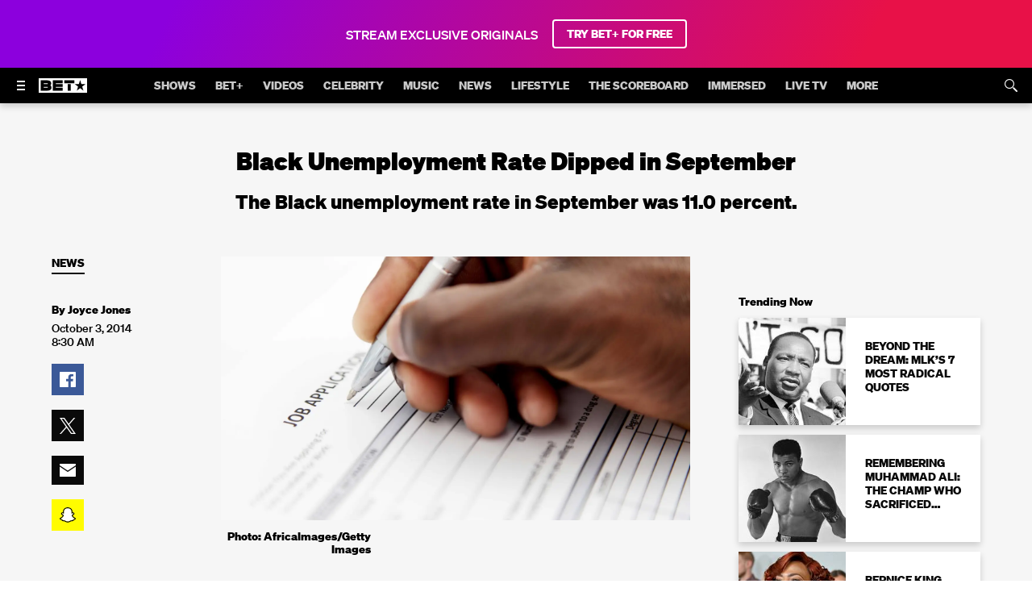

--- FILE ---
content_type: text/html; charset=utf-8
request_url: https://www.bet.com/article/a1c6qu/black-unemployment-rate-dipped-in-september
body_size: 86378
content:
<!doctype html>
<html lang="en" >
  <head>
    <meta charset="utf-8"/>
    <meta http-equiv="X-UA-Compatible" content="IE=edge,chrome=1">
    <link rel="preload" href="/vendor.6d648eb92f6104d8.js" as="script" type="text/javascript">
    <link rel="preload" href="/runtime.15a1eeb3993943da.js" as="script" type="text/javascript">
    <link rel="preload" href="/gae.caa1ca8cbef184f8.js" as="script" type="text/javascript">
    <link rel="preload" href="/839.8e675694fe10a684.js" as="script" type="text/javascript">
    <link rel="preload" href="/186.be7203ec6b15e1f6.js" as="script" type="text/javascript">
    <link rel="preload" href="/705.0b45d84d7441bc65.js" as="script" type="text/javascript">
    <link rel="preload" href="/537.d22682b4f6bdd58b.js" as="script" type="text/javascript">
    <link rel="preload" href="/862.4b2f962bd617f83e.js" as="script" type="text/javascript">
    <link rel="preload" href="/692.3c37b7d8b2979cca.js" as="script" type="text/javascript">
    <link rel="preload" href="/684.5464bf7b309c991f.js" as="script" type="text/javascript">
    <link rel="preload" href="/811.5a243a862ae225a2.js" as="script" type="text/javascript">
    <link rel="preload" href="/393.cf4879fb8b1333ae.js" as="script" type="text/javascript">
    <link rel="preload" href="/906.996bbe6c9cf13414.js" as="script" type="text/javascript">
    <link rel="preload" href="/592.35fdc33835917f8e.js" as="script" type="text/javascript">
    <link rel="preload" href="/215.e954aeeccab09fd9.js" as="script" type="text/javascript">
    <link rel="preload" href="/864.0413bac3ab6d26e1.js" as="script" type="text/javascript">
    <link rel="preload" href="/278.048c1d7177214ece.js" as="script" type="text/javascript">
    
    
    <title data-rh="true">Black Unemployment Rate Dipped in September | News | BET</title>
    <meta data-rh="true" name="app_version" content="d0ca29922aff47cdbebab8d456796e544ad21720-31419-2026-01-19"/><meta data-rh="true" name="robots" content="noydir,noodp, max-image-preview:large"/><meta data-rh="true" name="viewport" content="width=device-width, initial-scale=1, user-scalable=1, maximum-scale=2"/><meta data-rh="true" name="theme-color" content="#000000"/><meta data-rh="true" name="fb:app_id" content="1725845810983009"/><meta data-rh="true" name="description" content="The Black unemployment rate in September was 11.0 percent."/><meta data-rh="true" name="original-source" content="https://www.bet.com/article/a1c6qu/black-unemployment-rate-dipped-in-september"/><meta data-rh="true" property="search:title" content="Black Unemployment Rate Dipped in September"/><meta data-rh="true" property="search:description" content="The national unemployment rate fell to 5.9 percent."/><meta data-rh="true" property="search:imageUrl" content="https://images.paramount.tech/uri/mgid:arc:imageassetref:shared.bet.us:1c4e55cb-f3fa-11eb-84ca-0e0dce71f2a5?quality=0.7&gen=ntrn"/><meta data-rh="true" property="search:imageHeight" content="2578"/><meta data-rh="true" property="search:imageWidth" content="3867"/><meta data-rh="true" property="search:url" content="/article/a1c6qu/black-unemployment-rate-dipped-in-september"/><meta data-rh="true" property="search:contentType" content="Article"/><meta data-rh="true" property="search:bucketName" content="Article"/><meta data-rh="true" property="search:labelName" content="News"/><meta data-rh="true" property="search:contentDate" content="2014-10-03T12:30:00.000Z"/><meta data-rh="true" name="news_keywords" content="jobs,black unemployment,Unemployment,economy,u s dept of labor,national news,unemployment insurance,naacp"/><meta data-rh="true" property="og:site_name" content="BET"/><meta data-rh="true" property="og:title" content="Black Unemployment Rate Dipped in September"/><meta data-rh="true" property="og:description" content="The Black unemployment rate in September was 11.0 percent."/><meta data-rh="true" property="og:image" content="https://images.paramount.tech/uri/mgid:arc:imageassetref:shared.bet.us:1c4e55cb-f3fa-11eb-84ca-0e0dce71f2a5?quality=0.7&gen=ntrn&format=jpg&width=1200&height=630&crop=true"/><meta data-rh="true" property="og:image:width" content="1200"/><meta data-rh="true" property="og:image:height" content="630"/><meta data-rh="true" property="og:url" content="https://www.bet.com/article/a1c6qu/black-unemployment-rate-dipped-in-september"/><meta data-rh="true" property="og:type" content="article"/><meta data-rh="true" name="twitter:site:id" content="@BET"/><meta data-rh="true" name="twitter:app:country" content="US"/><meta data-rh="true" name="twitter:app:name:iphone" content="BET NOW - Watch Shows"/><meta data-rh="true" name="twitter:app:id:iphone" content="841118013"/><meta data-rh="true" name="twitter:app:url:iphone" content="https://apps.apple.com/us/app/bet-now-watch-shows/id841118013"/><meta data-rh="true" name="twitter:app:name:ipad" content="BET NOW - Watch Shows"/><meta data-rh="true" name="twitter:app:id:ipad" content="841118013"/><meta data-rh="true" name="twitter:app:url:ipad" content="https://apps.apple.com/us/app/bet-now-watch-shows/id841118013"/><meta data-rh="true" name="twitter:app:name:googleplay" content="BET NOW - Watch Shows"/><meta data-rh="true" name="twitter:app:id:googleplay" content="com.bet.shows"/><meta data-rh="true" name="twitter:app:url:googleplay" content="https://play.google.com/store/apps/details?id=com.bet.shows"/><meta data-rh="true" name="twitter:card" content="summary_large_image"/><meta data-rh="true" name="twitter:description" content="The Black unemployment rate in September was 11.0 percent."/><meta data-rh="true" name="twitter:title" content="Black Unemployment Rate Dipped in September"/><meta data-rh="true" name="twitter:image" content="https://images.paramount.tech/uri/mgid:arc:imageassetref:shared.bet.us:1c4e55cb-f3fa-11eb-84ca-0e0dce71f2a5?quality=0.7&gen=ntrn&format=jpg&width=1200&height=630&crop=true"/><meta data-rh="true" name="parsely-type" content="post"/>
    <link data-rh="true" rel="shortcut icon" href="/favicon.ico" type="image/x-icon"/><link data-rh="true" rel="manifest" href="/manifest.json"/><link data-rh="true" rel="preload" href="/fonts/soehne-web-extrafett.woff" as="font" type="font/woff" crossorigin="anonymous"/><link data-rh="true" rel="preload" href="/fonts/soehne-web-kraftig.woff" as="font" type="font/woff" crossorigin="anonymous"/><link data-rh="true" rel="preload" href="/fonts/soehne-web-fett.woff2" as="font" type="font/woff2" crossorigin="anonymous"/><link data-rh="true" rel="preload" href="/fonts/icon/global-icons-d2b9303d701336ea27592013f2eea82d.woff2" as="font" type="font/woff2" crossorigin="anonymous"/><link data-rh="true" rel="canonical" href="https://www.bet.com/article/a1c6qu/black-unemployment-rate-dipped-in-september"/>
    
    <script data-rh="true" type="text/javascript">(function(a){var w=window,b="cbsoptanon",q="cmd",r="config"; w[b] = w[b] ? w[b] : {}; w[b][q] = w[b][q] ? w[b][q] : [];w[b][r] = w[b][r] ? w[b][r] : []; a.forEach(function(z){w[b][z] = w[b][z] || function(){var c=arguments;w[b][q].push(function(){w[b][z].apply(w[b],c);})}});})(["onScriptsReady","onAdsReady"]);</script><script data-rh="true" type="text/javascript" src="https://cdn.privacy.paramount.com/dist/optanon-v2.0.0.js" async="async"></script><script data-rh="true" type="text/javascript">!function(){window.semaphore=window.semaphore||[],window.ketch=function(){window.semaphore.push(arguments)};var e=document.createElement("script");e.type="text/javascript",e.src="https://global.ketchcdn.com/web/v3/config/bet/bet/boot.js",e.defer=e.async=!0,document.getElementsByTagName("head")[0].appendChild(e)}();</script><script data-rh="true" type="text/javascript">
      ;window.NREUM||(NREUM={});NREUM.init={privacy:{cookies_enabled:true}};
      (()=>{"use strict";var e,t,r={5763:(e,t,r)=>{r.d(t,{P_:()=>f,Mt:()=>g,C5:()=>s,DL:()=>v,OP:()=>T,lF:()=>j,Yu:()=>y,Dg:()=>h,CX:()=>c,GE:()=>b,sU:()=>_});var n=r(8632),i=r(9567);const o={beacon:n.ce.beacon,errorBeacon:n.ce.errorBeacon,licenseKey:void 0,applicationID:void 0,sa:void 0,queueTime:void 0,applicationTime:void 0,ttGuid:void 0,user:void 0,account:void 0,product:void 0,extra:void 0,jsAttributes:{},userAttributes:void 0,atts:void 0,transactionName:void 0,tNamePlain:void 0},a={};function s(e){if(!e)throw new Error("All info objects require an agent identifier!");if(!a[e])throw new Error("Info for ".concat(e," was never set"));return a[e]}function c(e,t){if(!e)throw new Error("All info objects require an agent identifier!");a[e]=(0,i.D)(t,o),(0,n.Qy)(e,a[e],"info")}var d=r(7056);const u=()=>{const e={blockSelector:"[data-nr-block]",maskInputOptions:{password:!0}};return{allow_bfcache:!0,privacy:{cookies_enabled:!0},ajax:{deny_list:void 0,block_internal:!0,enabled:!0,harvestTimeSeconds:10},distributed_tracing:{enabled:void 0,exclude_newrelic_header:void 0,cors_use_newrelic_header:void 0,cors_use_tracecontext_headers:void 0,allowed_origins:void 0},session:{domain:void 0,expiresMs:d.oD,inactiveMs:d.Hb},ssl:void 0,obfuscate:void 0,jserrors:{enabled:!0,harvestTimeSeconds:10},metrics:{enabled:!0},page_action:{enabled:!0,harvestTimeSeconds:30},page_view_event:{enabled:!0},page_view_timing:{enabled:!0,harvestTimeSeconds:30,long_task:!1},session_trace:{enabled:!0,harvestTimeSeconds:10},harvest:{tooManyRequestsDelay:60},session_replay:{enabled:!1,harvestTimeSeconds:60,sampleRate:.1,errorSampleRate:.1,maskTextSelector:"*",maskAllInputs:!0,get blockClass(){return"nr-block"},get ignoreClass(){return"nr-ignore"},get maskTextClass(){return"nr-mask"},get blockSelector(){return e.blockSelector},set blockSelector(t){e.blockSelector+=",".concat(t)},get maskInputOptions(){return e.maskInputOptions},set maskInputOptions(t){e.maskInputOptions={...t,password:!0}}},spa:{enabled:!0,harvestTimeSeconds:10}}},l={};function f(e){if(!e)throw new Error("All configuration objects require an agent identifier!");if(!l[e])throw new Error("Configuration for ".concat(e," was never set"));return l[e]}function h(e,t){if(!e)throw new Error("All configuration objects require an agent identifier!");l[e]=(0,i.D)(t,u()),(0,n.Qy)(e,l[e],"config")}function g(e,t){if(!e)throw new Error("All configuration objects require an agent identifier!");var r=f(e);if(r){for(var n=t.split("."),i=0;i<n.length-1;i++)if("object"!=typeof(r=r[n[i]]))return;r=r[n[n.length-1]]}return r}const p={accountID:void 0,trustKey:void 0,agentID:void 0,licenseKey:void 0,applicationID:void 0,xpid:void 0},m={};function v(e){if(!e)throw new Error("All loader-config objects require an agent identifier!");if(!m[e])throw new Error("LoaderConfig for ".concat(e," was never set"));return m[e]}function b(e,t){if(!e)throw new Error("All loader-config objects require an agent identifier!");m[e]=(0,i.D)(t,p),(0,n.Qy)(e,m[e],"loader_config")}const y=(0,n.mF)().o;var w=r(385),x=r(6818);const A={buildEnv:x.Re,bytesSent:{},queryBytesSent:{},customTransaction:void 0,disabled:!1,distMethod:x.gF,isolatedBacklog:!1,loaderType:void 0,maxBytes:3e4,offset:Math.floor(w._A?.performance?.timeOrigin||w._A?.performance?.timing?.navigationStart||Date.now()),onerror:void 0,origin:""+w._A.location,ptid:void 0,releaseIds:{},session:void 0,xhrWrappable:"function"==typeof w._A.XMLHttpRequest?.prototype?.addEventListener,version:x.q4,denyList:void 0},E={};function T(e){if(!e)throw new Error("All runtime objects require an agent identifier!");if(!E[e])throw new Error("Runtime for ".concat(e," was never set"));return E[e]}function _(e,t){if(!e)throw new Error("All runtime objects require an agent identifier!");E[e]=(0,i.D)(t,A),(0,n.Qy)(e,E[e],"runtime")}function j(e){return function(e){try{const t=s(e);return!!t.licenseKey&&!!t.errorBeacon&&!!t.applicationID}catch(e){return!1}}(e)}},9567:(e,t,r)=>{r.d(t,{D:()=>i});var n=r(50);function i(e,t){try{if(!e||"object"!=typeof e)return(0,n.Z)("Setting a Configurable requires an object as input");if(!t||"object"!=typeof t)return(0,n.Z)("Setting a Configurable requires a model to set its initial properties");const r=Object.create(Object.getPrototypeOf(t),Object.getOwnPropertyDescriptors(t)),o=0===Object.keys(r).length?e:r;for(let a in o)if(void 0!==e[a])try{"object"==typeof e[a]&&"object"==typeof t[a]?r[a]=i(e[a],t[a]):r[a]=e[a]}catch(e){(0,n.Z)("An error occurred while setting a property of a Configurable",e)}return r}catch(e){(0,n.Z)("An error occured while setting a Configurable",e)}}},6818:(e,t,r)=>{r.d(t,{Re:()=>i,gF:()=>o,q4:()=>n});const n="1.237.0",i="PROD",o="CDN"},385:(e,t,r)=>{r.d(t,{FN:()=>a,IF:()=>d,Nk:()=>l,Tt:()=>s,_A:()=>o,il:()=>n,pL:()=>c,v6:()=>i,w1:()=>u});const n="undefined"!=typeof window&&!!window.document,i="undefined"!=typeof WorkerGlobalScope&&("undefined"!=typeof self&&self instanceof WorkerGlobalScope&&self.navigator instanceof WorkerNavigator||"undefined"!=typeof globalThis&&globalThis instanceof WorkerGlobalScope&&globalThis.navigator instanceof WorkerNavigator),o=n?window:"undefined"!=typeof WorkerGlobalScope&&("undefined"!=typeof self&&self instanceof WorkerGlobalScope&&self||"undefined"!=typeof globalThis&&globalThis instanceof WorkerGlobalScope&&globalThis),a=""+o?.location,s=/iPad|iPhone|iPod/.test(navigator.userAgent),c=s&&"undefined"==typeof SharedWorker,d=(()=>{const e=navigator.userAgent.match(/Firefox[/\s](\d+\.\d+)/);return Array.isArray(e)&&e.length>=2?+e[1]:0})(),u=Boolean(n&&window.document.documentMode),l=!!navigator.sendBeacon},1117:(e,t,r)=>{r.d(t,{w:()=>o});var n=r(50);const i={agentIdentifier:"",ee:void 0};class o{constructor(e){try{if("object"!=typeof e)return(0,n.Z)("shared context requires an object as input");this.sharedContext={},Object.assign(this.sharedContext,i),Object.entries(e).forEach((e=>{let[t,r]=e;Object.keys(i).includes(t)&&(this.sharedContext[t]=r)}))}catch(e){(0,n.Z)("An error occured while setting SharedContext",e)}}}},8e3:(e,t,r)=>{r.d(t,{L:()=>u,R:()=>c});var n=r(2177),i=r(1284),o=r(4322),a=r(3325);const s={};function c(e,t){const r={staged:!1,priority:a.p[t]||0};d(e),s[e].get(t)||s[e].set(t,r)}function d(e){e&&(s[e]||(s[e]=new Map))}function u(){let e=arguments.length>0&&void 0!==arguments[0]?arguments[0]:"",t=arguments.length>1&&void 0!==arguments[1]?arguments[1]:"feature";if(d(e),!e||!s[e].get(t))return a(t);s[e].get(t).staged=!0;const r=[...s[e]];function a(t){const r=e?n.ee.get(e):n.ee,a=o.X.handlers;if(r.backlog&&a){var s=r.backlog[t],c=a[t];if(c){for(var d=0;s&&d<s.length;++d)l(s[d],c);(0,i.D)(c,(function(e,t){(0,i.D)(t,(function(t,r){r[0].on(e,r[1])}))}))}delete a[t],r.backlog[t]=null,r.emit("drain-"+t,[])}}r.every((e=>{let[t,r]=e;return r.staged}))&&(r.sort(((e,t)=>e[1].priority-t[1].priority)),r.forEach((e=>{let[t]=e;a(t)})))}function l(e,t){var r=e[1];(0,i.D)(t[r],(function(t,r){var n=e[0];if(r[0]===n){var i=r[1],o=e[3],a=e[2];i.apply(o,a)}}))}},2177:(e,t,r)=>{r.d(t,{c:()=>l,ee:()=>d});var n=r(8632),i=r(2210),o=r(1284),a=r(5763),s="nr@context";let c=(0,n.fP)();var d;function u(){}function l(e){return(0,i.X)(e,s,f)}function f(){return new u}function h(){d.aborted=!0,d.backlog={}}c.ee?d=c.ee:(d=function e(t,r){var n={},c={},l={},g=!1;try{g=16===r.length&&(0,a.OP)(r).isolatedBacklog}catch(e){}var p={on:b,addEventListener:b,removeEventListener:y,emit:v,get:x,listeners:w,context:m,buffer:A,abort:h,aborted:!1,isBuffering:E,debugId:r,backlog:g?{}:t&&"object"==typeof t.backlog?t.backlog:{}};return p;function m(e){return e&&e instanceof u?e:e?(0,i.X)(e,s,f):f()}function v(e,r,n,i,o){if(!1!==o&&(o=!0),!d.aborted||i){t&&o&&t.emit(e,r,n);for(var a=m(n),s=w(e),u=s.length,l=0;l<u;l++)s[l].apply(a,r);var f=T()[c[e]];return f&&f.push([p,e,r,a]),a}}function b(e,t){n[e]=w(e).concat(t)}function y(e,t){var r=n[e];if(r)for(var i=0;i<r.length;i++)r[i]===t&&r.splice(i,1)}function w(e){return n[e]||[]}function x(t){return l[t]=l[t]||e(p,t)}function A(e,t){var r=T();p.aborted||(0,o.D)(e,(function(e,n){t=t||"feature",c[n]=t,t in r||(r[t]=[])}))}function E(e){return!!T()[c[e]]}function T(){return p.backlog}}(void 0,"globalEE"),c.ee=d)},5546:(e,t,r)=>{r.d(t,{E:()=>n,p:()=>i});var n=r(2177).ee.get("handle");function i(e,t,r,i,o){o?(o.buffer([e],i),o.emit(e,t,r)):(n.buffer([e],i),n.emit(e,t,r))}},4322:(e,t,r)=>{r.d(t,{X:()=>o});var n=r(5546);o.on=a;var i=o.handlers={};function o(e,t,r,o){a(o||n.E,i,e,t,r)}function a(e,t,r,i,o){o||(o="feature"),e||(e=n.E);var a=t[o]=t[o]||{};(a[r]=a[r]||[]).push([e,i])}},3239:(e,t,r)=>{r.d(t,{bP:()=>s,iz:()=>c,m$:()=>a});var n=r(385);let i=!1,o=!1;try{const e={get passive(){return i=!0,!1},get signal(){return o=!0,!1}};n._A.addEventListener("test",null,e),n._A.removeEventListener("test",null,e)}catch(e){}function a(e,t){return i||o?{capture:!!e,passive:i,signal:t}:!!e}function s(e,t){let r=arguments.length>2&&void 0!==arguments[2]&&arguments[2],n=arguments.length>3?arguments[3]:void 0;window.addEventListener(e,t,a(r,n))}function c(e,t){let r=arguments.length>2&&void 0!==arguments[2]&&arguments[2],n=arguments.length>3?arguments[3]:void 0;document.addEventListener(e,t,a(r,n))}},4402:(e,t,r)=>{r.d(t,{Ht:()=>d,M:()=>c,Rl:()=>a,ky:()=>s});var n=r(385);const i="xxxxxxxx-xxxx-4xxx-yxxx-xxxxxxxxxxxx";function o(e,t){return e?15&e[t]:16*Math.random()|0}function a(){const e=n._A?.crypto||n._A?.msCrypto;let t,r=0;return e&&e.getRandomValues&&(t=e.getRandomValues(new Uint8Array(31))),i.split("").map((e=>"x"===e?o(t,++r).toString(16):"y"===e?(3&o()|8).toString(16):e)).join("")}function s(e){const t=n._A?.crypto||n._A?.msCrypto;let r,i=0;t&&t.getRandomValues&&(r=t.getRandomValues(new Uint8Array(31)));const a=[];for(var s=0;s<e;s++)a.push(o(r,++i).toString(16));return a.join("")}function c(){return s(16)}function d(){return s(32)}},7056:(e,t,r)=>{r.d(t,{Bq:()=>n,Hb:()=>o,oD:()=>i});const n="NRBA",i=144e5,o=18e5},7894:(e,t,r)=>{function n(){return Math.round(performance.now())}r.d(t,{z:()=>n})},7243:(e,t,r)=>{r.d(t,{e:()=>o});var n=r(385),i={};function o(e){if(e in i)return i[e];if(0===(e||"").indexOf("data:"))return{protocol:"data"};let t;var r=n._A?.location,o={};if(n.il)t=document.createElement("a"),t.href=e;else try{t=new URL(e,r.href)}catch(e){return o}o.port=t.port;var a=t.href.split("://");!o.port&&a[1]&&(o.port=a[1].split("/")[0].split("@").pop().split(":")[1]),o.port&&"0"!==o.port||(o.port="https"===a[0]?"443":"80"),o.hostname=t.hostname||r.hostname,o.pathname=t.pathname,o.protocol=a[0],"/"!==o.pathname.charAt(0)&&(o.pathname="/"+o.pathname);var s=!t.protocol||":"===t.protocol||t.protocol===r.protocol,c=t.hostname===r.hostname&&t.port===r.port;return o.sameOrigin=s&&(!t.hostname||c),"/"===o.pathname&&(i[e]=o),o}},50:(e,t,r)=>{function n(e,t){"function"==typeof console.warn&&(console.warn("New Relic: ".concat(e)),t&&console.warn(t))}r.d(t,{Z:()=>n})},2587:(e,t,r)=>{r.d(t,{N:()=>c,T:()=>d});var n=r(2177),i=r(5546),o=r(8e3),a=r(3325);const s={stn:[a.D.sessionTrace],err:[a.D.jserrors,a.D.metrics],ins:[a.D.pageAction],spa:[a.D.spa],sr:[a.D.sessionReplay,a.D.sessionTrace]};function c(e,t){const r=n.ee.get(t);e&&"object"==typeof e&&(Object.entries(e).forEach((e=>{let[t,n]=e;void 0===d[t]&&(s[t]?s[t].forEach((e=>{n?(0,i.p)("feat-"+t,[],void 0,e,r):(0,i.p)("block-"+t,[],void 0,e,r),(0,i.p)("rumresp-"+t,[Boolean(n)],void 0,e,r)})):n&&(0,i.p)("feat-"+t,[],void 0,void 0,r),d[t]=Boolean(n))})),Object.keys(s).forEach((e=>{void 0===d[e]&&(s[e]?.forEach((t=>(0,i.p)("rumresp-"+e,[!1],void 0,t,r))),d[e]=!1)})),(0,o.L)(t,a.D.pageViewEvent))}const d={}},2210:(e,t,r)=>{r.d(t,{X:()=>i});var n=Object.prototype.hasOwnProperty;function i(e,t,r){if(n.call(e,t))return e[t];var i=r();if(Object.defineProperty&&Object.keys)try{return Object.defineProperty(e,t,{value:i,writable:!0,enumerable:!1}),i}catch(e){}return e[t]=i,i}},1284:(e,t,r)=>{r.d(t,{D:()=>n});const n=(e,t)=>Object.entries(e||{}).map((e=>{let[r,n]=e;return t(r,n)}))},4351:(e,t,r)=>{r.d(t,{P:()=>o});var n=r(2177);const i=()=>{const e=new WeakSet;return(t,r)=>{if("object"==typeof r&&null!==r){if(e.has(r))return;e.add(r)}return r}};function o(e){try{return JSON.stringify(e,i())}catch(e){try{n.ee.emit("internal-error",[e])}catch(e){}}}},3960:(e,t,r)=>{r.d(t,{K:()=>a,b:()=>o});var n=r(3239);function i(){return"undefined"==typeof document||"complete"===document.readyState}function o(e,t){if(i())return e();(0,n.bP)("load",e,t)}function a(e){if(i())return e();(0,n.iz)("DOMContentLoaded",e)}},8632:(e,t,r)=>{r.d(t,{EZ:()=>d,Qy:()=>c,ce:()=>o,fP:()=>a,gG:()=>u,mF:()=>s});var n=r(7894),i=r(385);const o={beacon:"bam.nr-data.net",errorBeacon:"bam.nr-data.net"};function a(){return i._A.NREUM||(i._A.NREUM={}),void 0===i._A.newrelic&&(i._A.newrelic=i._A.NREUM),i._A.NREUM}function s(){let e=a();return e.o||(e.o={ST:i._A.setTimeout,SI:i._A.setImmediate,CT:i._A.clearTimeout,XHR:i._A.XMLHttpRequest,REQ:i._A.Request,EV:i._A.Event,PR:i._A.Promise,MO:i._A.MutationObserver,FETCH:i._A.fetch}),e}function c(e,t,r){let i=a();const o=i.initializedAgents||{},s=o[e]||{};return Object.keys(s).length||(s.initializedAt={ms:(0,n.z)(),date:new Date}),i.initializedAgents={...o,[e]:{...s,[r]:t}},i}function d(e,t){a()[e]=t}function u(){return function(){let e=a();const t=e.info||{};e.info={beacon:o.beacon,errorBeacon:o.errorBeacon,...t}}(),function(){let e=a();const t=e.init||{};e.init={...t}}(),s(),function(){let e=a();const t=e.loader_config||{};e.loader_config={...t}}(),a()}},7956:(e,t,r)=>{r.d(t,{N:()=>i});var n=r(3239);function i(e){let t=arguments.length>1&&void 0!==arguments[1]&&arguments[1],r=arguments.length>2?arguments[2]:void 0,i=arguments.length>3?arguments[3]:void 0;return void(0,n.iz)("visibilitychange",(function(){if(t)return void("hidden"==document.visibilityState&&e());e(document.visibilityState)}),r,i)}},1214:(e,t,r)=>{r.d(t,{em:()=>v,u5:()=>D,QU:()=>S,_L:()=>I,Gm:()=>z,Lg:()=>M,BV:()=>X,Kf:()=>Q});var n=r(2177);const i="nr@original";var o=Object.prototype.hasOwnProperty,a=!1;function s(e,t){return e||(e=n.ee),r.inPlace=function(e,t,n,i,o){n||(n="");var a,s,c,d="-"===n.charAt(0);for(c=0;c<t.length;c++)u(a=e[s=t[c]])||(e[s]=r(a,d?s+n:n,i,s,o))},r.flag=i,r;function r(t,r,n,a,s){return u(t)?t:(r||(r=""),nrWrapper[i]=t,d(t,nrWrapper,e),nrWrapper);function nrWrapper(){var i,d,u,l;try{d=this,i=[...arguments],u="function"==typeof n?n(i,d):n||{}}catch(t){c([t,"",[i,d,a],u],e)}o(r+"start",[i,d,a],u,s);try{return l=t.apply(d,i)}catch(e){throw o(r+"err",[i,d,e],u,s),e}finally{o(r+"end",[i,d,l],u,s)}}}function o(r,n,i,o){if(!a||t){var s=a;a=!0;try{e.emit(r,n,i,t,o)}catch(t){c([t,r,n,i],e)}a=s}}}function c(e,t){t||(t=n.ee);try{t.emit("internal-error",e)}catch(e){}}function d(e,t,r){if(Object.defineProperty&&Object.keys)try{return Object.keys(e).forEach((function(r){Object.defineProperty(t,r,{get:function(){return e[r]},set:function(t){return e[r]=t,t}})})),t}catch(e){c([e],r)}for(var n in e)o.call(e,n)&&(t[n]=e[n]);return t}function u(e){return!(e&&e instanceof Function&&e.apply&&!e[i])}var l=r(2210),f=r(385);const h={},g=XMLHttpRequest,p="addEventListener",m="removeEventListener";function v(e){var t=function(e){return(e||n.ee).get("events")}(e);if(h[t.debugId]++)return t;h[t.debugId]=1;var r=s(t,!0);function i(e){r.inPlace(e,[p,m],"-",o)}function o(e,t){return e[1]}return"getPrototypeOf"in Object&&(f.il&&b(document,i),b(f._A,i),b(g.prototype,i)),t.on(p+"-start",(function(e,t){var n=e[1];if(null!==n&&("function"==typeof n||"object"==typeof n)){var i=(0,l.X)(n,"nr@wrapped",(function(){var e={object:function(){if("function"!=typeof n.handleEvent)return;return n.handleEvent.apply(n,arguments)},function:n}[typeof n];return e?r(e,"fn-",null,e.name||"anonymous"):n}));this.wrapped=e[1]=i}})),t.on(m+"-start",(function(e){e[1]=this.wrapped||e[1]})),t}function b(e,t){let r=e;for(;"object"==typeof r&&!Object.prototype.hasOwnProperty.call(r,p);)r=Object.getPrototypeOf(r);for(var n=arguments.length,i=new Array(n>2?n-2:0),o=2;o<n;o++)i[o-2]=arguments[o];r&&t(r,...i)}var y="fetch-",w=y+"body-",x=["arrayBuffer","blob","json","text","formData"],A=f._A.Request,E=f._A.Response,T="prototype",_="nr@context";const j={};function D(e){const t=function(e){return(e||n.ee).get("fetch")}(e);if(!(A&&E&&f._A.fetch))return t;if(j[t.debugId]++)return t;function r(e,r,n){var i=e[r];"function"==typeof i&&(e[r]=function(){var e,r=[...arguments],o={};t.emit(n+"before-start",[r],o),o[_]&&o[_].dt&&(e=o[_].dt);var a=i.apply(this,r);return t.emit(n+"start",[r,e],a),a.then((function(e){return t.emit(n+"end",[null,e],a),e}),(function(e){throw t.emit(n+"end",[e],a),e}))})}return j[t.debugId]=1,x.forEach((e=>{r(A[T],e,w),r(E[T],e,w)})),r(f._A,"fetch",y),t.on(y+"end",(function(e,r){var n=this;if(r){var i=r.headers.get("content-length");null!==i&&(n.rxSize=i),t.emit(y+"done",[null,r],n)}else t.emit(y+"done",[e],n)})),t}const C={},N=["pushState","replaceState"];function S(e){const t=function(e){return(e||n.ee).get("history")}(e);return!f.il||C[t.debugId]++||(C[t.debugId]=1,s(t).inPlace(window.history,N,"-")),t}var O=r(3239);const P={},R=["appendChild","insertBefore","replaceChild"];function I(e){const t=function(e){return(e||n.ee).get("jsonp")}(e);if(!f.il||P[t.debugId])return t;P[t.debugId]=!0;var r=s(t),i=/[?&](?:callback|cb)=([^&#]+)/,o=/(.*)\.([^.]+)/,a=/^(\w+)(\.|$)(.*)$/;function c(e,t){if(!e)return t;const r=e.match(a),n=r[1];return c(r[3],t[n])}return r.inPlace(Node.prototype,R,"dom-"),t.on("dom-start",(function(e){!function(e){if(!e||"string"!=typeof e.nodeName||"script"!==e.nodeName.toLowerCase())return;if("function"!=typeof e.addEventListener)return;var n=(a=e.src,s=a.match(i),s?s[1]:null);var a,s;if(!n)return;var d=function(e){var t=e.match(o);if(t&&t.length>=3)return{key:t[2],parent:c(t[1],window)};return{key:e,parent:window}}(n);if("function"!=typeof d.parent[d.key])return;var u={};function l(){t.emit("jsonp-end",[],u),e.removeEventListener("load",l,(0,O.m$)(!1)),e.removeEventListener("error",f,(0,O.m$)(!1))}function f(){t.emit("jsonp-error",[],u),t.emit("jsonp-end",[],u),e.removeEventListener("load",l,(0,O.m$)(!1)),e.removeEventListener("error",f,(0,O.m$)(!1))}r.inPlace(d.parent,[d.key],"cb-",u),e.addEventListener("load",l,(0,O.m$)(!1)),e.addEventListener("error",f,(0,O.m$)(!1)),t.emit("new-jsonp",[e.src],u)}(e[0])})),t}var k=r(5763);const H={};function z(e){const t=function(e){return(e||n.ee).get("mutation")}(e);if(!f.il||H[t.debugId])return t;H[t.debugId]=!0;var r=s(t),i=k.Yu.MO;return i&&(window.MutationObserver=function(e){return this instanceof i?new i(r(e,"fn-")):i.apply(this,arguments)},MutationObserver.prototype=i.prototype),t}const L={};function M(e){const t=function(e){return(e||n.ee).get("promise")}(e);if(L[t.debugId])return t;L[t.debugId]=!0;var r=n.c,o=s(t),a=k.Yu.PR;return a&&function(){function e(r){var n=t.context(),i=o(r,"executor-",n,null,!1);const s=Reflect.construct(a,[i],e);return t.context(s).getCtx=function(){return n},s}f._A.Promise=e,Object.defineProperty(e,"name",{value:"Promise"}),e.toString=function(){return a.toString()},Object.setPrototypeOf(e,a),["all","race"].forEach((function(r){const n=a[r];e[r]=function(e){let i=!1;[...e||[]].forEach((e=>{this.resolve(e).then(a("all"===r),a(!1))}));const o=n.apply(this,arguments);return o;function a(e){return function(){t.emit("propagate",[null,!i],o,!1,!1),i=i||!e}}}})),["resolve","reject"].forEach((function(r){const n=a[r];e[r]=function(e){const r=n.apply(this,arguments);return e!==r&&t.emit("propagate",[e,!0],r,!1,!1),r}})),e.prototype=a.prototype;const n=a.prototype.then;a.prototype.then=function(){var e=this,i=r(e);i.promise=e;for(var a=arguments.length,s=new Array(a),c=0;c<a;c++)s[c]=arguments[c];s[0]=o(s[0],"cb-",i,null,!1),s[1]=o(s[1],"cb-",i,null,!1);const d=n.apply(this,s);return i.nextPromise=d,t.emit("propagate",[e,!0],d,!1,!1),d},a.prototype.then[i]=n,t.on("executor-start",(function(e){e[0]=o(e[0],"resolve-",this,null,!1),e[1]=o(e[1],"resolve-",this,null,!1)})),t.on("executor-err",(function(e,t,r){e[1](r)})),t.on("cb-end",(function(e,r,n){t.emit("propagate",[n,!0],this.nextPromise,!1,!1)})),t.on("propagate",(function(e,r,n){this.getCtx&&!r||(this.getCtx=function(){if(e instanceof Promise)var r=t.context(e);return r&&r.getCtx?r.getCtx():this})}))}(),t}const B={},F="setTimeout",U="setInterval",q="clearTimeout",Z="-start",G="-",V=[F,"setImmediate",U,q,"clearImmediate"];function X(e){const t=function(e){return(e||n.ee).get("timer")}(e);if(B[t.debugId]++)return t;B[t.debugId]=1;var r=s(t);return r.inPlace(f._A,V.slice(0,2),F+G),r.inPlace(f._A,V.slice(2,3),U+G),r.inPlace(f._A,V.slice(3),q+G),t.on(U+Z,(function(e,t,n){e[0]=r(e[0],"fn-",null,n)})),t.on(F+Z,(function(e,t,n){this.method=n,this.timerDuration=isNaN(e[1])?0:+e[1],e[0]=r(e[0],"fn-",this,n)})),t}var W=r(50);const $={},Y=["open","send"];function Q(e){var t=e||n.ee;const r=function(e){return(e||n.ee).get("xhr")}(t);if($[r.debugId]++)return r;$[r.debugId]=1,v(t);var i=s(r),o=k.Yu.XHR,a=k.Yu.MO,c=k.Yu.PR,d=k.Yu.SI,u="readystatechange",l=["onload","onerror","onabort","onloadstart","onloadend","onprogress","ontimeout"],h=[],g=f._A.XMLHttpRequest.listeners,p=f._A.XMLHttpRequest=function(e){var t=new o(e);function n(){try{r.emit("new-xhr",[t],t),t.addEventListener(u,b,(0,O.m$)(!1))}catch(e){(0,W.Z)("An error occured while intercepting XHR",e);try{r.emit("internal-error",[e])}catch(e){}}}return this.listeners=g?[...g,n]:[n],this.listeners.forEach((e=>e())),t};function m(e,t){i.inPlace(t,["onreadystatechange"],"fn-",E)}function b(){var e=this,t=r.context(e);e.readyState>3&&!t.resolved&&(t.resolved=!0,r.emit("xhr-resolved",[],e)),i.inPlace(e,l,"fn-",E)}if(function(e,t){for(var r in e)t[r]=e[r]}(o,p),p.prototype=o.prototype,i.inPlace(p.prototype,Y,"-xhr-",E),r.on("send-xhr-start",(function(e,t){m(e,t),function(e){h.push(e),a&&(y?y.then(A):d?d(A):(w=-w,x.data=w))}(t)})),r.on("open-xhr-start",m),a){var y=c&&c.resolve();if(!d&&!c){var w=1,x=document.createTextNode(w);new a(A).observe(x,{characterData:!0})}}else t.on("fn-end",(function(e){e[0]&&e[0].type===u||A()}));function A(){for(var e=0;e<h.length;e++)m(0,h[e]);h.length&&(h=[])}function E(e,t){return t}return r}},7825:(e,t,r)=>{r.d(t,{t:()=>n});const n=r(3325).D.ajax},6660:(e,t,r)=>{r.d(t,{t:()=>n});const n=r(3325).D.jserrors},3081:(e,t,r)=>{r.d(t,{gF:()=>o,mY:()=>i,t9:()=>n,vz:()=>s,xS:()=>a});const n=r(3325).D.metrics,i="sm",o="cm",a="storeSupportabilityMetrics",s="storeEventMetrics"},4649:(e,t,r)=>{r.d(t,{t:()=>n});const n=r(3325).D.pageAction},7633:(e,t,r)=>{r.d(t,{Dz:()=>i,OJ:()=>a,qw:()=>o,t9:()=>n});const n=r(3325).D.pageViewEvent,i="firstbyte",o="domcontent",a="windowload"},9251:(e,t,r)=>{r.d(t,{t:()=>n});const n=r(3325).D.pageViewTiming},3614:(e,t,r)=>{r.d(t,{BST_RESOURCE:()=>i,END:()=>s,FEATURE_NAME:()=>n,FN_END:()=>d,FN_START:()=>c,PUSH_STATE:()=>u,RESOURCE:()=>o,START:()=>a});const n=r(3325).D.sessionTrace,i="bstResource",o="resource",a="-start",s="-end",c="fn"+a,d="fn"+s,u="pushState"},7836:(e,t,r)=>{r.d(t,{BODY:()=>A,CB_END:()=>E,CB_START:()=>d,END:()=>x,FEATURE_NAME:()=>i,FETCH:()=>_,FETCH_BODY:()=>v,FETCH_DONE:()=>m,FETCH_START:()=>p,FN_END:()=>c,FN_START:()=>s,INTERACTION:()=>f,INTERACTION_API:()=>u,INTERACTION_EVENTS:()=>o,JSONP_END:()=>b,JSONP_NODE:()=>g,JS_TIME:()=>T,MAX_TIMER_BUDGET:()=>a,REMAINING:()=>l,SPA_NODE:()=>h,START:()=>w,originalSetTimeout:()=>y});var n=r(5763);const i=r(3325).D.spa,o=["click","submit","keypress","keydown","keyup","change"],a=999,s="fn-start",c="fn-end",d="cb-start",u="api-ixn-",l="remaining",f="interaction",h="spaNode",g="jsonpNode",p="fetch-start",m="fetch-done",v="fetch-body-",b="jsonp-end",y=n.Yu.ST,w="-start",x="-end",A="-body",E="cb"+x,T="jsTime",_="fetch"},5938:(e,t,r)=>{r.d(t,{W:()=>o});var n=r(5763),i=r(2177);class o{constructor(e,t,r){this.agentIdentifier=e,this.aggregator=t,this.ee=i.ee.get(e,(0,n.OP)(this.agentIdentifier).isolatedBacklog),this.featureName=r,this.blocked=!1}}},9144:(e,t,r)=>{r.d(t,{j:()=>m});var n=r(3325),i=r(5763),o=r(5546),a=r(2177),s=r(7894),c=r(8e3),d=r(3960),u=r(385),l=r(50),f=r(3081),h=r(8632);function g(){const e=(0,h.gG)();["setErrorHandler","finished","addToTrace","inlineHit","addRelease","addPageAction","setCurrentRouteName","setPageViewName","setCustomAttribute","interaction","noticeError","setUserId"].forEach((t=>{e[t]=function(){for(var r=arguments.length,n=new Array(r),i=0;i<r;i++)n[i]=arguments[i];return function(t){for(var r=arguments.length,n=new Array(r>1?r-1:0),i=1;i<r;i++)n[i-1]=arguments[i];let o=[];return Object.values(e.initializedAgents).forEach((e=>{e.exposed&&e.api[t]&&o.push(e.api[t](...n))})),o.length>1?o:o[0]}(t,...n)}}))}var p=r(2587);function m(e){let t=arguments.length>1&&void 0!==arguments[1]?arguments[1]:{},m=arguments.length>2?arguments[2]:void 0,v=arguments.length>3?arguments[3]:void 0,{init:b,info:y,loader_config:w,runtime:x={loaderType:m},exposed:A=!0}=t;const E=(0,h.gG)();y||(b=E.init,y=E.info,w=E.loader_config),(0,i.Dg)(e,b||{}),(0,i.GE)(e,w||{}),y.jsAttributes??={},u.v6&&(y.jsAttributes.isWorker=!0),(0,i.CX)(e,y),x.denyList=b.ajax?.block_internal?(b.ajax.deny_list||[]).concat(y.beacon,y.errorBeacon):b.ajax?.deny_list,(0,i.sU)(e,x),g();const T=function(e,t){t||(0,c.R)(e,"api");const h={};var g=a.ee.get(e),p=g.get("tracer"),m="api-",v=m+"ixn-";function b(t,r,n,o){const a=(0,i.C5)(e);return null===r?delete a.jsAttributes[t]:(0,i.CX)(e,{...a,jsAttributes:{...a.jsAttributes,[t]:r}}),x(m,n,!0,o||null===r?"session":void 0)(t,r)}function y(){}["setErrorHandler","finished","addToTrace","inlineHit","addRelease"].forEach((e=>h[e]=x(m,e,!0,"api"))),h.addPageAction=x(m,"addPageAction",!0,n.D.pageAction),h.setCurrentRouteName=x(m,"routeName",!0,n.D.spa),h.setPageViewName=function(t,r){if("string"==typeof t)return"/"!==t.charAt(0)&&(t="/"+t),(0,i.OP)(e).customTransaction=(r||"http://custom.transaction")+t,x(m,"setPageViewName",!0)()},h.setCustomAttribute=function(e,t){let r=arguments.length>2&&void 0!==arguments[2]&&arguments[2];if("string"==typeof e){if(["string","number"].includes(typeof t)||null===t)return b(e,t,"setCustomAttribute",r);(0,l.Z)("Failed to execute setCustomAttribute.\nNon-null value must be a string or number type, but a type of <".concat(typeof t,"> was provided."))}else(0,l.Z)("Failed to execute setCustomAttribute.\nName must be a string type, but a type of <".concat(typeof e,"> was provided."))},h.setUserId=function(e){if("string"==typeof e||null===e)return b("enduser.id",e,"setUserId",!0);(0,l.Z)("Failed to execute setUserId.\nNon-null value must be a string type, but a type of <".concat(typeof e,"> was provided."))},h.interaction=function(){return(new y).get()};var w=y.prototype={createTracer:function(e,t){var r={},i=this,a="function"==typeof t;return(0,o.p)(v+"tracer",[(0,s.z)(),e,r],i,n.D.spa,g),function(){if(p.emit((a?"":"no-")+"fn-start",[(0,s.z)(),i,a],r),a)try{return t.apply(this,arguments)}catch(e){throw p.emit("fn-err",[arguments,this,e],r),e}finally{p.emit("fn-end",[(0,s.z)()],r)}}}};function x(e,t,r,i){return function(){return(0,o.p)(f.xS,["API/"+t+"/called"],void 0,n.D.metrics,g),i&&(0,o.p)(e+t,[(0,s.z)(),...arguments],r?null:this,i,g),r?void 0:this}}function A(){r.e(439).then(r.bind(r,7438)).then((t=>{let{setAPI:r}=t;r(e),(0,c.L)(e,"api")})).catch((()=>(0,l.Z)("Downloading runtime APIs failed...")))}return["actionText","setName","setAttribute","save","ignore","onEnd","getContext","end","get"].forEach((e=>{w[e]=x(v,e,void 0,n.D.spa)})),h.noticeError=function(e,t){"string"==typeof e&&(e=new Error(e)),(0,o.p)(f.xS,["API/noticeError/called"],void 0,n.D.metrics,g),(0,o.p)("err",[e,(0,s.z)(),!1,t],void 0,n.D.jserrors,g)},u.il?(0,d.b)((()=>A()),!0):A(),h}(e,v);return(0,h.Qy)(e,T,"api"),(0,h.Qy)(e,A,"exposed"),(0,h.EZ)("activatedFeatures",p.T),T}},3325:(e,t,r)=>{r.d(t,{D:()=>n,p:()=>i});const n={ajax:"ajax",jserrors:"jserrors",metrics:"metrics",pageAction:"page_action",pageViewEvent:"page_view_event",pageViewTiming:"page_view_timing",sessionReplay:"session_replay",sessionTrace:"session_trace",spa:"spa"},i={[n.pageViewEvent]:1,[n.pageViewTiming]:2,[n.metrics]:3,[n.jserrors]:4,[n.ajax]:5,[n.sessionTrace]:6,[n.pageAction]:7,[n.spa]:8,[n.sessionReplay]:9}}},n={};function i(e){var t=n[e];if(void 0!==t)return t.exports;var o=n[e]={exports:{}};return r[e](o,o.exports,i),o.exports}i.m=r,i.d=(e,t)=>{for(var r in t)i.o(t,r)&&!i.o(e,r)&&Object.defineProperty(e,r,{enumerable:!0,get:t[r]})},i.f={},i.e=e=>Promise.all(Object.keys(i.f).reduce(((t,r)=>(i.f[r](e,t),t)),[])),i.u=e=>(({78:"page_action-aggregate",147:"metrics-aggregate",193:"session_trace-aggregate",242:"session-manager",317:"jserrors-aggregate",348:"page_view_timing-aggregate",412:"lazy-feature-loader",439:"async-api",538:"recorder",590:"session_replay-aggregate",675:"compressor",786:"page_view_event-aggregate",873:"spa-aggregate",898:"ajax-aggregate"}[e]||e)+"."+{78:"636893b0",147:"0d982f48",193:"a490ad60",242:"22036a2b",317:"f8100d3b",348:"d72a908a",412:"d2774909",439:"eaff3276",538:"643cfeda",590:"948ed12b",646:"a8872fbe",675:"772ac1fe",786:"e765729e",860:"50b8f759",873:"495db083",898:"629e6d59"}[e]+"-1.237.0.min.js"),i.o=(e,t)=>Object.prototype.hasOwnProperty.call(e,t),e={},t="NRBA:",i.l=(r,n,o,a)=>{if(e[r])e[r].push(n);else{var s,c;if(void 0!==o)for(var d=document.getElementsByTagName("script"),u=0;u<d.length;u++){var l=d[u];if(l.getAttribute("src")==r||l.getAttribute("data-webpack")==t+o){s=l;break}}s||(c=!0,(s=document.createElement("script")).charset="utf-8",s.timeout=120,i.nc&&s.setAttribute("nonce",i.nc),s.setAttribute("data-webpack",t+o),s.src=r),e[r]=[n];var f=(t,n)=>{s.onerror=s.onload=null,clearTimeout(h);var i=e[r];if(delete e[r],s.parentNode&&s.parentNode.removeChild(s),i&&i.forEach((e=>e(n))),t)return t(n)},h=setTimeout(f.bind(null,void 0,{type:"timeout",target:s}),12e4);s.onerror=f.bind(null,s.onerror),s.onload=f.bind(null,s.onload),c&&document.head.appendChild(s)}},i.r=e=>{"undefined"!=typeof Symbol&&Symbol.toStringTag&&Object.defineProperty(e,Symbol.toStringTag,{value:"Module"}),Object.defineProperty(e,"__esModule",{value:!0})},i.j=354,i.p="https://js-agent.newrelic.com/",(()=>{var e={354:0,876:0};i.f.j=(t,r)=>{var n=i.o(e,t)?e[t]:void 0;if(0!==n)if(n)r.push(n[2]);else{var o=new Promise(((r,i)=>n=e[t]=[r,i]));r.push(n[2]=o);var a=i.p+i.u(t),s=new Error;i.l(a,(r=>{if(i.o(e,t)&&(0!==(n=e[t])&&(e[t]=void 0),n)){var o=r&&("load"===r.type?"missing":r.type),a=r&&r.target&&r.target.src;s.message="Loading chunk "+t+" failed.\n("+o+": "+a+")",s.name="ChunkLoadError",s.type=o,s.request=a,n[1](s)}}),"chunk-"+t,t)}};var t=(t,r)=>{var n,o,[a,s,c]=r,d=0;if(a.some((t=>0!==e[t]))){for(n in s)i.o(s,n)&&(i.m[n]=s[n]);if(c)c(i)}for(t&&t(r);d<a.length;d++)o=a[d],i.o(e,o)&&e[o]&&e[o][0](),e[o]=0},r=window.webpackChunkNRBA=window.webpackChunkNRBA||[];r.forEach(t.bind(null,0)),r.push=t.bind(null,r.push.bind(r))})();var o={};(()=>{i.r(o);var e=i(50);class t{addPageAction(t,r){(0,e.Z)("Call to agent api addPageAction failed. The session trace feature is not currently initialized.")}setPageViewName(t,r){(0,e.Z)("Call to agent api setPageViewName failed. The page view feature is not currently initialized.")}setCustomAttribute(t,r,n){(0,e.Z)("Call to agent api setCustomAttribute failed. The js errors feature is not currently initialized.")}noticeError(t,r){(0,e.Z)("Call to agent api noticeError failed. The js errors feature is not currently initialized.")}setUserId(t){(0,e.Z)("Call to agent api setUserId failed. The js errors feature is not currently initialized.")}setErrorHandler(t){(0,e.Z)("Call to agent api setErrorHandler failed. The js errors feature is not currently initialized.")}finished(t){(0,e.Z)("Call to agent api finished failed. The page action feature is not currently initialized.")}addRelease(t,r){(0,e.Z)("Call to agent api addRelease failed. The agent is not currently initialized.")}}var r=i(3325),n=i(5763);const a=Object.values(r.D);function s(e){const t={};return a.forEach((r=>{t[r]=function(e,t){return!1!==(0,n.Mt)(t,"".concat(e,".enabled"))}(r,e)})),t}var c=i(9144);var d=i(5546),u=i(385),l=i(8e3),f=i(5938),h=i(3960);class g extends f.W{constructor(e,t,r){let n=!(arguments.length>3&&void 0!==arguments[3])||arguments[3];super(e,t,r),this.auto=n,this.abortHandler,this.featAggregate,this.onAggregateImported,n&&(0,l.R)(e,r)}importAggregator(){let t=arguments.length>0&&void 0!==arguments[0]?arguments[0]:{};if(this.featAggregate||!this.auto)return;const r=u.il&&!0===(0,n.Mt)(this.agentIdentifier,"privacy.cookies_enabled");let o;this.onAggregateImported=new Promise((e=>{o=e}));const a=async()=>{let n;try{if(r){const{setupAgentSession:e}=await Promise.all([i.e(860),i.e(242)]).then(i.bind(i,3228));n=e(this.agentIdentifier)}}catch(t){(0,e.Z)("A problem occurred when starting up session manager. This page will not start or extend any session.",t)}try{if(!this.shouldImportAgg(this.featureName,n))return(0,l.L)(this.agentIdentifier,this.featureName),void o(!1);const{lazyFeatureLoader:e}=await i.e(412).then(i.bind(i,8582)),{Aggregate:r}=await e(this.featureName,"aggregate");this.featAggregate=new r(this.agentIdentifier,this.aggregator,t),o(!0)}catch(t){(0,e.Z)("Downloading and initializing ".concat(this.featureName," failed..."),t),this.abortHandler?.(),o(!1)}};u.il?(0,h.b)((()=>a()),!0):a()}shouldImportAgg(e,t){return e!==r.D.sessionReplay||!!n.Yu.MO&&(!1!==(0,n.Mt)(this.agentIdentifier,"session_trace.enabled")&&(!!t?.isNew||!!t?.state.sessionReplay))}}var p=i(7633),m=i(7894);class v extends g{static featureName=p.t9;constructor(e,t){let i=!(arguments.length>2&&void 0!==arguments[2])||arguments[2];if(super(e,t,p.t9,i),("undefined"==typeof PerformanceNavigationTiming||u.Tt)&&"undefined"!=typeof PerformanceTiming){const t=(0,n.OP)(e);t[p.Dz]=Math.max(Date.now()-t.offset,0),(0,h.K)((()=>t[p.qw]=Math.max((0,m.z)()-t[p.Dz],0))),(0,h.b)((()=>{const e=(0,m.z)();t[p.OJ]=Math.max(e-t[p.Dz],0),(0,d.p)("timing",["load",e],void 0,r.D.pageViewTiming,this.ee)}))}this.importAggregator()}}var b=i(1117),y=i(1284);class w extends b.w{constructor(e){super(e),this.aggregatedData={}}store(e,t,r,n,i){var o=this.getBucket(e,t,r,i);return o.metrics=function(e,t){t||(t={count:0});return t.count+=1,(0,y.D)(e,(function(e,r){t[e]=x(r,t[e])})),t}(n,o.metrics),o}merge(e,t,r,n,i){var o=this.getBucket(e,t,n,i);if(o.metrics){var a=o.metrics;a.count+=r.count,(0,y.D)(r,(function(e,t){if("count"!==e){var n=a[e],i=r[e];i&&!i.c?a[e]=x(i.t,n):a[e]=function(e,t){if(!t)return e;t.c||(t=A(t.t));return t.min=Math.min(e.min,t.min),t.max=Math.max(e.max,t.max),t.t+=e.t,t.sos+=e.sos,t.c+=e.c,t}(i,a[e])}}))}else o.metrics=r}storeMetric(e,t,r,n){var i=this.getBucket(e,t,r);return i.stats=x(n,i.stats),i}getBucket(e,t,r,n){this.aggregatedData[e]||(this.aggregatedData[e]={});var i=this.aggregatedData[e][t];return i||(i=this.aggregatedData[e][t]={params:r||{}},n&&(i.custom=n)),i}get(e,t){return t?this.aggregatedData[e]&&this.aggregatedData[e][t]:this.aggregatedData[e]}take(e){for(var t={},r="",n=!1,i=0;i<e.length;i++)t[r=e[i]]=E(this.aggregatedData[r]),t[r].length&&(n=!0),delete this.aggregatedData[r];return n?t:null}}function x(e,t){return null==e?function(e){e?e.c++:e={c:1};return e}(t):t?(t.c||(t=A(t.t)),t.c+=1,t.t+=e,t.sos+=e*e,e>t.max&&(t.max=e),e<t.min&&(t.min=e),t):{t:e}}function A(e){return{t:e,min:e,max:e,sos:e*e,c:1}}function E(e){return"object"!=typeof e?[]:(0,y.D)(e,T)}function T(e,t){return t}var _=i(8632),j=i(4402),D=i(4351);var C=i(7956),N=i(3239),S=i(9251);class O extends g{static featureName=S.t;constructor(e,t){let r=!(arguments.length>2&&void 0!==arguments[2])||arguments[2];super(e,t,S.t,r),u.il&&((0,n.OP)(e).initHidden=Boolean("hidden"===document.visibilityState),(0,C.N)((()=>(0,d.p)("docHidden",[(0,m.z)()],void 0,S.t,this.ee)),!0),(0,N.bP)("pagehide",(()=>(0,d.p)("winPagehide",[(0,m.z)()],void 0,S.t,this.ee))),this.importAggregator())}}var P=i(3081);class R extends g{static featureName=P.t9;constructor(e,t){let r=!(arguments.length>2&&void 0!==arguments[2])||arguments[2];super(e,t,P.t9,r),this.importAggregator()}}var I=i(6660);class k{constructor(e,t,r,n){this.name="UncaughtError",this.message=e,this.sourceURL=t,this.line=r,this.column=n}}class H extends g{static featureName=I.t;#e=new Set;constructor(e,t){let n=!(arguments.length>2&&void 0!==arguments[2])||arguments[2];super(e,t,I.t,n);try{this.removeOnAbort=new AbortController}catch(e){}this.ee.on("fn-err",((e,t,n)=>{this.abortHandler&&!this.#e.has(n)&&(this.#e.add(n),(0,d.p)("err",[this.#t(n),(0,m.z)()],void 0,r.D.jserrors,this.ee))})),this.ee.on("internal-error",(e=>{this.abortHandler&&(0,d.p)("ierr",[this.#t(e),(0,m.z)(),!0],void 0,r.D.jserrors,this.ee)})),u._A.addEventListener("unhandledrejection",(e=>{this.abortHandler&&(0,d.p)("err",[this.#r(e),(0,m.z)(),!1,{unhandledPromiseRejection:1}],void 0,r.D.jserrors,this.ee)}),(0,N.m$)(!1,this.removeOnAbort?.signal)),u._A.addEventListener("error",(e=>{this.abortHandler&&(this.#e.has(e.error)?this.#e.delete(e.error):(0,d.p)("err",[this.#n(e),(0,m.z)()],void 0,r.D.jserrors,this.ee))}),(0,N.m$)(!1,this.removeOnAbort?.signal)),this.abortHandler=this.#i,this.importAggregator()}#i(){this.removeOnAbort?.abort(),this.#e.clear(),this.abortHandler=void 0}#t(e){return e instanceof Error?e:void 0!==e?.message?new k(e.message,e.filename||e.sourceURL,e.lineno||e.line,e.colno||e.col):new k("string"==typeof e?e:(0,D.P)(e))}#r(e){let t="Unhandled Promise Rejection: ";if(e?.reason instanceof Error)try{return e.reason.message=t+e.reason.message,e.reason}catch(t){return e.reason}if(void 0===e.reason)return new k(t);const r=this.#t(e.reason);return r.message=t+r.message,r}#n(e){return e.error instanceof Error?e.error:new k(e.message,e.filename,e.lineno,e.colno)}}var z=i(2210);let L=1;const M="nr@id";function B(e){const t=typeof e;return!e||"object"!==t&&"function"!==t?-1:e===u._A?0:(0,z.X)(e,M,(function(){return L++}))}function F(e){if("string"==typeof e&&e.length)return e.length;if("object"==typeof e){if("undefined"!=typeof ArrayBuffer&&e instanceof ArrayBuffer&&e.byteLength)return e.byteLength;if("undefined"!=typeof Blob&&e instanceof Blob&&e.size)return e.size;if(!("undefined"!=typeof FormData&&e instanceof FormData))try{return(0,D.P)(e).length}catch(e){return}}}var U=i(1214),q=i(7243);class Z{constructor(e){this.agentIdentifier=e,this.generateTracePayload=this.generateTracePayload.bind(this),this.shouldGenerateTrace=this.shouldGenerateTrace.bind(this)}generateTracePayload(e){if(!this.shouldGenerateTrace(e))return null;var t=(0,n.DL)(this.agentIdentifier);if(!t)return null;var r=(t.accountID||"").toString()||null,i=(t.agentID||"").toString()||null,o=(t.trustKey||"").toString()||null;if(!r||!i)return null;var a=(0,j.M)(),s=(0,j.Ht)(),c=Date.now(),d={spanId:a,traceId:s,timestamp:c};return(e.sameOrigin||this.isAllowedOrigin(e)&&this.useTraceContextHeadersForCors())&&(d.traceContextParentHeader=this.generateTraceContextParentHeader(a,s),d.traceContextStateHeader=this.generateTraceContextStateHeader(a,c,r,i,o)),(e.sameOrigin&&!this.excludeNewrelicHeader()||!e.sameOrigin&&this.isAllowedOrigin(e)&&this.useNewrelicHeaderForCors())&&(d.newrelicHeader=this.generateTraceHeader(a,s,c,r,i,o)),d}generateTraceContextParentHeader(e,t){return"00-"+t+"-"+e+"-01"}generateTraceContextStateHeader(e,t,r,n,i){return i+"@nr=0-1-"+r+"-"+n+"-"+e+"----"+t}generateTraceHeader(e,t,r,n,i,o){if(!("function"==typeof u._A?.btoa))return null;var a={v:[0,1],d:{ty:"Browser",ac:n,ap:i,id:e,tr:t,ti:r}};return o&&n!==o&&(a.d.tk=o),btoa((0,D.P)(a))}shouldGenerateTrace(e){return this.isDtEnabled()&&this.isAllowedOrigin(e)}isAllowedOrigin(e){var t=!1,r={};if((0,n.Mt)(this.agentIdentifier,"distributed_tracing")&&(r=(0,n.P_)(this.agentIdentifier).distributed_tracing),e.sameOrigin)t=!0;else if(r.allowed_origins instanceof Array)for(var i=0;i<r.allowed_origins.length;i++){var o=(0,q.e)(r.allowed_origins[i]);if(e.hostname===o.hostname&&e.protocol===o.protocol&&e.port===o.port){t=!0;break}}return t}isDtEnabled(){var e=(0,n.Mt)(this.agentIdentifier,"distributed_tracing");return!!e&&!!e.enabled}excludeNewrelicHeader(){var e=(0,n.Mt)(this.agentIdentifier,"distributed_tracing");return!!e&&!!e.exclude_newrelic_header}useNewrelicHeaderForCors(){var e=(0,n.Mt)(this.agentIdentifier,"distributed_tracing");return!!e&&!1!==e.cors_use_newrelic_header}useTraceContextHeadersForCors(){var e=(0,n.Mt)(this.agentIdentifier,"distributed_tracing");return!!e&&!!e.cors_use_tracecontext_headers}}var G=i(7825),V=["load","error","abort","timeout"],X=V.length,W=n.Yu.REQ,$=u._A.XMLHttpRequest;class Y extends g{static featureName=G.t;constructor(e,t){let i=!(arguments.length>2&&void 0!==arguments[2])||arguments[2];super(e,t,G.t,i),(0,n.OP)(e).xhrWrappable&&(this.dt=new Z(e),this.handler=(e,t,r,n)=>(0,d.p)(e,t,r,n,this.ee),(0,U.u5)(this.ee),(0,U.Kf)(this.ee),function(e,t,i,o){function a(e){var t=this;t.totalCbs=0,t.called=0,t.cbTime=0,t.end=E,t.ended=!1,t.xhrGuids={},t.lastSize=null,t.loadCaptureCalled=!1,t.params=this.params||{},t.metrics=this.metrics||{},e.addEventListener("load",(function(r){_(t,e)}),(0,N.m$)(!1)),u.IF||e.addEventListener("progress",(function(e){t.lastSize=e.loaded}),(0,N.m$)(!1))}function s(e){this.params={method:e[0]},T(this,e[1]),this.metrics={}}function c(t,r){var i=(0,n.DL)(e);i.xpid&&this.sameOrigin&&r.setRequestHeader("X-NewRelic-ID",i.xpid);var a=o.generateTracePayload(this.parsedOrigin);if(a){var s=!1;a.newrelicHeader&&(r.setRequestHeader("newrelic",a.newrelicHeader),s=!0),a.traceContextParentHeader&&(r.setRequestHeader("traceparent",a.traceContextParentHeader),a.traceContextStateHeader&&r.setRequestHeader("tracestate",a.traceContextStateHeader),s=!0),s&&(this.dt=a)}}function d(e,r){var n=this.metrics,i=e[0],o=this;if(n&&i){var a=F(i);a&&(n.txSize=a)}this.startTime=(0,m.z)(),this.listener=function(e){try{"abort"!==e.type||o.loadCaptureCalled||(o.params.aborted=!0),("load"!==e.type||o.called===o.totalCbs&&(o.onloadCalled||"function"!=typeof r.onload)&&"function"==typeof o.end)&&o.end(r)}catch(e){try{t.emit("internal-error",[e])}catch(e){}}};for(var s=0;s<X;s++)r.addEventListener(V[s],this.listener,(0,N.m$)(!1))}function l(e,t,r){this.cbTime+=e,t?this.onloadCalled=!0:this.called+=1,this.called!==this.totalCbs||!this.onloadCalled&&"function"==typeof r.onload||"function"!=typeof this.end||this.end(r)}function f(e,t){var r=""+B(e)+!!t;this.xhrGuids&&!this.xhrGuids[r]&&(this.xhrGuids[r]=!0,this.totalCbs+=1)}function h(e,t){var r=""+B(e)+!!t;this.xhrGuids&&this.xhrGuids[r]&&(delete this.xhrGuids[r],this.totalCbs-=1)}function g(){this.endTime=(0,m.z)()}function p(e,r){r instanceof $&&"load"===e[0]&&t.emit("xhr-load-added",[e[1],e[2]],r)}function v(e,r){r instanceof $&&"load"===e[0]&&t.emit("xhr-load-removed",[e[1],e[2]],r)}function b(e,t,r){t instanceof $&&("onload"===r&&(this.onload=!0),("load"===(e[0]&&e[0].type)||this.onload)&&(this.xhrCbStart=(0,m.z)()))}function y(e,r){this.xhrCbStart&&t.emit("xhr-cb-time",[(0,m.z)()-this.xhrCbStart,this.onload,r],r)}function w(e){var t,r=e[1]||{};"string"==typeof e[0]?t=e[0]:e[0]&&e[0].url?t=e[0].url:u._A?.URL&&e[0]&&e[0]instanceof URL&&(t=e[0].href),t&&(this.parsedOrigin=(0,q.e)(t),this.sameOrigin=this.parsedOrigin.sameOrigin);var n=o.generateTracePayload(this.parsedOrigin);if(n&&(n.newrelicHeader||n.traceContextParentHeader))if("string"==typeof e[0]||u._A?.URL&&e[0]&&e[0]instanceof URL){var i={};for(var a in r)i[a]=r[a];i.headers=new Headers(r.headers||{}),s(i.headers,n)&&(this.dt=n),e.length>1?e[1]=i:e.push(i)}else e[0]&&e[0].headers&&s(e[0].headers,n)&&(this.dt=n);function s(e,t){var r=!1;return t.newrelicHeader&&(e.set("newrelic",t.newrelicHeader),r=!0),t.traceContextParentHeader&&(e.set("traceparent",t.traceContextParentHeader),t.traceContextStateHeader&&e.set("tracestate",t.traceContextStateHeader),r=!0),r}}function x(e,t){this.params={},this.metrics={},this.startTime=(0,m.z)(),this.dt=t,e.length>=1&&(this.target=e[0]),e.length>=2&&(this.opts=e[1]);var r,n=this.opts||{},i=this.target;"string"==typeof i?r=i:"object"==typeof i&&i instanceof W?r=i.url:u._A?.URL&&"object"==typeof i&&i instanceof URL&&(r=i.href),T(this,r);var o=(""+(i&&i instanceof W&&i.method||n.method||"GET")).toUpperCase();this.params.method=o,this.txSize=F(n.body)||0}function A(e,t){var n;this.endTime=(0,m.z)(),this.params||(this.params={}),this.params.status=t?t.status:0,"string"==typeof this.rxSize&&this.rxSize.length>0&&(n=+this.rxSize);var o={txSize:this.txSize,rxSize:n,duration:(0,m.z)()-this.startTime};i("xhr",[this.params,o,this.startTime,this.endTime,"fetch"],this,r.D.ajax)}function E(e){var t=this.params,n=this.metrics;if(!this.ended){this.ended=!0;for(var o=0;o<X;o++)e.removeEventListener(V[o],this.listener,!1);t.aborted||(n.duration=(0,m.z)()-this.startTime,this.loadCaptureCalled||4!==e.readyState?null==t.status&&(t.status=0):_(this,e),n.cbTime=this.cbTime,i("xhr",[t,n,this.startTime,this.endTime,"xhr"],this,r.D.ajax))}}function T(e,t){var r=(0,q.e)(t),n=e.params;n.hostname=r.hostname,n.port=r.port,n.protocol=r.protocol,n.host=r.hostname+":"+r.port,n.pathname=r.pathname,e.parsedOrigin=r,e.sameOrigin=r.sameOrigin}function _(e,t){e.params.status=t.status;var r=function(e,t){var r=e.responseType;return"json"===r&&null!==t?t:"arraybuffer"===r||"blob"===r||"json"===r?F(e.response):"text"===r||""===r||void 0===r?F(e.responseText):void 0}(t,e.lastSize);if(r&&(e.metrics.rxSize=r),e.sameOrigin){var n=t.getResponseHeader("X-NewRelic-App-Data");n&&(e.params.cat=n.split(", ").pop())}e.loadCaptureCalled=!0}t.on("new-xhr",a),t.on("open-xhr-start",s),t.on("open-xhr-end",c),t.on("send-xhr-start",d),t.on("xhr-cb-time",l),t.on("xhr-load-added",f),t.on("xhr-load-removed",h),t.on("xhr-resolved",g),t.on("addEventListener-end",p),t.on("removeEventListener-end",v),t.on("fn-end",y),t.on("fetch-before-start",w),t.on("fetch-start",x),t.on("fn-start",b),t.on("fetch-done",A)}(e,this.ee,this.handler,this.dt),this.importAggregator())}}var Q=i(3614);const{BST_RESOURCE:K,RESOURCE:J,START:ee,END:te,FEATURE_NAME:re,FN_END:ne,FN_START:ie,PUSH_STATE:oe}=Q;var ae=i(7836);const{FEATURE_NAME:se,START:ce,END:de,BODY:ue,CB_END:le,JS_TIME:fe,FETCH:he,FN_START:ge,CB_START:pe,FN_END:me}=ae;var ve=i(4649);class be extends g{static featureName=ve.t;constructor(e,t){let r=!(arguments.length>2&&void 0!==arguments[2])||arguments[2];super(e,t,ve.t,r),this.importAggregator()}}new class extends t{constructor(t){let r=arguments.length>1&&void 0!==arguments[1]?arguments[1]:(0,j.ky)(16);super(),u._A?(this.agentIdentifier=r,this.sharedAggregator=new w({agentIdentifier:this.agentIdentifier}),this.features={},this.desiredFeatures=new Set(t.features||[]),this.desiredFeatures.add(v),Object.assign(this,(0,c.j)(this.agentIdentifier,t,t.loaderType||"agent")),this.start()):(0,e.Z)("Failed to initial the agent. Could not determine the runtime environment.")}get config(){return{info:(0,n.C5)(this.agentIdentifier),init:(0,n.P_)(this.agentIdentifier),loader_config:(0,n.DL)(this.agentIdentifier),runtime:(0,n.OP)(this.agentIdentifier)}}start(){const t="features";try{const n=s(this.agentIdentifier),i=[...this.desiredFeatures];i.sort(((e,t)=>r.p[e.featureName]-r.p[t.featureName])),i.forEach((t=>{if(n[t.featureName]||t.featureName===r.D.pageViewEvent){const i=function(e){switch(e){case r.D.ajax:return[r.D.jserrors];case r.D.sessionTrace:return[r.D.ajax,r.D.pageViewEvent];case r.D.sessionReplay:return[r.D.sessionTrace];case r.D.pageViewTiming:return[r.D.pageViewEvent];default:return[]}}(t.featureName);i.every((e=>n[e]))||(0,e.Z)("".concat(t.featureName," is enabled but one or more dependent features has been disabled (").concat((0,D.P)(i),"). This may cause unintended consequences or missing data...")),this.features[t.featureName]=new t(this.agentIdentifier,this.sharedAggregator)}})),(0,_.Qy)(this.agentIdentifier,this.features,t)}catch(r){(0,e.Z)("Failed to initialize all enabled instrument classes (agent aborted) -",r);for(const e in this.features)this.features[e].abortHandler?.();const n=(0,_.fP)();return delete n.initializedAgents[this.agentIdentifier]?.api,delete n.initializedAgents[this.agentIdentifier]?.[t],delete this.sharedAggregator,n.ee?.abort(),delete n.ee?.get(this.agentIdentifier),!1}}addToTrace(t){(0,e.Z)("Call to agent api addToTrace failed. The page action feature is not currently initialized.")}setCurrentRouteName(t){(0,e.Z)("Call to agent api setCurrentRouteName failed. The spa feature is not currently initialized.")}interaction(){(0,e.Z)("Call to agent api interaction failed. The spa feature is not currently initialized.")}}({features:[Y,v,O,class extends g{static featureName=re;constructor(e,t){if(super(e,t,re,!(arguments.length>2&&void 0!==arguments[2])||arguments[2]),!u.il)return;const n=this.ee;let i;(0,U.QU)(n),this.eventsEE=(0,U.em)(n),this.eventsEE.on(ie,(function(e,t){this.bstStart=(0,m.z)()})),this.eventsEE.on(ne,(function(e,t){(0,d.p)("bst",[e[0],t,this.bstStart,(0,m.z)()],void 0,r.D.sessionTrace,n)})),n.on(oe+ee,(function(e){this.time=(0,m.z)(),this.startPath=location.pathname+location.hash})),n.on(oe+te,(function(e){(0,d.p)("bstHist",[location.pathname+location.hash,this.startPath,this.time],void 0,r.D.sessionTrace,n)}));try{i=new PerformanceObserver((e=>{const t=e.getEntries();(0,d.p)(K,[t],void 0,r.D.sessionTrace,n)})),i.observe({type:J,buffered:!0})}catch(e){}this.importAggregator({resourceObserver:i})}},R,be,H,class extends g{static featureName=se;constructor(e,t){if(super(e,t,se,!(arguments.length>2&&void 0!==arguments[2])||arguments[2]),!u.il)return;if(!(0,n.OP)(e).xhrWrappable)return;try{this.removeOnAbort=new AbortController}catch(e){}let r,i=0;const o=this.ee.get("tracer"),a=(0,U._L)(this.ee),s=(0,U.Lg)(this.ee),c=(0,U.BV)(this.ee),d=(0,U.Kf)(this.ee),l=this.ee.get("events"),f=(0,U.u5)(this.ee),h=(0,U.QU)(this.ee),g=(0,U.Gm)(this.ee);function p(e,t){h.emit("newURL",[""+window.location,t])}function v(){i++,r=window.location.hash,this[ge]=(0,m.z)()}function b(){i--,window.location.hash!==r&&p(0,!0);var e=(0,m.z)();this[fe]=~~this[fe]+e-this[ge],this[me]=e}function y(e,t){e.on(t,(function(){this[t]=(0,m.z)()}))}this.ee.on(ge,v),s.on(pe,v),a.on(pe,v),this.ee.on(me,b),s.on(le,b),a.on(le,b),this.ee.buffer([ge,me,"xhr-resolved"],this.featureName),l.buffer([ge],this.featureName),c.buffer(["setTimeout"+de,"clearTimeout"+ce,ge],this.featureName),d.buffer([ge,"new-xhr","send-xhr"+ce],this.featureName),f.buffer([he+ce,he+"-done",he+ue+ce,he+ue+de],this.featureName),h.buffer(["newURL"],this.featureName),g.buffer([ge],this.featureName),s.buffer(["propagate",pe,le,"executor-err","resolve"+ce],this.featureName),o.buffer([ge,"no-"+ge],this.featureName),a.buffer(["new-jsonp","cb-start","jsonp-error","jsonp-end"],this.featureName),y(f,he+ce),y(f,he+"-done"),y(a,"new-jsonp"),y(a,"jsonp-end"),y(a,"cb-start"),h.on("pushState-end",p),h.on("replaceState-end",p),window.addEventListener("hashchange",p,(0,N.m$)(!0,this.removeOnAbort?.signal)),window.addEventListener("load",p,(0,N.m$)(!0,this.removeOnAbort?.signal)),window.addEventListener("popstate",(function(){p(0,i>1)}),(0,N.m$)(!0,this.removeOnAbort?.signal)),this.abortHandler=this.#i,this.importAggregator()}#i(){this.removeOnAbort?.abort(),this.abortHandler=void 0}}],loaderType:"spa"})})(),window.NRBA=o})(); ;NREUM.loader_config={accountID:"1519096",trustKey:"2321606",agentID:"272377807",licenseKey:"1ac7d5dd09",applicationID:"272377807"}; NREUM.info={beacon:"bam.nr-data.net",errorBeacon:"bam.nr-data.net",licenseKey:"1ac7d5dd09",applicationID:"272377807",sa:1}</script><script data-rh="true" type="text/javascript" async="true" src="//assets.adobedtm.com/launch-EN4d5ee2613a4d46d3ac93a5b6df0d6bef.min.js"></script><script data-rh="true" type="text/javascript">
        function injectProjectX() {
          if (document.body) {
            document.body.addEventListener('bentoLoaded', function () {
              var projectXScript = document.createElement('script');
              projectXScript.type = 'text/javascript';
              document.head.appendChild(projectXScript);
              projectXScript.onload = function (script) {
                document.body.dispatchEvent(new window.CustomEvent('projectXLoaded'));
              };
              projectXScript.src = '//btg.mtvnservices.com/aria/project-x/project-x.min.js';
            });
            clearInterval(pxIntervalID);
            return;
          }
        }
        var pxIntervalID = setInterval(injectProjectX, 10);
        window.isProjectXEnabled = true;
      </script><script data-rh="true" type="text/javascript" src="https://doppler-config.cbsivideo.com/doppler.js" async="true"></script>
    
    <link rel="preload" href="/base-d0ca29922aff47cdbebab8d456796e544ad21720-31419-2026-01-19.css" type="text/css" as="style" />
<link rel="stylesheet" type="text/css" href="/base-d0ca29922aff47cdbebab8d456796e544ad21720-31419-2026-01-19.css" />
    <link rel="preload" href="/278.ffad7c0898f87fa6.css" type="text/css" as="style" />
<link rel="stylesheet" type="text/css" href="/278.ffad7c0898f87fa6.css" />
    

    <style>
      /*
        Hide the React Refresh error overlay
        Not possible to disable the overlay by Webpack configuration:
        https://github.com/electron/forge/issues/3265
      */
      #react-refresh-overlay, #webpack-dev-server-client-overlay {
        display: none !important;
      }
    </style>
  </head>
  <body class="skybox-auto-collapse">
    <div id="app"><script type="application/ld+json">{"@context":"https://schema.org","@type":"WebPage","@id":"https://www.bet.com/article/a1c6qu/black-unemployment-rate-dipped-in-september/#webpage","url":"https://www.bet.com/article/a1c6qu/black-unemployment-rate-dipped-in-september","inLanguage":"en","isPartOf":{"@type":"WebSite","@id":"https://www.bet.com/#website","url":"https://www.bet.com","name":"BET","publisher":{"@type":"Organization","@id":"https://www.bet.com/#organization","name":"BET Networks","url":"https://www.bet.com","sameAs":["https://twitter.com/BET","https://www.facebook.com/BET","https://en.wikipedia.org/wiki/BET","https://www.youtube.com/BETNetworks"]}}}</script><script type="application/ld+json">{"@context":"https://schema.org","@type":"WebPage","@id":"https://www.bet.com/article/a1c6qu/black-unemployment-rate-dipped-in-september/#webpage","url":"https://www.bet.com/article/a1c6qu/black-unemployment-rate-dipped-in-september","inLanguage":"en","name":"Black Unemployment Rate Dipped in September | News | BET","headline":"Black Unemployment Rate Dipped in September | News | BET","description":"The Black unemployment rate in September was 11.0 percent.","isPartOf":{"@type":"WebSite","@id":"https://www.bet.com/#website","url":"https://www.bet.com","name":"BET","publisher":{"@type":"Organization","@id":"https://www.bet.com/#organization","name":"BET Networks","url":"https://www.bet.com","sameAs":["https://twitter.com/BET","https://www.facebook.com/BET","https://en.wikipedia.org/wiki/BET","https://www.youtube.com/BETNetworks"]}}}</script><div data-missing-type="true" style="display:none"></div><style data-emotion-css="15rn36g">.css-15rn36g{z-index:5999900;}</style><style data-emotion-css="15kpirw">.css-15kpirw{z-index:5999900;}</style><span data-display-name="GlobalMessageBar" data-testid="GlobalMessageBar" data-reporting="UpsellBanner" class="e1fpauj23 css-15kpirw ejngw060"><style data-emotion-css="1m5zyqy">.css-1m5zyqy{-webkit-align-items:center;-webkit-box-align:center;-ms-flex-align:center;align-items:center;display:-webkit-box;display:-webkit-flex;display:-ms-flexbox;display:flex;-webkit-box-pack:center;-webkit-justify-content:center;-ms-flex-pack:center;justify-content:center;overflow:hidden;padding-bottom:6px;padding-top:6px;padding-left:18px;padding-right:18px;text-overflow:ellipsis;text-transform:none;width:100%;background:linear-gradient(116deg,#8C00DD 16.42%,#E81148 83.58%);padding:24px 0;}@media (min-width:660px){.css-1m5zyqy{padding-left:24px;padding-right:24px;}}</style><style data-emotion-css="1p5n3pn">.css-1p5n3pn{background-color:#0a0a0a;color:#FAFAFA;display:inline-block;-webkit-letter-spacing:normal;-moz-letter-spacing:normal;-ms-letter-spacing:normal;letter-spacing:normal;padding:2px 5px;text-transform:uppercase;padding:3px 5px 4px 5px;color:#c4ff2c;background-color:#2200fa;color:#ffffff;-webkit-align-items:center;-webkit-box-align:center;-ms-flex-align:center;align-items:center;display:-webkit-box;display:-webkit-flex;display:-ms-flexbox;display:flex;-webkit-box-pack:center;-webkit-justify-content:center;-ms-flex-pack:center;justify-content:center;overflow:hidden;padding-bottom:6px;padding-top:6px;padding-left:18px;padding-right:18px;text-overflow:ellipsis;text-transform:none;width:100%;background:linear-gradient(116deg,#8C00DD 16.42%,#E81148 83.58%);padding:24px 0;}@media (min-width:660px){.css-1p5n3pn{padding-left:24px;padding-right:24px;}}</style><style data-emotion-css="1w4iz8b">.css-1w4iz8b{font:normal 600 1.4rem/1.2 "Soehne",sans-serif;text-transform:none;background-color:#0a0a0a;color:#FAFAFA;display:inline-block;-webkit-letter-spacing:normal;-moz-letter-spacing:normal;-ms-letter-spacing:normal;letter-spacing:normal;padding:2px 5px;text-transform:uppercase;padding:3px 5px 4px 5px;color:#c4ff2c;background-color:#2200fa;color:#ffffff;-webkit-align-items:center;-webkit-box-align:center;-ms-flex-align:center;align-items:center;display:-webkit-box;display:-webkit-flex;display:-ms-flexbox;display:flex;-webkit-box-pack:center;-webkit-justify-content:center;-ms-flex-pack:center;justify-content:center;overflow:hidden;padding-bottom:6px;padding-top:6px;padding-left:18px;padding-right:18px;text-overflow:ellipsis;text-transform:none;width:100%;background:linear-gradient(116deg,#8C00DD 16.42%,#E81148 83.58%);padding:24px 0;}@media (min-width:660px){.css-1w4iz8b{padding-left:24px;padding-right:24px;}}</style><span data-display-name="Label" class="e1fpauj20 e183huv80 css-1w4iz8b ejngw060"><style data-emotion-css="qjkz9w">.css-qjkz9w{box-sizing:border-box;overflow:hidden;text-align:center;text-overflow:ellipsis;padding-bottom:0;padding-top:1px;white-space:nowrap;display:none;font:normal 400 1.6rem/1.5 "Soehne",sans-serif;text-transform:none;margin-right:18px;}</style><div class="css-qjkz9w e1fpauj21">STREAM EXCLUSIVE ORIGINALS</div><style data-emotion-css="ybyfy8">.css-ybyfy8{white-space:nowrap;border:2px solid currentColor;border-radius:4px;padding:7px 16px;}</style><style data-emotion-css="14h2cmw">.css-14h2cmw{display:inline-block;line-height:normal;padding:0.71428em 1.14285em 0.92857em 1.14285em;-webkit-transform:translateZ(0);-ms-transform:translateZ(0);transform:translateZ(0);-webkit-transition-duration:0.3s;transition-duration:0.3s;-webkit-transition-property:background-color,border,color;transition-property:background-color,border,color;padding:0.65em 1.8em 0.75em 1.8em;text-transform:uppercase;white-space:nowrap;border:2px solid currentColor;border-radius:4px;padding:7px 16px;}.css-14h2cmw:focus:not(:focus-visible){outline:none;}.css-14h2cmw:focus-visible{outline:solid thin #5E9ED6;}.css-14h2cmw:active{outline:none;}</style><style data-emotion-css="mskagx">.css-mskagx{font:normal 600 1.2rem/1.25 "Soehne",sans-serif;text-transform:uppercase;display:inline-block;line-height:normal;padding:0.71428em 1.14285em 0.92857em 1.14285em;-webkit-transform:translateZ(0);-ms-transform:translateZ(0);transform:translateZ(0);-webkit-transition-duration:0.3s;transition-duration:0.3s;-webkit-transition-property:background-color,border,color;transition-property:background-color,border,color;padding:0.65em 1.8em 0.75em 1.8em;text-transform:uppercase;white-space:nowrap;border:2px solid currentColor;border-radius:4px;padding:7px 16px;}@media (min-width:660px){.css-mskagx{font-size:1.4rem;}}.css-mskagx:focus:not(:focus-visible){outline:none;}.css-mskagx:focus-visible{outline:solid thin #5E9ED6;}.css-mskagx:active{outline:none;}</style><button data-display-name="Button" class="e1fpauj22 e18auk7m0 css-mskagx ejngw060">TRY BET+ FOR FREE</button></span></span><div class="search-container" data-reporting-clickthrough-results="true"><div class="search-wrap"><div data-testid="search-wrapper" class="search-wrapper" tabindex="-1"><div class="search-inner"></div></div></div></div><header role="banner" class="header--base header--global condensed"><div class="header"><div class="container"><div class="header-container"><div class="global-menu-container" data-testid="global-menu-container"><div class="global-menu-wrap"><input type="checkbox" name="toggle" class="menu-toggle" data-testid="menu-toggle"/><i class="icon icon-menu-24" aria-hidden="false"></i><div id="menu"><style data-emotion-css="12tmm4q">.css-12tmm4q{box-sizing:border-box;padding-left:12px;padding-right:12px;position:relative;-webkit-transition-duration:0.3s;transition-duration:0.3s;-webkit-transition-property:color,margin;transition-property:color,margin;white-space:nowrap;border-bottom:2px solid #0a0a0a;overflow:hidden;}@media (min-width:980px){.css-12tmm4q{padding-left:0;padding-right:0;}}@media (min-width:980px){.css-12tmm4q{border-bottom:none;overflow:visible;}}</style><div class="nav-item css-12tmm4q e1yetvos0" data-display-name="nav-item" data-testid="NavigationItem"><style data-emotion-css="aurft1">.css-aurft1{box-sizing:border-box;}</style><div class="css-aurft1 e1nbv4zf0"><style data-emotion-css="1yckork">.css-1yckork{color:inherit;font:normal 700 2.0rem/1.2 "Soehne",sans-serif;text-transform:none;padding:24px 0;display:-webkit-box;display:-webkit-flex;display:-ms-flexbox;display:flex;-webkit-align-items:center;-webkit-box-align:center;-ms-flex-align:center;align-items:center;}@media (min-width:660px){.css-1yckork{font-size:2.4rem;}}.css-1yckork div{padding-right:18px;width:100%;}.css-1yckork div{display:-webkit-box;display:-webkit-flex;display:-ms-flexbox;display:flex;-webkit-align-items:center;-webkit-box-align:center;-ms-flex-align:center;align-items:center;}@media (min-width:980px){.css-1yckork{padding:9px 0;}.css-1yckork div{overflow:hidden;padding-right:18px;text-overflow:ellipsis;width:100%;}[dir='rtl'] .css-1yckork div{padding-left:18px;}}@media (min-width:1200px){.css-1yckork{font:normal 600 1.4rem/1.2 "Soehne",sans-serif;text-transform:none;}}</style><style data-emotion-css="nuq89j">.css-nuq89j{color:inherit;font:normal 700 2.0rem/1.2 "Soehne",sans-serif;text-transform:none;padding:24px 0;display:-webkit-box;display:-webkit-flex;display:-ms-flexbox;display:flex;-webkit-align-items:center;-webkit-box-align:center;-ms-flex-align:center;align-items:center;}@media (min-width:660px){.css-nuq89j{font-size:2.4rem;}}.css-nuq89j div{padding-right:18px;width:100%;}.css-nuq89j div{display:-webkit-box;display:-webkit-flex;display:-ms-flexbox;display:flex;-webkit-align-items:center;-webkit-box-align:center;-ms-flex-align:center;align-items:center;}@media (min-width:980px){.css-nuq89j{padding:9px 0;}.css-nuq89j div{overflow:hidden;padding-right:18px;text-overflow:ellipsis;width:100%;}[dir='rtl'] .css-nuq89j div{padding-left:18px;}}@media (min-width:1200px){.css-nuq89j{font:normal 600 1.4rem/1.2 "Soehne",sans-serif;text-transform:none;}}</style><a data-display-name="Link" href="/" class="e1yetvos1 css-nuq89j ejngw060" data-testid="nav-item_0"><div><style data-emotion-css="wf7dhz">.css-wf7dhz{font-size:24px;margin-right:0;}@media (min-width:980px){.css-wf7dhz{font-size:16px;margin-right:0;}}</style>Home</div></a></div></div><style data-emotion-css="12tmm4q">.css-12tmm4q{box-sizing:border-box;padding-left:12px;padding-right:12px;position:relative;-webkit-transition-duration:0.3s;transition-duration:0.3s;-webkit-transition-property:color,margin;transition-property:color,margin;white-space:nowrap;border-bottom:2px solid #0a0a0a;overflow:hidden;}@media (min-width:980px){.css-12tmm4q{padding-left:0;padding-right:0;}}@media (min-width:980px){.css-12tmm4q{border-bottom:none;overflow:visible;}}</style><div class="nav-item css-12tmm4q e1yetvos0" data-display-name="nav-item" data-testid="NavigationItem"><style data-emotion-css="aurft1">.css-aurft1{box-sizing:border-box;}</style><div class="css-aurft1 e1nbv4zf0"><style data-emotion-css="1yckork">.css-1yckork{color:inherit;font:normal 700 2.0rem/1.2 "Soehne",sans-serif;text-transform:none;padding:24px 0;display:-webkit-box;display:-webkit-flex;display:-ms-flexbox;display:flex;-webkit-align-items:center;-webkit-box-align:center;-ms-flex-align:center;align-items:center;}@media (min-width:660px){.css-1yckork{font-size:2.4rem;}}.css-1yckork div{padding-right:18px;width:100%;}.css-1yckork div{display:-webkit-box;display:-webkit-flex;display:-ms-flexbox;display:flex;-webkit-align-items:center;-webkit-box-align:center;-ms-flex-align:center;align-items:center;}@media (min-width:980px){.css-1yckork{padding:9px 0;}.css-1yckork div{overflow:hidden;padding-right:18px;text-overflow:ellipsis;width:100%;}[dir='rtl'] .css-1yckork div{padding-left:18px;}}@media (min-width:1200px){.css-1yckork{font:normal 600 1.4rem/1.2 "Soehne",sans-serif;text-transform:none;}}</style><style data-emotion-css="nuq89j">.css-nuq89j{color:inherit;font:normal 700 2.0rem/1.2 "Soehne",sans-serif;text-transform:none;padding:24px 0;display:-webkit-box;display:-webkit-flex;display:-ms-flexbox;display:flex;-webkit-align-items:center;-webkit-box-align:center;-ms-flex-align:center;align-items:center;}@media (min-width:660px){.css-nuq89j{font-size:2.4rem;}}.css-nuq89j div{padding-right:18px;width:100%;}.css-nuq89j div{display:-webkit-box;display:-webkit-flex;display:-ms-flexbox;display:flex;-webkit-align-items:center;-webkit-box-align:center;-ms-flex-align:center;align-items:center;}@media (min-width:980px){.css-nuq89j{padding:9px 0;}.css-nuq89j div{overflow:hidden;padding-right:18px;text-overflow:ellipsis;width:100%;}[dir='rtl'] .css-nuq89j div{padding-left:18px;}}@media (min-width:1200px){.css-nuq89j{font:normal 600 1.4rem/1.2 "Soehne",sans-serif;text-transform:none;}}</style><a data-display-name="Link" href="/shows" class="e1yetvos1 css-nuq89j ejngw060" data-testid="sub-nav-item_1"><div class="css-aurft1 e1nbv4zf0">SHOWS</div><style data-emotion-css="8d5olr">.css-8d5olr{display:none;display:inline-block;}[dir='rtl'] .css-8d5olr{-webkit-transform:rotate(90deg);-ms-transform:rotate(90deg);transform:rotate(90deg);}</style><style data-emotion-css="1r8cmhy">.css-1r8cmhy{display:inline-block;fill:currentColor;-webkit-flex-shrink:0;-ms-flex-negative:0;flex-shrink:0;height:1em;stroke-width:0;stroke:currentColor;-webkit-transform:rotate(-90deg);-ms-transform:rotate(-90deg);transform:rotate(-90deg);display:none;display:inline-block;}[dir='rtl'] .css-1r8cmhy{-webkit-transform:rotate(90deg);-ms-transform:rotate(90deg);transform:rotate(90deg);}</style><svg aria-hidden="true" data-display-name="Icon" focusable="false" preserveAspectRatio="xMinYMin" xmlns="http://www.w3.org/2000/svg" class="ef86g3o2 css-1r8cmhy elqon7a0" viewBox="0 0 32 32" data-icon-name="Chevron" title="Chevron-icon"><path d="M27.188 8L16 17.313 4.812 8 .531 13.125 16 26l15.469-12.875z"></path></svg></a><style data-emotion-css="1wdwg97">.css-1wdwg97{box-sizing:border-box;opacity:0;display:none;visibility:hidden;}</style><div class="css-1wdwg97 e1wd90rt0"><style data-emotion-css="h9coem">.css-h9coem{display:none;}</style><style data-emotion-css="qdko0g">.css-qdko0g{display:inline-block;line-height:normal;padding:0.71428em 1.14285em 0.92857em 1.14285em;-webkit-transform:translateZ(0);-ms-transform:translateZ(0);transform:translateZ(0);-webkit-transition-duration:0.3s;transition-duration:0.3s;-webkit-transition-property:background-color,border,color;transition-property:background-color,border,color;padding:0.65em 1.8em 0.75em 1.8em;text-transform:uppercase;color:#FAFAFA;background-color:#0a0a0a;display:none;}.css-qdko0g:focus:not(:focus-visible){outline:none;}.css-qdko0g:focus-visible{outline:solid thin #5E9ED6;}.css-qdko0g:active{outline:none;}.css-qdko0g:hover,.css-qdko0g:focus{background-color:#222;background-color-layer-opacity:0.1;}</style><style data-emotion-css="1avqp7z">.css-1avqp7z{font:normal 600 1.2rem/1.25 "Soehne",sans-serif;text-transform:uppercase;display:inline-block;line-height:normal;padding:0.71428em 1.14285em 0.92857em 1.14285em;-webkit-transform:translateZ(0);-ms-transform:translateZ(0);transform:translateZ(0);-webkit-transition-duration:0.3s;transition-duration:0.3s;-webkit-transition-property:background-color,border,color;transition-property:background-color,border,color;padding:0.65em 1.8em 0.75em 1.8em;text-transform:uppercase;color:#FAFAFA;background-color:#0a0a0a;display:none;}@media (min-width:660px){.css-1avqp7z{font-size:1.4rem;}}.css-1avqp7z:focus:not(:focus-visible){outline:none;}.css-1avqp7z:focus-visible{outline:solid thin #5E9ED6;}.css-1avqp7z:active{outline:none;}.css-1avqp7z:hover,.css-1avqp7z:focus{background-color:#222;background-color-layer-opacity:0.1;}</style><button data-display-name="carousel-left-button" class="e1wd90rt1 e18auk7m0 css-1avqp7z ejngw060"><style data-emotion-css="13ftw69">.css-13ftw69{display:inline-block;fill:currentColor;-webkit-flex-shrink:0;-ms-flex-negative:0;flex-shrink:0;height:24px;stroke-width:0;stroke:currentColor;}</style><svg aria-hidden="true" data-display-name="Icon" focusable="false" preserveAspectRatio="xMinYMin" xmlns="http://www.w3.org/2000/svg" viewBox="0 0 100 100" data-icon-name="Arrow" title="Arrow-icon" class="css-13ftw69 elqon7a0"><path d="M 10,50 L 60,100 L 70,90 L 30,50  L 70,10 L 60,0 Z"></path></svg></button><style data-emotion-css="ysp3qz">.css-ysp3qz{box-sizing:border-box;color:#FAFAFA;font:normal 600 1.4rem/1.2 "Soehne",sans-serif;text-transform:none;max-height:0;position:relative;text-align:left;-webkit-transform:translate3d(0,0,0);-ms-transform:translate3d(0,0,0);transform:translate3d(0,0,0);-webkit-transition:all 0.3s;transition:all 0.3s;white-space:normal;width:100%;word-wrap:break-word;}[dir='rtl'] .css-ysp3qz{text-align:right;}@media (min-width:980px){.css-ysp3qz{position:absolute;-webkit-transition-duration:150ms;transition-duration:150ms;width:300px;left:90%;margin-top:-36px;top:50%;z-index:1;}[dir='rtl'] .css-ysp3qz{left:initial;right:90%;}}</style><div data-display-name="sub-nav" class="css-ysp3qz ef86g3o0"><style data-emotion-css="1b108wl">.css-1b108wl{box-sizing:border-box;left:0;border:none;background:none;padding:0;position:relative;padding-bottom:24px;}.css-1b108wl:after{content:'';display:inline-block;}.css-1b108wl:before{display:none;}@media (min-width:980px){.css-1b108wl{background:#000000;border:1px solid #0a0a0a;padding:27px 36px;position:relative;-webkit-transition-duration:150ms;transition-duration:150ms;}}</style><div data-testid="SubNavigation" data-display-name="sub-nav-inner" class="css-1b108wl ef86g3o1"><style data-emotion-css="4n2b46">.css-4n2b46{box-sizing:border-box;-webkit-column-count:2;column-count:2;-webkit-column-gap:18px;column-gap:18px;width:100%;}</style><div data-display-name="sub-nav-list" class="css-4n2b46 e1qffpk60"><div class="css-aurft1 e1nbv4zf0"><style data-emotion-css="1ejegxm">.css-1ejegxm{color:inherit;display:-webkit-inline-box;display:-webkit-inline-flex;display:-ms-inline-flexbox;display:inline-flex;opacity:1;padding-bottom:18px;-webkit-transform:translate3d(0,0,0);-ms-transform:translate3d(0,0,0);transform:translate3d(0,0,0);-webkit-transition-duration:0.3s;transition-duration:0.3s;-webkit-transition-property:opacity;transition-property:opacity;}.css-1ejegxm:hover{color:#c4ff2c;}</style><style data-emotion-css="7uf2r4">.css-7uf2r4{color:inherit;display:-webkit-inline-box;display:-webkit-inline-flex;display:-ms-inline-flexbox;display:inline-flex;opacity:1;padding-bottom:18px;-webkit-transform:translate3d(0,0,0);-ms-transform:translate3d(0,0,0);transform:translate3d(0,0,0);-webkit-transition-duration:0.3s;transition-duration:0.3s;-webkit-transition-property:opacity;transition-property:opacity;}.css-7uf2r4:hover{color:#c4ff2c;}</style><a data-display-name="nav-link" href="https://www.bet.com/naacp-image-awards" class="epsdogh0 css-7uf2r4 ejngw060">57th NAACP Image Awards</a></div><div class="css-aurft1 e1nbv4zf0"><a data-display-name="nav-link" href="/shows/tyler-perrys-sistas" class="epsdogh0 css-7uf2r4 ejngw060">Tyler Perry&#x27;s Sistas</a></div><div class="css-aurft1 e1nbv4zf0"><a data-display-name="nav-link" href="/shows/tyler-perrys-the-oval" class="epsdogh0 css-7uf2r4 ejngw060">Tyler Perry&#x27;s The Oval</a></div><div class="css-aurft1 e1nbv4zf0"><a data-display-name="nav-link" href="/shows/bet-immersed" class="epsdogh0 css-7uf2r4 ejngw060">BET Immersed</a></div><div class="css-aurft1 e1nbv4zf0"><a data-display-name="nav-link" href="https://www.bet.com/shows/tyler-perrys-house-of-payne" class="epsdogh0 css-7uf2r4 ejngw060">Tyler Perry&#x27;s House Of Payne</a></div><div class="css-aurft1 e1nbv4zf0"><a data-display-name="nav-link" href="https://www.bet.com/shows/tyler-perrys-assisted-living" class="epsdogh0 css-7uf2r4 ejngw060">Tyler Perry&#x27;s Assisted Living</a></div><div class="css-aurft1 e1nbv4zf0"><a data-display-name="nav-link" href="/shows/for-the-fellas" class="epsdogh0 css-7uf2r4 ejngw060">For the Fellas</a></div><div class="css-aurft1 e1nbv4zf0"><a data-display-name="nav-link" href="/digital-originals/shows" class="epsdogh0 css-7uf2r4 ejngw060">All Digital Originals</a></div><div class="css-aurft1 e1nbv4zf0"><a data-display-name="nav-link" href="/bet-news-specials" class="epsdogh0 css-7uf2r4 ejngw060">BET News Specials</a></div><div class="css-aurft1 e1nbv4zf0"><a data-display-name="nav-link" href="/movies" class="epsdogh0 css-7uf2r4 ejngw060">All Movies</a></div></div><div class="css-aurft1 e1nbv4zf0"><style data-emotion-css="10d6vzm">.css-10d6vzm{margin-bottom:9px;margin-top:27px;text-align:center;width:100%;}</style><style data-emotion-css="15v5k8o">.css-15v5k8o{display:inline-block;line-height:normal;padding:0.71428em 1.14285em 0.92857em 1.14285em;-webkit-transform:translateZ(0);-ms-transform:translateZ(0);transform:translateZ(0);-webkit-transition-duration:0.3s;transition-duration:0.3s;-webkit-transition-property:background-color,border,color;transition-property:background-color,border,color;padding:0.65em 1.8em 0.75em 1.8em;text-transform:uppercase;color:#0a0a0a;background-color:#c4ff2c;margin-bottom:9px;margin-top:27px;text-align:center;width:100%;}.css-15v5k8o:focus:not(:focus-visible){outline:none;}.css-15v5k8o:focus-visible{outline:solid thin #5E9ED6;}.css-15v5k8o:active{outline:none;}.css-15v5k8o:hover,.css-15v5k8o:focus{background-color:#a6d726;color:#0a0a0a;background-color-layer:#ffffff;background-color-layer-opacity:0.1;}</style><style data-emotion-css="34vwym">.css-34vwym{font:normal 600 1.2rem/1.25 "Soehne",sans-serif;text-transform:uppercase;display:inline-block;line-height:normal;padding:0.71428em 1.14285em 0.92857em 1.14285em;-webkit-transform:translateZ(0);-ms-transform:translateZ(0);transform:translateZ(0);-webkit-transition-duration:0.3s;transition-duration:0.3s;-webkit-transition-property:background-color,border,color;transition-property:background-color,border,color;padding:0.65em 1.8em 0.75em 1.8em;text-transform:uppercase;color:#0a0a0a;background-color:#c4ff2c;margin-bottom:9px;margin-top:27px;text-align:center;width:100%;}@media (min-width:660px){.css-34vwym{font-size:1.4rem;}}.css-34vwym:focus:not(:focus-visible){outline:none;}.css-34vwym:focus-visible{outline:solid thin #5E9ED6;}.css-34vwym:active{outline:none;}.css-34vwym:hover,.css-34vwym:focus{background-color:#a6d726;color:#0a0a0a;background-color-layer:#ffffff;background-color-layer-opacity:0.1;}</style><a data-display-name="Button" href="/shows" class="e1yetvos2 e18auk7m0 css-34vwym ejngw060">ALL SHOWS</a></div></div></div><button data-display-name="carousel-right-button" class="e1wd90rt1 e18auk7m0 css-1avqp7z ejngw060"><style data-emotion-css="13txl1h">.css-13txl1h{display:inline-block;fill:currentColor;-webkit-flex-shrink:0;-ms-flex-negative:0;flex-shrink:0;height:24px;stroke-width:0;stroke:currentColor;-webkit-transform:rotate(180deg);-ms-transform:rotate(180deg);transform:rotate(180deg);}</style><svg aria-hidden="true" data-display-name="Icon" focusable="false" preserveAspectRatio="xMinYMin" xmlns="http://www.w3.org/2000/svg" viewBox="0 0 100 100" data-icon-name="Arrow" title="Arrow-icon" class="css-13txl1h elqon7a0"><path d="M 10,50 L 60,100 L 70,90 L 30,50  L 70,10 L 60,0 Z"></path></svg></button></div></div></div><style data-emotion-css="12tmm4q">.css-12tmm4q{box-sizing:border-box;padding-left:12px;padding-right:12px;position:relative;-webkit-transition-duration:0.3s;transition-duration:0.3s;-webkit-transition-property:color,margin;transition-property:color,margin;white-space:nowrap;border-bottom:2px solid #0a0a0a;overflow:hidden;}@media (min-width:980px){.css-12tmm4q{padding-left:0;padding-right:0;}}@media (min-width:980px){.css-12tmm4q{border-bottom:none;overflow:visible;}}</style><div class="nav-item css-12tmm4q e1yetvos0" data-display-name="nav-item" data-testid="NavigationItem"><style data-emotion-css="aurft1">.css-aurft1{box-sizing:border-box;}</style><div class="css-aurft1 e1nbv4zf0"><style data-emotion-css="1yckork">.css-1yckork{color:inherit;font:normal 700 2.0rem/1.2 "Soehne",sans-serif;text-transform:none;padding:24px 0;display:-webkit-box;display:-webkit-flex;display:-ms-flexbox;display:flex;-webkit-align-items:center;-webkit-box-align:center;-ms-flex-align:center;align-items:center;}@media (min-width:660px){.css-1yckork{font-size:2.4rem;}}.css-1yckork div{padding-right:18px;width:100%;}.css-1yckork div{display:-webkit-box;display:-webkit-flex;display:-ms-flexbox;display:flex;-webkit-align-items:center;-webkit-box-align:center;-ms-flex-align:center;align-items:center;}@media (min-width:980px){.css-1yckork{padding:9px 0;}.css-1yckork div{overflow:hidden;padding-right:18px;text-overflow:ellipsis;width:100%;}[dir='rtl'] .css-1yckork div{padding-left:18px;}}@media (min-width:1200px){.css-1yckork{font:normal 600 1.4rem/1.2 "Soehne",sans-serif;text-transform:none;}}</style><style data-emotion-css="nuq89j">.css-nuq89j{color:inherit;font:normal 700 2.0rem/1.2 "Soehne",sans-serif;text-transform:none;padding:24px 0;display:-webkit-box;display:-webkit-flex;display:-ms-flexbox;display:flex;-webkit-align-items:center;-webkit-box-align:center;-ms-flex-align:center;align-items:center;}@media (min-width:660px){.css-nuq89j{font-size:2.4rem;}}.css-nuq89j div{padding-right:18px;width:100%;}.css-nuq89j div{display:-webkit-box;display:-webkit-flex;display:-ms-flexbox;display:flex;-webkit-align-items:center;-webkit-box-align:center;-ms-flex-align:center;align-items:center;}@media (min-width:980px){.css-nuq89j{padding:9px 0;}.css-nuq89j div{overflow:hidden;padding-right:18px;text-overflow:ellipsis;width:100%;}[dir='rtl'] .css-nuq89j div{padding-left:18px;}}@media (min-width:1200px){.css-nuq89j{font:normal 600 1.4rem/1.2 "Soehne",sans-serif;text-transform:none;}}</style><a data-display-name="Link" href="/topic/bet-plus" class="e1yetvos1 css-nuq89j ejngw060" data-testid="nav-item_2"><div><style data-emotion-css="wf7dhz">.css-wf7dhz{font-size:24px;margin-right:0;}@media (min-width:980px){.css-wf7dhz{font-size:16px;margin-right:0;}}</style>BET+</div></a></div></div><style data-emotion-css="12tmm4q">.css-12tmm4q{box-sizing:border-box;padding-left:12px;padding-right:12px;position:relative;-webkit-transition-duration:0.3s;transition-duration:0.3s;-webkit-transition-property:color,margin;transition-property:color,margin;white-space:nowrap;border-bottom:2px solid #0a0a0a;overflow:hidden;}@media (min-width:980px){.css-12tmm4q{padding-left:0;padding-right:0;}}@media (min-width:980px){.css-12tmm4q{border-bottom:none;overflow:visible;}}</style><div class="nav-item css-12tmm4q e1yetvos0" data-display-name="nav-item" data-testid="NavigationItem"><style data-emotion-css="aurft1">.css-aurft1{box-sizing:border-box;}</style><div class="css-aurft1 e1nbv4zf0"><style data-emotion-css="1yckork">.css-1yckork{color:inherit;font:normal 700 2.0rem/1.2 "Soehne",sans-serif;text-transform:none;padding:24px 0;display:-webkit-box;display:-webkit-flex;display:-ms-flexbox;display:flex;-webkit-align-items:center;-webkit-box-align:center;-ms-flex-align:center;align-items:center;}@media (min-width:660px){.css-1yckork{font-size:2.4rem;}}.css-1yckork div{padding-right:18px;width:100%;}.css-1yckork div{display:-webkit-box;display:-webkit-flex;display:-ms-flexbox;display:flex;-webkit-align-items:center;-webkit-box-align:center;-ms-flex-align:center;align-items:center;}@media (min-width:980px){.css-1yckork{padding:9px 0;}.css-1yckork div{overflow:hidden;padding-right:18px;text-overflow:ellipsis;width:100%;}[dir='rtl'] .css-1yckork div{padding-left:18px;}}@media (min-width:1200px){.css-1yckork{font:normal 600 1.4rem/1.2 "Soehne",sans-serif;text-transform:none;}}</style><style data-emotion-css="nuq89j">.css-nuq89j{color:inherit;font:normal 700 2.0rem/1.2 "Soehne",sans-serif;text-transform:none;padding:24px 0;display:-webkit-box;display:-webkit-flex;display:-ms-flexbox;display:flex;-webkit-align-items:center;-webkit-box-align:center;-ms-flex-align:center;align-items:center;}@media (min-width:660px){.css-nuq89j{font-size:2.4rem;}}.css-nuq89j div{padding-right:18px;width:100%;}.css-nuq89j div{display:-webkit-box;display:-webkit-flex;display:-ms-flexbox;display:flex;-webkit-align-items:center;-webkit-box-align:center;-ms-flex-align:center;align-items:center;}@media (min-width:980px){.css-nuq89j{padding:9px 0;}.css-nuq89j div{overflow:hidden;padding-right:18px;text-overflow:ellipsis;width:100%;}[dir='rtl'] .css-nuq89j div{padding-left:18px;}}@media (min-width:1200px){.css-nuq89j{font:normal 600 1.4rem/1.2 "Soehne",sans-serif;text-transform:none;}}</style><a data-display-name="Link" href="/videos" class="e1yetvos1 css-nuq89j ejngw060" data-testid="sub-nav-item_3"><div class="css-aurft1 e1nbv4zf0">VIDEOS</div><style data-emotion-css="8d5olr">.css-8d5olr{display:none;display:inline-block;}[dir='rtl'] .css-8d5olr{-webkit-transform:rotate(90deg);-ms-transform:rotate(90deg);transform:rotate(90deg);}</style><style data-emotion-css="1r8cmhy">.css-1r8cmhy{display:inline-block;fill:currentColor;-webkit-flex-shrink:0;-ms-flex-negative:0;flex-shrink:0;height:1em;stroke-width:0;stroke:currentColor;-webkit-transform:rotate(-90deg);-ms-transform:rotate(-90deg);transform:rotate(-90deg);display:none;display:inline-block;}[dir='rtl'] .css-1r8cmhy{-webkit-transform:rotate(90deg);-ms-transform:rotate(90deg);transform:rotate(90deg);}</style><svg aria-hidden="true" data-display-name="Icon" focusable="false" preserveAspectRatio="xMinYMin" xmlns="http://www.w3.org/2000/svg" class="ef86g3o2 css-1r8cmhy elqon7a0" viewBox="0 0 32 32" data-icon-name="Chevron" title="Chevron-icon"><path d="M27.188 8L16 17.313 4.812 8 .531 13.125 16 26l15.469-12.875z"></path></svg></a><style data-emotion-css="1wdwg97">.css-1wdwg97{box-sizing:border-box;opacity:0;display:none;visibility:hidden;}</style><div class="css-1wdwg97 e1wd90rt0"><style data-emotion-css="h9coem">.css-h9coem{display:none;}</style><style data-emotion-css="qdko0g">.css-qdko0g{display:inline-block;line-height:normal;padding:0.71428em 1.14285em 0.92857em 1.14285em;-webkit-transform:translateZ(0);-ms-transform:translateZ(0);transform:translateZ(0);-webkit-transition-duration:0.3s;transition-duration:0.3s;-webkit-transition-property:background-color,border,color;transition-property:background-color,border,color;padding:0.65em 1.8em 0.75em 1.8em;text-transform:uppercase;color:#FAFAFA;background-color:#0a0a0a;display:none;}.css-qdko0g:focus:not(:focus-visible){outline:none;}.css-qdko0g:focus-visible{outline:solid thin #5E9ED6;}.css-qdko0g:active{outline:none;}.css-qdko0g:hover,.css-qdko0g:focus{background-color:#222;background-color-layer-opacity:0.1;}</style><style data-emotion-css="1avqp7z">.css-1avqp7z{font:normal 600 1.2rem/1.25 "Soehne",sans-serif;text-transform:uppercase;display:inline-block;line-height:normal;padding:0.71428em 1.14285em 0.92857em 1.14285em;-webkit-transform:translateZ(0);-ms-transform:translateZ(0);transform:translateZ(0);-webkit-transition-duration:0.3s;transition-duration:0.3s;-webkit-transition-property:background-color,border,color;transition-property:background-color,border,color;padding:0.65em 1.8em 0.75em 1.8em;text-transform:uppercase;color:#FAFAFA;background-color:#0a0a0a;display:none;}@media (min-width:660px){.css-1avqp7z{font-size:1.4rem;}}.css-1avqp7z:focus:not(:focus-visible){outline:none;}.css-1avqp7z:focus-visible{outline:solid thin #5E9ED6;}.css-1avqp7z:active{outline:none;}.css-1avqp7z:hover,.css-1avqp7z:focus{background-color:#222;background-color-layer-opacity:0.1;}</style><button data-display-name="carousel-left-button" class="e1wd90rt1 e18auk7m0 css-1avqp7z ejngw060"><style data-emotion-css="13ftw69">.css-13ftw69{display:inline-block;fill:currentColor;-webkit-flex-shrink:0;-ms-flex-negative:0;flex-shrink:0;height:24px;stroke-width:0;stroke:currentColor;}</style><svg aria-hidden="true" data-display-name="Icon" focusable="false" preserveAspectRatio="xMinYMin" xmlns="http://www.w3.org/2000/svg" viewBox="0 0 100 100" data-icon-name="Arrow" title="Arrow-icon" class="css-13ftw69 elqon7a0"><path d="M 10,50 L 60,100 L 70,90 L 30,50  L 70,10 L 60,0 Z"></path></svg></button><style data-emotion-css="ysp3qz">.css-ysp3qz{box-sizing:border-box;color:#FAFAFA;font:normal 600 1.4rem/1.2 "Soehne",sans-serif;text-transform:none;max-height:0;position:relative;text-align:left;-webkit-transform:translate3d(0,0,0);-ms-transform:translate3d(0,0,0);transform:translate3d(0,0,0);-webkit-transition:all 0.3s;transition:all 0.3s;white-space:normal;width:100%;word-wrap:break-word;}[dir='rtl'] .css-ysp3qz{text-align:right;}@media (min-width:980px){.css-ysp3qz{position:absolute;-webkit-transition-duration:150ms;transition-duration:150ms;width:300px;left:90%;margin-top:-36px;top:50%;z-index:1;}[dir='rtl'] .css-ysp3qz{left:initial;right:90%;}}</style><div data-display-name="sub-nav" class="css-ysp3qz ef86g3o0"><style data-emotion-css="1b108wl">.css-1b108wl{box-sizing:border-box;left:0;border:none;background:none;padding:0;position:relative;padding-bottom:24px;}.css-1b108wl:after{content:'';display:inline-block;}.css-1b108wl:before{display:none;}@media (min-width:980px){.css-1b108wl{background:#000000;border:1px solid #0a0a0a;padding:27px 36px;position:relative;-webkit-transition-duration:150ms;transition-duration:150ms;}}</style><div data-testid="SubNavigation" data-display-name="sub-nav-inner" class="css-1b108wl ef86g3o1"><style data-emotion-css="4n2b46">.css-4n2b46{box-sizing:border-box;-webkit-column-count:2;column-count:2;-webkit-column-gap:18px;column-gap:18px;width:100%;}</style><div data-display-name="sub-nav-list" class="css-4n2b46 e1qffpk60"><div class="css-aurft1 e1nbv4zf0"><style data-emotion-css="1ejegxm">.css-1ejegxm{color:inherit;display:-webkit-inline-box;display:-webkit-inline-flex;display:-ms-inline-flexbox;display:inline-flex;opacity:1;padding-bottom:18px;-webkit-transform:translate3d(0,0,0);-ms-transform:translate3d(0,0,0);transform:translate3d(0,0,0);-webkit-transition-duration:0.3s;transition-duration:0.3s;-webkit-transition-property:opacity;transition-property:opacity;}.css-1ejegxm:hover{color:#c4ff2c;}</style><style data-emotion-css="7uf2r4">.css-7uf2r4{color:inherit;display:-webkit-inline-box;display:-webkit-inline-flex;display:-ms-inline-flexbox;display:inline-flex;opacity:1;padding-bottom:18px;-webkit-transform:translate3d(0,0,0);-ms-transform:translate3d(0,0,0);transform:translate3d(0,0,0);-webkit-transition-duration:0.3s;transition-duration:0.3s;-webkit-transition-property:opacity;transition-property:opacity;}.css-7uf2r4:hover{color:#c4ff2c;}</style><a data-display-name="nav-link" href="/topic/art-of-the-come-up" class="epsdogh0 css-7uf2r4 ejngw060">Art of the Come Up</a></div><div class="css-aurft1 e1nbv4zf0"><a data-display-name="nav-link" href="/tag/d4p6bj/bet_index" class="epsdogh0 css-7uf2r4 ejngw060">BET Index</a></div><div class="css-aurft1 e1nbv4zf0"><a data-display-name="nav-link" href="/tag/isxj8x/bet_talks" class="epsdogh0 css-7uf2r4 ejngw060">BET Talks</a></div><div class="css-aurft1 e1nbv4zf0"><a data-display-name="nav-link" href="/tag/2t0ay2/bet-current" class="epsdogh0 css-7uf2r4 ejngw060">BET Current</a></div><div class="css-aurft1 e1nbv4zf0"><a data-display-name="nav-link" href="/digital-originals/shows" class="epsdogh0 css-7uf2r4 ejngw060">All Digital Originals</a></div><div class="css-aurft1 e1nbv4zf0"><a data-display-name="nav-link" href="/tag/eu3l2u/bet-buzz" class="epsdogh0 css-7uf2r4 ejngw060">BET Buzz</a></div></div><div class="css-aurft1 e1nbv4zf0"><style data-emotion-css="10d6vzm">.css-10d6vzm{margin-bottom:9px;margin-top:27px;text-align:center;width:100%;}</style><style data-emotion-css="15v5k8o">.css-15v5k8o{display:inline-block;line-height:normal;padding:0.71428em 1.14285em 0.92857em 1.14285em;-webkit-transform:translateZ(0);-ms-transform:translateZ(0);transform:translateZ(0);-webkit-transition-duration:0.3s;transition-duration:0.3s;-webkit-transition-property:background-color,border,color;transition-property:background-color,border,color;padding:0.65em 1.8em 0.75em 1.8em;text-transform:uppercase;color:#0a0a0a;background-color:#c4ff2c;margin-bottom:9px;margin-top:27px;text-align:center;width:100%;}.css-15v5k8o:focus:not(:focus-visible){outline:none;}.css-15v5k8o:focus-visible{outline:solid thin #5E9ED6;}.css-15v5k8o:active{outline:none;}.css-15v5k8o:hover,.css-15v5k8o:focus{background-color:#a6d726;color:#0a0a0a;background-color-layer:#ffffff;background-color-layer-opacity:0.1;}</style><style data-emotion-css="34vwym">.css-34vwym{font:normal 600 1.2rem/1.25 "Soehne",sans-serif;text-transform:uppercase;display:inline-block;line-height:normal;padding:0.71428em 1.14285em 0.92857em 1.14285em;-webkit-transform:translateZ(0);-ms-transform:translateZ(0);transform:translateZ(0);-webkit-transition-duration:0.3s;transition-duration:0.3s;-webkit-transition-property:background-color,border,color;transition-property:background-color,border,color;padding:0.65em 1.8em 0.75em 1.8em;text-transform:uppercase;color:#0a0a0a;background-color:#c4ff2c;margin-bottom:9px;margin-top:27px;text-align:center;width:100%;}@media (min-width:660px){.css-34vwym{font-size:1.4rem;}}.css-34vwym:focus:not(:focus-visible){outline:none;}.css-34vwym:focus-visible{outline:solid thin #5E9ED6;}.css-34vwym:active{outline:none;}.css-34vwym:hover,.css-34vwym:focus{background-color:#a6d726;color:#0a0a0a;background-color-layer:#ffffff;background-color-layer-opacity:0.1;}</style><a data-display-name="Button" href="/videos" class="e1yetvos2 e18auk7m0 css-34vwym ejngw060">ALL VIDEOS</a></div></div></div><button data-display-name="carousel-right-button" class="e1wd90rt1 e18auk7m0 css-1avqp7z ejngw060"><style data-emotion-css="13txl1h">.css-13txl1h{display:inline-block;fill:currentColor;-webkit-flex-shrink:0;-ms-flex-negative:0;flex-shrink:0;height:24px;stroke-width:0;stroke:currentColor;-webkit-transform:rotate(180deg);-ms-transform:rotate(180deg);transform:rotate(180deg);}</style><svg aria-hidden="true" data-display-name="Icon" focusable="false" preserveAspectRatio="xMinYMin" xmlns="http://www.w3.org/2000/svg" viewBox="0 0 100 100" data-icon-name="Arrow" title="Arrow-icon" class="css-13txl1h elqon7a0"><path d="M 10,50 L 60,100 L 70,90 L 30,50  L 70,10 L 60,0 Z"></path></svg></button></div></div></div><style data-emotion-css="12tmm4q">.css-12tmm4q{box-sizing:border-box;padding-left:12px;padding-right:12px;position:relative;-webkit-transition-duration:0.3s;transition-duration:0.3s;-webkit-transition-property:color,margin;transition-property:color,margin;white-space:nowrap;border-bottom:2px solid #0a0a0a;overflow:hidden;}@media (min-width:980px){.css-12tmm4q{padding-left:0;padding-right:0;}}@media (min-width:980px){.css-12tmm4q{border-bottom:none;overflow:visible;}}</style><div class="nav-item css-12tmm4q e1yetvos0" data-display-name="nav-item" data-testid="NavigationItem"><style data-emotion-css="aurft1">.css-aurft1{box-sizing:border-box;}</style><div class="css-aurft1 e1nbv4zf0"><style data-emotion-css="1yckork">.css-1yckork{color:inherit;font:normal 700 2.0rem/1.2 "Soehne",sans-serif;text-transform:none;padding:24px 0;display:-webkit-box;display:-webkit-flex;display:-ms-flexbox;display:flex;-webkit-align-items:center;-webkit-box-align:center;-ms-flex-align:center;align-items:center;}@media (min-width:660px){.css-1yckork{font-size:2.4rem;}}.css-1yckork div{padding-right:18px;width:100%;}.css-1yckork div{display:-webkit-box;display:-webkit-flex;display:-ms-flexbox;display:flex;-webkit-align-items:center;-webkit-box-align:center;-ms-flex-align:center;align-items:center;}@media (min-width:980px){.css-1yckork{padding:9px 0;}.css-1yckork div{overflow:hidden;padding-right:18px;text-overflow:ellipsis;width:100%;}[dir='rtl'] .css-1yckork div{padding-left:18px;}}@media (min-width:1200px){.css-1yckork{font:normal 600 1.4rem/1.2 "Soehne",sans-serif;text-transform:none;}}</style><style data-emotion-css="nuq89j">.css-nuq89j{color:inherit;font:normal 700 2.0rem/1.2 "Soehne",sans-serif;text-transform:none;padding:24px 0;display:-webkit-box;display:-webkit-flex;display:-ms-flexbox;display:flex;-webkit-align-items:center;-webkit-box-align:center;-ms-flex-align:center;align-items:center;}@media (min-width:660px){.css-nuq89j{font-size:2.4rem;}}.css-nuq89j div{padding-right:18px;width:100%;}.css-nuq89j div{display:-webkit-box;display:-webkit-flex;display:-ms-flexbox;display:flex;-webkit-align-items:center;-webkit-box-align:center;-ms-flex-align:center;align-items:center;}@media (min-width:980px){.css-nuq89j{padding:9px 0;}.css-nuq89j div{overflow:hidden;padding-right:18px;text-overflow:ellipsis;width:100%;}[dir='rtl'] .css-nuq89j div{padding-left:18px;}}@media (min-width:1200px){.css-nuq89j{font:normal 600 1.4rem/1.2 "Soehne",sans-serif;text-transform:none;}}</style><a data-display-name="Link" href="/vertical/jo1ilh/celebrity" class="e1yetvos1 css-nuq89j ejngw060" data-testid="sub-nav-item_4"><div class="css-aurft1 e1nbv4zf0">CELEBRITY</div><style data-emotion-css="8d5olr">.css-8d5olr{display:none;display:inline-block;}[dir='rtl'] .css-8d5olr{-webkit-transform:rotate(90deg);-ms-transform:rotate(90deg);transform:rotate(90deg);}</style><style data-emotion-css="1r8cmhy">.css-1r8cmhy{display:inline-block;fill:currentColor;-webkit-flex-shrink:0;-ms-flex-negative:0;flex-shrink:0;height:1em;stroke-width:0;stroke:currentColor;-webkit-transform:rotate(-90deg);-ms-transform:rotate(-90deg);transform:rotate(-90deg);display:none;display:inline-block;}[dir='rtl'] .css-1r8cmhy{-webkit-transform:rotate(90deg);-ms-transform:rotate(90deg);transform:rotate(90deg);}</style><svg aria-hidden="true" data-display-name="Icon" focusable="false" preserveAspectRatio="xMinYMin" xmlns="http://www.w3.org/2000/svg" class="ef86g3o2 css-1r8cmhy elqon7a0" viewBox="0 0 32 32" data-icon-name="Chevron" title="Chevron-icon"><path d="M27.188 8L16 17.313 4.812 8 .531 13.125 16 26l15.469-12.875z"></path></svg></a><style data-emotion-css="1wdwg97">.css-1wdwg97{box-sizing:border-box;opacity:0;display:none;visibility:hidden;}</style><div class="css-1wdwg97 e1wd90rt0"><style data-emotion-css="h9coem">.css-h9coem{display:none;}</style><style data-emotion-css="qdko0g">.css-qdko0g{display:inline-block;line-height:normal;padding:0.71428em 1.14285em 0.92857em 1.14285em;-webkit-transform:translateZ(0);-ms-transform:translateZ(0);transform:translateZ(0);-webkit-transition-duration:0.3s;transition-duration:0.3s;-webkit-transition-property:background-color,border,color;transition-property:background-color,border,color;padding:0.65em 1.8em 0.75em 1.8em;text-transform:uppercase;color:#FAFAFA;background-color:#0a0a0a;display:none;}.css-qdko0g:focus:not(:focus-visible){outline:none;}.css-qdko0g:focus-visible{outline:solid thin #5E9ED6;}.css-qdko0g:active{outline:none;}.css-qdko0g:hover,.css-qdko0g:focus{background-color:#222;background-color-layer-opacity:0.1;}</style><style data-emotion-css="1avqp7z">.css-1avqp7z{font:normal 600 1.2rem/1.25 "Soehne",sans-serif;text-transform:uppercase;display:inline-block;line-height:normal;padding:0.71428em 1.14285em 0.92857em 1.14285em;-webkit-transform:translateZ(0);-ms-transform:translateZ(0);transform:translateZ(0);-webkit-transition-duration:0.3s;transition-duration:0.3s;-webkit-transition-property:background-color,border,color;transition-property:background-color,border,color;padding:0.65em 1.8em 0.75em 1.8em;text-transform:uppercase;color:#FAFAFA;background-color:#0a0a0a;display:none;}@media (min-width:660px){.css-1avqp7z{font-size:1.4rem;}}.css-1avqp7z:focus:not(:focus-visible){outline:none;}.css-1avqp7z:focus-visible{outline:solid thin #5E9ED6;}.css-1avqp7z:active{outline:none;}.css-1avqp7z:hover,.css-1avqp7z:focus{background-color:#222;background-color-layer-opacity:0.1;}</style><button data-display-name="carousel-left-button" class="e1wd90rt1 e18auk7m0 css-1avqp7z ejngw060"><style data-emotion-css="13ftw69">.css-13ftw69{display:inline-block;fill:currentColor;-webkit-flex-shrink:0;-ms-flex-negative:0;flex-shrink:0;height:24px;stroke-width:0;stroke:currentColor;}</style><svg aria-hidden="true" data-display-name="Icon" focusable="false" preserveAspectRatio="xMinYMin" xmlns="http://www.w3.org/2000/svg" viewBox="0 0 100 100" data-icon-name="Arrow" title="Arrow-icon" class="css-13ftw69 elqon7a0"><path d="M 10,50 L 60,100 L 70,90 L 30,50  L 70,10 L 60,0 Z"></path></svg></button><style data-emotion-css="ysp3qz">.css-ysp3qz{box-sizing:border-box;color:#FAFAFA;font:normal 600 1.4rem/1.2 "Soehne",sans-serif;text-transform:none;max-height:0;position:relative;text-align:left;-webkit-transform:translate3d(0,0,0);-ms-transform:translate3d(0,0,0);transform:translate3d(0,0,0);-webkit-transition:all 0.3s;transition:all 0.3s;white-space:normal;width:100%;word-wrap:break-word;}[dir='rtl'] .css-ysp3qz{text-align:right;}@media (min-width:980px){.css-ysp3qz{position:absolute;-webkit-transition-duration:150ms;transition-duration:150ms;width:300px;left:90%;margin-top:-36px;top:50%;z-index:1;}[dir='rtl'] .css-ysp3qz{left:initial;right:90%;}}</style><div data-display-name="sub-nav" class="css-ysp3qz ef86g3o0"><style data-emotion-css="1b108wl">.css-1b108wl{box-sizing:border-box;left:0;border:none;background:none;padding:0;position:relative;padding-bottom:24px;}.css-1b108wl:after{content:'';display:inline-block;}.css-1b108wl:before{display:none;}@media (min-width:980px){.css-1b108wl{background:#000000;border:1px solid #0a0a0a;padding:27px 36px;position:relative;-webkit-transition-duration:150ms;transition-duration:150ms;}}</style><div data-testid="SubNavigation" data-display-name="sub-nav-inner" class="css-1b108wl ef86g3o1"><style data-emotion-css="4n2b46">.css-4n2b46{box-sizing:border-box;-webkit-column-count:2;column-count:2;-webkit-column-gap:18px;column-gap:18px;width:100%;}</style><div data-display-name="sub-nav-list" class="css-4n2b46 e1qffpk60"><div class="css-aurft1 e1nbv4zf0"><style data-emotion-css="1ejegxm">.css-1ejegxm{color:inherit;display:-webkit-inline-box;display:-webkit-inline-flex;display:-ms-inline-flexbox;display:inline-flex;opacity:1;padding-bottom:18px;-webkit-transform:translate3d(0,0,0);-ms-transform:translate3d(0,0,0);transform:translate3d(0,0,0);-webkit-transition-duration:0.3s;transition-duration:0.3s;-webkit-transition-property:opacity;transition-property:opacity;}.css-1ejegxm:hover{color:#c4ff2c;}</style><style data-emotion-css="7uf2r4">.css-7uf2r4{color:inherit;display:-webkit-inline-box;display:-webkit-inline-flex;display:-ms-inline-flexbox;display:inline-flex;opacity:1;padding-bottom:18px;-webkit-transform:translate3d(0,0,0);-ms-transform:translate3d(0,0,0);transform:translate3d(0,0,0);-webkit-transition-duration:0.3s;transition-duration:0.3s;-webkit-transition-property:opacity;transition-property:opacity;}.css-7uf2r4:hover{color:#c4ff2c;}</style><a data-display-name="nav-link" href="/tag/7exrx0/celebrity-kids" class="epsdogh0 css-7uf2r4 ejngw060">Kids</a></div><div class="css-aurft1 e1nbv4zf0"><a data-display-name="nav-link" href="/tag/2btbp7/celebrity-couples" class="epsdogh0 css-7uf2r4 ejngw060">Couples</a></div><div class="css-aurft1 e1nbv4zf0"><a data-display-name="nav-link" href="/tag/wewpd9/relationships" class="epsdogh0 css-7uf2r4 ejngw060">Relationships</a></div><div class="css-aurft1 e1nbv4zf0"><a data-display-name="nav-link" href="/topic/art-of-the-come-up" class="epsdogh0 css-7uf2r4 ejngw060">Art of the Come Up</a></div><div class="css-aurft1 e1nbv4zf0"><a data-display-name="nav-link" href="/tag/isxj8x/bet-talks" class="epsdogh0 css-7uf2r4 ejngw060">BET Talks</a></div><div class="css-aurft1 e1nbv4zf0"><a data-display-name="nav-link" href="/tag/eu3l2u/bet-buzz" class="epsdogh0 css-7uf2r4 ejngw060">BET Buzz</a></div><div class="css-aurft1 e1nbv4zf0"><a data-display-name="nav-link" href="/tag/ysiqp8/tv" class="epsdogh0 css-7uf2r4 ejngw060">TV</a></div></div><div class="css-aurft1 e1nbv4zf0"><style data-emotion-css="10d6vzm">.css-10d6vzm{margin-bottom:9px;margin-top:27px;text-align:center;width:100%;}</style><style data-emotion-css="15v5k8o">.css-15v5k8o{display:inline-block;line-height:normal;padding:0.71428em 1.14285em 0.92857em 1.14285em;-webkit-transform:translateZ(0);-ms-transform:translateZ(0);transform:translateZ(0);-webkit-transition-duration:0.3s;transition-duration:0.3s;-webkit-transition-property:background-color,border,color;transition-property:background-color,border,color;padding:0.65em 1.8em 0.75em 1.8em;text-transform:uppercase;color:#0a0a0a;background-color:#c4ff2c;margin-bottom:9px;margin-top:27px;text-align:center;width:100%;}.css-15v5k8o:focus:not(:focus-visible){outline:none;}.css-15v5k8o:focus-visible{outline:solid thin #5E9ED6;}.css-15v5k8o:active{outline:none;}.css-15v5k8o:hover,.css-15v5k8o:focus{background-color:#a6d726;color:#0a0a0a;background-color-layer:#ffffff;background-color-layer-opacity:0.1;}</style><style data-emotion-css="34vwym">.css-34vwym{font:normal 600 1.2rem/1.25 "Soehne",sans-serif;text-transform:uppercase;display:inline-block;line-height:normal;padding:0.71428em 1.14285em 0.92857em 1.14285em;-webkit-transform:translateZ(0);-ms-transform:translateZ(0);transform:translateZ(0);-webkit-transition-duration:0.3s;transition-duration:0.3s;-webkit-transition-property:background-color,border,color;transition-property:background-color,border,color;padding:0.65em 1.8em 0.75em 1.8em;text-transform:uppercase;color:#0a0a0a;background-color:#c4ff2c;margin-bottom:9px;margin-top:27px;text-align:center;width:100%;}@media (min-width:660px){.css-34vwym{font-size:1.4rem;}}.css-34vwym:focus:not(:focus-visible){outline:none;}.css-34vwym:focus-visible{outline:solid thin #5E9ED6;}.css-34vwym:active{outline:none;}.css-34vwym:hover,.css-34vwym:focus{background-color:#a6d726;color:#0a0a0a;background-color-layer:#ffffff;background-color-layer-opacity:0.1;}</style><a data-display-name="Button" href="/vertical/jo1ilh/celebrity" class="e1yetvos2 e18auk7m0 css-34vwym ejngw060">ALL CELEBRITY</a></div></div></div><button data-display-name="carousel-right-button" class="e1wd90rt1 e18auk7m0 css-1avqp7z ejngw060"><style data-emotion-css="13txl1h">.css-13txl1h{display:inline-block;fill:currentColor;-webkit-flex-shrink:0;-ms-flex-negative:0;flex-shrink:0;height:24px;stroke-width:0;stroke:currentColor;-webkit-transform:rotate(180deg);-ms-transform:rotate(180deg);transform:rotate(180deg);}</style><svg aria-hidden="true" data-display-name="Icon" focusable="false" preserveAspectRatio="xMinYMin" xmlns="http://www.w3.org/2000/svg" viewBox="0 0 100 100" data-icon-name="Arrow" title="Arrow-icon" class="css-13txl1h elqon7a0"><path d="M 10,50 L 60,100 L 70,90 L 30,50  L 70,10 L 60,0 Z"></path></svg></button></div></div></div><style data-emotion-css="12tmm4q">.css-12tmm4q{box-sizing:border-box;padding-left:12px;padding-right:12px;position:relative;-webkit-transition-duration:0.3s;transition-duration:0.3s;-webkit-transition-property:color,margin;transition-property:color,margin;white-space:nowrap;border-bottom:2px solid #0a0a0a;overflow:hidden;}@media (min-width:980px){.css-12tmm4q{padding-left:0;padding-right:0;}}@media (min-width:980px){.css-12tmm4q{border-bottom:none;overflow:visible;}}</style><div class="nav-item css-12tmm4q e1yetvos0" data-display-name="nav-item" data-testid="NavigationItem"><style data-emotion-css="aurft1">.css-aurft1{box-sizing:border-box;}</style><div class="css-aurft1 e1nbv4zf0"><style data-emotion-css="1yckork">.css-1yckork{color:inherit;font:normal 700 2.0rem/1.2 "Soehne",sans-serif;text-transform:none;padding:24px 0;display:-webkit-box;display:-webkit-flex;display:-ms-flexbox;display:flex;-webkit-align-items:center;-webkit-box-align:center;-ms-flex-align:center;align-items:center;}@media (min-width:660px){.css-1yckork{font-size:2.4rem;}}.css-1yckork div{padding-right:18px;width:100%;}.css-1yckork div{display:-webkit-box;display:-webkit-flex;display:-ms-flexbox;display:flex;-webkit-align-items:center;-webkit-box-align:center;-ms-flex-align:center;align-items:center;}@media (min-width:980px){.css-1yckork{padding:9px 0;}.css-1yckork div{overflow:hidden;padding-right:18px;text-overflow:ellipsis;width:100%;}[dir='rtl'] .css-1yckork div{padding-left:18px;}}@media (min-width:1200px){.css-1yckork{font:normal 600 1.4rem/1.2 "Soehne",sans-serif;text-transform:none;}}</style><style data-emotion-css="nuq89j">.css-nuq89j{color:inherit;font:normal 700 2.0rem/1.2 "Soehne",sans-serif;text-transform:none;padding:24px 0;display:-webkit-box;display:-webkit-flex;display:-ms-flexbox;display:flex;-webkit-align-items:center;-webkit-box-align:center;-ms-flex-align:center;align-items:center;}@media (min-width:660px){.css-nuq89j{font-size:2.4rem;}}.css-nuq89j div{padding-right:18px;width:100%;}.css-nuq89j div{display:-webkit-box;display:-webkit-flex;display:-ms-flexbox;display:flex;-webkit-align-items:center;-webkit-box-align:center;-ms-flex-align:center;align-items:center;}@media (min-width:980px){.css-nuq89j{padding:9px 0;}.css-nuq89j div{overflow:hidden;padding-right:18px;text-overflow:ellipsis;width:100%;}[dir='rtl'] .css-nuq89j div{padding-left:18px;}}@media (min-width:1200px){.css-nuq89j{font:normal 600 1.4rem/1.2 "Soehne",sans-serif;text-transform:none;}}</style><a data-display-name="Link" href="/vertical/hnsci0/music" class="e1yetvos1 css-nuq89j ejngw060" data-testid="sub-nav-item_5"><div class="css-aurft1 e1nbv4zf0">MUSIC</div><style data-emotion-css="8d5olr">.css-8d5olr{display:none;display:inline-block;}[dir='rtl'] .css-8d5olr{-webkit-transform:rotate(90deg);-ms-transform:rotate(90deg);transform:rotate(90deg);}</style><style data-emotion-css="1r8cmhy">.css-1r8cmhy{display:inline-block;fill:currentColor;-webkit-flex-shrink:0;-ms-flex-negative:0;flex-shrink:0;height:1em;stroke-width:0;stroke:currentColor;-webkit-transform:rotate(-90deg);-ms-transform:rotate(-90deg);transform:rotate(-90deg);display:none;display:inline-block;}[dir='rtl'] .css-1r8cmhy{-webkit-transform:rotate(90deg);-ms-transform:rotate(90deg);transform:rotate(90deg);}</style><svg aria-hidden="true" data-display-name="Icon" focusable="false" preserveAspectRatio="xMinYMin" xmlns="http://www.w3.org/2000/svg" class="ef86g3o2 css-1r8cmhy elqon7a0" viewBox="0 0 32 32" data-icon-name="Chevron" title="Chevron-icon"><path d="M27.188 8L16 17.313 4.812 8 .531 13.125 16 26l15.469-12.875z"></path></svg></a><style data-emotion-css="1wdwg97">.css-1wdwg97{box-sizing:border-box;opacity:0;display:none;visibility:hidden;}</style><div class="css-1wdwg97 e1wd90rt0"><style data-emotion-css="h9coem">.css-h9coem{display:none;}</style><style data-emotion-css="qdko0g">.css-qdko0g{display:inline-block;line-height:normal;padding:0.71428em 1.14285em 0.92857em 1.14285em;-webkit-transform:translateZ(0);-ms-transform:translateZ(0);transform:translateZ(0);-webkit-transition-duration:0.3s;transition-duration:0.3s;-webkit-transition-property:background-color,border,color;transition-property:background-color,border,color;padding:0.65em 1.8em 0.75em 1.8em;text-transform:uppercase;color:#FAFAFA;background-color:#0a0a0a;display:none;}.css-qdko0g:focus:not(:focus-visible){outline:none;}.css-qdko0g:focus-visible{outline:solid thin #5E9ED6;}.css-qdko0g:active{outline:none;}.css-qdko0g:hover,.css-qdko0g:focus{background-color:#222;background-color-layer-opacity:0.1;}</style><style data-emotion-css="1avqp7z">.css-1avqp7z{font:normal 600 1.2rem/1.25 "Soehne",sans-serif;text-transform:uppercase;display:inline-block;line-height:normal;padding:0.71428em 1.14285em 0.92857em 1.14285em;-webkit-transform:translateZ(0);-ms-transform:translateZ(0);transform:translateZ(0);-webkit-transition-duration:0.3s;transition-duration:0.3s;-webkit-transition-property:background-color,border,color;transition-property:background-color,border,color;padding:0.65em 1.8em 0.75em 1.8em;text-transform:uppercase;color:#FAFAFA;background-color:#0a0a0a;display:none;}@media (min-width:660px){.css-1avqp7z{font-size:1.4rem;}}.css-1avqp7z:focus:not(:focus-visible){outline:none;}.css-1avqp7z:focus-visible{outline:solid thin #5E9ED6;}.css-1avqp7z:active{outline:none;}.css-1avqp7z:hover,.css-1avqp7z:focus{background-color:#222;background-color-layer-opacity:0.1;}</style><button data-display-name="carousel-left-button" class="e1wd90rt1 e18auk7m0 css-1avqp7z ejngw060"><style data-emotion-css="13ftw69">.css-13ftw69{display:inline-block;fill:currentColor;-webkit-flex-shrink:0;-ms-flex-negative:0;flex-shrink:0;height:24px;stroke-width:0;stroke:currentColor;}</style><svg aria-hidden="true" data-display-name="Icon" focusable="false" preserveAspectRatio="xMinYMin" xmlns="http://www.w3.org/2000/svg" viewBox="0 0 100 100" data-icon-name="Arrow" title="Arrow-icon" class="css-13ftw69 elqon7a0"><path d="M 10,50 L 60,100 L 70,90 L 30,50  L 70,10 L 60,0 Z"></path></svg></button><style data-emotion-css="ysp3qz">.css-ysp3qz{box-sizing:border-box;color:#FAFAFA;font:normal 600 1.4rem/1.2 "Soehne",sans-serif;text-transform:none;max-height:0;position:relative;text-align:left;-webkit-transform:translate3d(0,0,0);-ms-transform:translate3d(0,0,0);transform:translate3d(0,0,0);-webkit-transition:all 0.3s;transition:all 0.3s;white-space:normal;width:100%;word-wrap:break-word;}[dir='rtl'] .css-ysp3qz{text-align:right;}@media (min-width:980px){.css-ysp3qz{position:absolute;-webkit-transition-duration:150ms;transition-duration:150ms;width:300px;left:90%;margin-top:-36px;top:50%;z-index:1;}[dir='rtl'] .css-ysp3qz{left:initial;right:90%;}}</style><div data-display-name="sub-nav" class="css-ysp3qz ef86g3o0"><style data-emotion-css="1b108wl">.css-1b108wl{box-sizing:border-box;left:0;border:none;background:none;padding:0;position:relative;padding-bottom:24px;}.css-1b108wl:after{content:'';display:inline-block;}.css-1b108wl:before{display:none;}@media (min-width:980px){.css-1b108wl{background:#000000;border:1px solid #0a0a0a;padding:27px 36px;position:relative;-webkit-transition-duration:150ms;transition-duration:150ms;}}</style><div data-testid="SubNavigation" data-display-name="sub-nav-inner" class="css-1b108wl ef86g3o1"><style data-emotion-css="4n2b46">.css-4n2b46{box-sizing:border-box;-webkit-column-count:2;column-count:2;-webkit-column-gap:18px;column-gap:18px;width:100%;}</style><div data-display-name="sub-nav-list" class="css-4n2b46 e1qffpk60"><div class="css-aurft1 e1nbv4zf0"><style data-emotion-css="1ejegxm">.css-1ejegxm{color:inherit;display:-webkit-inline-box;display:-webkit-inline-flex;display:-ms-inline-flexbox;display:inline-flex;opacity:1;padding-bottom:18px;-webkit-transform:translate3d(0,0,0);-ms-transform:translate3d(0,0,0);transform:translate3d(0,0,0);-webkit-transition-duration:0.3s;transition-duration:0.3s;-webkit-transition-property:opacity;transition-property:opacity;}.css-1ejegxm:hover{color:#c4ff2c;}</style><style data-emotion-css="7uf2r4">.css-7uf2r4{color:inherit;display:-webkit-inline-box;display:-webkit-inline-flex;display:-ms-inline-flexbox;display:inline-flex;opacity:1;padding-bottom:18px;-webkit-transform:translate3d(0,0,0);-ms-transform:translate3d(0,0,0);transform:translate3d(0,0,0);-webkit-transition-duration:0.3s;transition-duration:0.3s;-webkit-transition-property:opacity;transition-property:opacity;}.css-7uf2r4:hover{color:#c4ff2c;}</style><a data-display-name="nav-link" href="/topic/bet-amplified" class="epsdogh0 css-7uf2r4 ejngw060">BET Amplified</a></div><div class="css-aurft1 e1nbv4zf0"><a data-display-name="nav-link" href="/topic/bet-jams" class="epsdogh0 css-7uf2r4 ejngw060">BET Jams</a></div><div class="css-aurft1 e1nbv4zf0"><a data-display-name="nav-link" href="/topic/bet-soul" class="epsdogh0 css-7uf2r4 ejngw060">BET Soul</a></div><div class="css-aurft1 e1nbv4zf0"><a data-display-name="nav-link" href="/topic/bet-gospel" class="epsdogh0 css-7uf2r4 ejngw060">BET Gospel</a></div></div><div class="css-aurft1 e1nbv4zf0"><style data-emotion-css="10d6vzm">.css-10d6vzm{margin-bottom:9px;margin-top:27px;text-align:center;width:100%;}</style><style data-emotion-css="15v5k8o">.css-15v5k8o{display:inline-block;line-height:normal;padding:0.71428em 1.14285em 0.92857em 1.14285em;-webkit-transform:translateZ(0);-ms-transform:translateZ(0);transform:translateZ(0);-webkit-transition-duration:0.3s;transition-duration:0.3s;-webkit-transition-property:background-color,border,color;transition-property:background-color,border,color;padding:0.65em 1.8em 0.75em 1.8em;text-transform:uppercase;color:#0a0a0a;background-color:#c4ff2c;margin-bottom:9px;margin-top:27px;text-align:center;width:100%;}.css-15v5k8o:focus:not(:focus-visible){outline:none;}.css-15v5k8o:focus-visible{outline:solid thin #5E9ED6;}.css-15v5k8o:active{outline:none;}.css-15v5k8o:hover,.css-15v5k8o:focus{background-color:#a6d726;color:#0a0a0a;background-color-layer:#ffffff;background-color-layer-opacity:0.1;}</style><style data-emotion-css="34vwym">.css-34vwym{font:normal 600 1.2rem/1.25 "Soehne",sans-serif;text-transform:uppercase;display:inline-block;line-height:normal;padding:0.71428em 1.14285em 0.92857em 1.14285em;-webkit-transform:translateZ(0);-ms-transform:translateZ(0);transform:translateZ(0);-webkit-transition-duration:0.3s;transition-duration:0.3s;-webkit-transition-property:background-color,border,color;transition-property:background-color,border,color;padding:0.65em 1.8em 0.75em 1.8em;text-transform:uppercase;color:#0a0a0a;background-color:#c4ff2c;margin-bottom:9px;margin-top:27px;text-align:center;width:100%;}@media (min-width:660px){.css-34vwym{font-size:1.4rem;}}.css-34vwym:focus:not(:focus-visible){outline:none;}.css-34vwym:focus-visible{outline:solid thin #5E9ED6;}.css-34vwym:active{outline:none;}.css-34vwym:hover,.css-34vwym:focus{background-color:#a6d726;color:#0a0a0a;background-color-layer:#ffffff;background-color-layer-opacity:0.1;}</style><a data-display-name="Button" href="/vertical/hnsci0/music" class="e1yetvos2 e18auk7m0 css-34vwym ejngw060">ALL MUSIC</a></div></div></div><button data-display-name="carousel-right-button" class="e1wd90rt1 e18auk7m0 css-1avqp7z ejngw060"><style data-emotion-css="13txl1h">.css-13txl1h{display:inline-block;fill:currentColor;-webkit-flex-shrink:0;-ms-flex-negative:0;flex-shrink:0;height:24px;stroke-width:0;stroke:currentColor;-webkit-transform:rotate(180deg);-ms-transform:rotate(180deg);transform:rotate(180deg);}</style><svg aria-hidden="true" data-display-name="Icon" focusable="false" preserveAspectRatio="xMinYMin" xmlns="http://www.w3.org/2000/svg" viewBox="0 0 100 100" data-icon-name="Arrow" title="Arrow-icon" class="css-13txl1h elqon7a0"><path d="M 10,50 L 60,100 L 70,90 L 30,50  L 70,10 L 60,0 Z"></path></svg></button></div></div></div><style data-emotion-css="12tmm4q">.css-12tmm4q{box-sizing:border-box;padding-left:12px;padding-right:12px;position:relative;-webkit-transition-duration:0.3s;transition-duration:0.3s;-webkit-transition-property:color,margin;transition-property:color,margin;white-space:nowrap;border-bottom:2px solid #0a0a0a;overflow:hidden;}@media (min-width:980px){.css-12tmm4q{padding-left:0;padding-right:0;}}@media (min-width:980px){.css-12tmm4q{border-bottom:none;overflow:visible;}}</style><div class="nav-item css-12tmm4q e1yetvos0" data-display-name="nav-item" data-testid="NavigationItem"><style data-emotion-css="aurft1">.css-aurft1{box-sizing:border-box;}</style><div class="css-aurft1 e1nbv4zf0"><style data-emotion-css="1yckork">.css-1yckork{color:inherit;font:normal 700 2.0rem/1.2 "Soehne",sans-serif;text-transform:none;padding:24px 0;display:-webkit-box;display:-webkit-flex;display:-ms-flexbox;display:flex;-webkit-align-items:center;-webkit-box-align:center;-ms-flex-align:center;align-items:center;}@media (min-width:660px){.css-1yckork{font-size:2.4rem;}}.css-1yckork div{padding-right:18px;width:100%;}.css-1yckork div{display:-webkit-box;display:-webkit-flex;display:-ms-flexbox;display:flex;-webkit-align-items:center;-webkit-box-align:center;-ms-flex-align:center;align-items:center;}@media (min-width:980px){.css-1yckork{padding:9px 0;}.css-1yckork div{overflow:hidden;padding-right:18px;text-overflow:ellipsis;width:100%;}[dir='rtl'] .css-1yckork div{padding-left:18px;}}@media (min-width:1200px){.css-1yckork{font:normal 600 1.4rem/1.2 "Soehne",sans-serif;text-transform:none;}}</style><style data-emotion-css="nuq89j">.css-nuq89j{color:inherit;font:normal 700 2.0rem/1.2 "Soehne",sans-serif;text-transform:none;padding:24px 0;display:-webkit-box;display:-webkit-flex;display:-ms-flexbox;display:flex;-webkit-align-items:center;-webkit-box-align:center;-ms-flex-align:center;align-items:center;}@media (min-width:660px){.css-nuq89j{font-size:2.4rem;}}.css-nuq89j div{padding-right:18px;width:100%;}.css-nuq89j div{display:-webkit-box;display:-webkit-flex;display:-ms-flexbox;display:flex;-webkit-align-items:center;-webkit-box-align:center;-ms-flex-align:center;align-items:center;}@media (min-width:980px){.css-nuq89j{padding:9px 0;}.css-nuq89j div{overflow:hidden;padding-right:18px;text-overflow:ellipsis;width:100%;}[dir='rtl'] .css-nuq89j div{padding-left:18px;}}@media (min-width:1200px){.css-nuq89j{font:normal 600 1.4rem/1.2 "Soehne",sans-serif;text-transform:none;}}</style><a data-display-name="Link" href="/vertical/o2fii9/news" class="e1yetvos1 css-nuq89j ejngw060" data-testid="sub-nav-item_6"><div class="css-aurft1 e1nbv4zf0">NEWS</div><style data-emotion-css="8d5olr">.css-8d5olr{display:none;display:inline-block;}[dir='rtl'] .css-8d5olr{-webkit-transform:rotate(90deg);-ms-transform:rotate(90deg);transform:rotate(90deg);}</style><style data-emotion-css="1r8cmhy">.css-1r8cmhy{display:inline-block;fill:currentColor;-webkit-flex-shrink:0;-ms-flex-negative:0;flex-shrink:0;height:1em;stroke-width:0;stroke:currentColor;-webkit-transform:rotate(-90deg);-ms-transform:rotate(-90deg);transform:rotate(-90deg);display:none;display:inline-block;}[dir='rtl'] .css-1r8cmhy{-webkit-transform:rotate(90deg);-ms-transform:rotate(90deg);transform:rotate(90deg);}</style><svg aria-hidden="true" data-display-name="Icon" focusable="false" preserveAspectRatio="xMinYMin" xmlns="http://www.w3.org/2000/svg" class="ef86g3o2 css-1r8cmhy elqon7a0" viewBox="0 0 32 32" data-icon-name="Chevron" title="Chevron-icon"><path d="M27.188 8L16 17.313 4.812 8 .531 13.125 16 26l15.469-12.875z"></path></svg></a><style data-emotion-css="1wdwg97">.css-1wdwg97{box-sizing:border-box;opacity:0;display:none;visibility:hidden;}</style><div class="css-1wdwg97 e1wd90rt0"><style data-emotion-css="h9coem">.css-h9coem{display:none;}</style><style data-emotion-css="qdko0g">.css-qdko0g{display:inline-block;line-height:normal;padding:0.71428em 1.14285em 0.92857em 1.14285em;-webkit-transform:translateZ(0);-ms-transform:translateZ(0);transform:translateZ(0);-webkit-transition-duration:0.3s;transition-duration:0.3s;-webkit-transition-property:background-color,border,color;transition-property:background-color,border,color;padding:0.65em 1.8em 0.75em 1.8em;text-transform:uppercase;color:#FAFAFA;background-color:#0a0a0a;display:none;}.css-qdko0g:focus:not(:focus-visible){outline:none;}.css-qdko0g:focus-visible{outline:solid thin #5E9ED6;}.css-qdko0g:active{outline:none;}.css-qdko0g:hover,.css-qdko0g:focus{background-color:#222;background-color-layer-opacity:0.1;}</style><style data-emotion-css="1avqp7z">.css-1avqp7z{font:normal 600 1.2rem/1.25 "Soehne",sans-serif;text-transform:uppercase;display:inline-block;line-height:normal;padding:0.71428em 1.14285em 0.92857em 1.14285em;-webkit-transform:translateZ(0);-ms-transform:translateZ(0);transform:translateZ(0);-webkit-transition-duration:0.3s;transition-duration:0.3s;-webkit-transition-property:background-color,border,color;transition-property:background-color,border,color;padding:0.65em 1.8em 0.75em 1.8em;text-transform:uppercase;color:#FAFAFA;background-color:#0a0a0a;display:none;}@media (min-width:660px){.css-1avqp7z{font-size:1.4rem;}}.css-1avqp7z:focus:not(:focus-visible){outline:none;}.css-1avqp7z:focus-visible{outline:solid thin #5E9ED6;}.css-1avqp7z:active{outline:none;}.css-1avqp7z:hover,.css-1avqp7z:focus{background-color:#222;background-color-layer-opacity:0.1;}</style><button data-display-name="carousel-left-button" class="e1wd90rt1 e18auk7m0 css-1avqp7z ejngw060"><style data-emotion-css="13ftw69">.css-13ftw69{display:inline-block;fill:currentColor;-webkit-flex-shrink:0;-ms-flex-negative:0;flex-shrink:0;height:24px;stroke-width:0;stroke:currentColor;}</style><svg aria-hidden="true" data-display-name="Icon" focusable="false" preserveAspectRatio="xMinYMin" xmlns="http://www.w3.org/2000/svg" viewBox="0 0 100 100" data-icon-name="Arrow" title="Arrow-icon" class="css-13ftw69 elqon7a0"><path d="M 10,50 L 60,100 L 70,90 L 30,50  L 70,10 L 60,0 Z"></path></svg></button><style data-emotion-css="ysp3qz">.css-ysp3qz{box-sizing:border-box;color:#FAFAFA;font:normal 600 1.4rem/1.2 "Soehne",sans-serif;text-transform:none;max-height:0;position:relative;text-align:left;-webkit-transform:translate3d(0,0,0);-ms-transform:translate3d(0,0,0);transform:translate3d(0,0,0);-webkit-transition:all 0.3s;transition:all 0.3s;white-space:normal;width:100%;word-wrap:break-word;}[dir='rtl'] .css-ysp3qz{text-align:right;}@media (min-width:980px){.css-ysp3qz{position:absolute;-webkit-transition-duration:150ms;transition-duration:150ms;width:300px;left:90%;margin-top:-36px;top:50%;z-index:1;}[dir='rtl'] .css-ysp3qz{left:initial;right:90%;}}</style><div data-display-name="sub-nav" class="css-ysp3qz ef86g3o0"><style data-emotion-css="1b108wl">.css-1b108wl{box-sizing:border-box;left:0;border:none;background:none;padding:0;position:relative;padding-bottom:24px;}.css-1b108wl:after{content:'';display:inline-block;}.css-1b108wl:before{display:none;}@media (min-width:980px){.css-1b108wl{background:#000000;border:1px solid #0a0a0a;padding:27px 36px;position:relative;-webkit-transition-duration:150ms;transition-duration:150ms;}}</style><div data-testid="SubNavigation" data-display-name="sub-nav-inner" class="css-1b108wl ef86g3o1"><style data-emotion-css="4n2b46">.css-4n2b46{box-sizing:border-box;-webkit-column-count:2;column-count:2;-webkit-column-gap:18px;column-gap:18px;width:100%;}</style><div data-display-name="sub-nav-list" class="css-4n2b46 e1qffpk60"><div class="css-aurft1 e1nbv4zf0"><style data-emotion-css="1ejegxm">.css-1ejegxm{color:inherit;display:-webkit-inline-box;display:-webkit-inline-flex;display:-ms-inline-flexbox;display:inline-flex;opacity:1;padding-bottom:18px;-webkit-transform:translate3d(0,0,0);-ms-transform:translate3d(0,0,0);transform:translate3d(0,0,0);-webkit-transition-duration:0.3s;transition-duration:0.3s;-webkit-transition-property:opacity;transition-property:opacity;}.css-1ejegxm:hover{color:#c4ff2c;}</style><style data-emotion-css="7uf2r4">.css-7uf2r4{color:inherit;display:-webkit-inline-box;display:-webkit-inline-flex;display:-ms-inline-flexbox;display:inline-flex;opacity:1;padding-bottom:18px;-webkit-transform:translate3d(0,0,0);-ms-transform:translate3d(0,0,0);transform:translate3d(0,0,0);-webkit-transition-duration:0.3s;transition-duration:0.3s;-webkit-transition-property:opacity;transition-property:opacity;}.css-7uf2r4:hover{color:#c4ff2c;}</style><a data-display-name="nav-link" href="https://www.bet.com/topic/bethereforus--stand-with-la--california-wildfire-relief-hub" class="epsdogh0 css-7uf2r4 ejngw060">HereForUs</a></div><div class="css-aurft1 e1nbv4zf0"><a data-display-name="nav-link" href="/tag/8bepwr/national-news" class="epsdogh0 css-7uf2r4 ejngw060">National News</a></div><div class="css-aurft1 e1nbv4zf0"><a data-display-name="nav-link" href="/topic/sports" class="epsdogh0 css-7uf2r4 ejngw060">Sports</a></div><div class="css-aurft1 e1nbv4zf0"><a data-display-name="nav-link" href="/topic/bet-news-specials" class="epsdogh0 css-7uf2r4 ejngw060">BET News Special</a></div><div class="css-aurft1 e1nbv4zf0"><a data-display-name="nav-link" href="/tag/eu3l2u/bet-buzz" class="epsdogh0 css-7uf2r4 ejngw060">BET Buzz</a></div><div class="css-aurft1 e1nbv4zf0"><a data-display-name="nav-link" href="/tag/hflug2/interview" class="epsdogh0 css-7uf2r4 ejngw060">Interviews</a></div><div class="css-aurft1 e1nbv4zf0"><a data-display-name="nav-link" href="/shows/america-in-black" class="epsdogh0 css-7uf2r4 ejngw060">America In Black</a></div></div><div class="css-aurft1 e1nbv4zf0"><style data-emotion-css="10d6vzm">.css-10d6vzm{margin-bottom:9px;margin-top:27px;text-align:center;width:100%;}</style><style data-emotion-css="15v5k8o">.css-15v5k8o{display:inline-block;line-height:normal;padding:0.71428em 1.14285em 0.92857em 1.14285em;-webkit-transform:translateZ(0);-ms-transform:translateZ(0);transform:translateZ(0);-webkit-transition-duration:0.3s;transition-duration:0.3s;-webkit-transition-property:background-color,border,color;transition-property:background-color,border,color;padding:0.65em 1.8em 0.75em 1.8em;text-transform:uppercase;color:#0a0a0a;background-color:#c4ff2c;margin-bottom:9px;margin-top:27px;text-align:center;width:100%;}.css-15v5k8o:focus:not(:focus-visible){outline:none;}.css-15v5k8o:focus-visible{outline:solid thin #5E9ED6;}.css-15v5k8o:active{outline:none;}.css-15v5k8o:hover,.css-15v5k8o:focus{background-color:#a6d726;color:#0a0a0a;background-color-layer:#ffffff;background-color-layer-opacity:0.1;}</style><style data-emotion-css="34vwym">.css-34vwym{font:normal 600 1.2rem/1.25 "Soehne",sans-serif;text-transform:uppercase;display:inline-block;line-height:normal;padding:0.71428em 1.14285em 0.92857em 1.14285em;-webkit-transform:translateZ(0);-ms-transform:translateZ(0);transform:translateZ(0);-webkit-transition-duration:0.3s;transition-duration:0.3s;-webkit-transition-property:background-color,border,color;transition-property:background-color,border,color;padding:0.65em 1.8em 0.75em 1.8em;text-transform:uppercase;color:#0a0a0a;background-color:#c4ff2c;margin-bottom:9px;margin-top:27px;text-align:center;width:100%;}@media (min-width:660px){.css-34vwym{font-size:1.4rem;}}.css-34vwym:focus:not(:focus-visible){outline:none;}.css-34vwym:focus-visible{outline:solid thin #5E9ED6;}.css-34vwym:active{outline:none;}.css-34vwym:hover,.css-34vwym:focus{background-color:#a6d726;color:#0a0a0a;background-color-layer:#ffffff;background-color-layer-opacity:0.1;}</style><a data-display-name="Button" href="/vertical/o2fii9/news" class="e1yetvos2 e18auk7m0 css-34vwym ejngw060">ALL NEWS</a></div></div></div><button data-display-name="carousel-right-button" class="e1wd90rt1 e18auk7m0 css-1avqp7z ejngw060"><style data-emotion-css="13txl1h">.css-13txl1h{display:inline-block;fill:currentColor;-webkit-flex-shrink:0;-ms-flex-negative:0;flex-shrink:0;height:24px;stroke-width:0;stroke:currentColor;-webkit-transform:rotate(180deg);-ms-transform:rotate(180deg);transform:rotate(180deg);}</style><svg aria-hidden="true" data-display-name="Icon" focusable="false" preserveAspectRatio="xMinYMin" xmlns="http://www.w3.org/2000/svg" viewBox="0 0 100 100" data-icon-name="Arrow" title="Arrow-icon" class="css-13txl1h elqon7a0"><path d="M 10,50 L 60,100 L 70,90 L 30,50  L 70,10 L 60,0 Z"></path></svg></button></div></div></div><style data-emotion-css="12tmm4q">.css-12tmm4q{box-sizing:border-box;padding-left:12px;padding-right:12px;position:relative;-webkit-transition-duration:0.3s;transition-duration:0.3s;-webkit-transition-property:color,margin;transition-property:color,margin;white-space:nowrap;border-bottom:2px solid #0a0a0a;overflow:hidden;}@media (min-width:980px){.css-12tmm4q{padding-left:0;padding-right:0;}}@media (min-width:980px){.css-12tmm4q{border-bottom:none;overflow:visible;}}</style><div class="nav-item css-12tmm4q e1yetvos0" data-display-name="nav-item" data-testid="NavigationItem"><style data-emotion-css="aurft1">.css-aurft1{box-sizing:border-box;}</style><div class="css-aurft1 e1nbv4zf0"><style data-emotion-css="1yckork">.css-1yckork{color:inherit;font:normal 700 2.0rem/1.2 "Soehne",sans-serif;text-transform:none;padding:24px 0;display:-webkit-box;display:-webkit-flex;display:-ms-flexbox;display:flex;-webkit-align-items:center;-webkit-box-align:center;-ms-flex-align:center;align-items:center;}@media (min-width:660px){.css-1yckork{font-size:2.4rem;}}.css-1yckork div{padding-right:18px;width:100%;}.css-1yckork div{display:-webkit-box;display:-webkit-flex;display:-ms-flexbox;display:flex;-webkit-align-items:center;-webkit-box-align:center;-ms-flex-align:center;align-items:center;}@media (min-width:980px){.css-1yckork{padding:9px 0;}.css-1yckork div{overflow:hidden;padding-right:18px;text-overflow:ellipsis;width:100%;}[dir='rtl'] .css-1yckork div{padding-left:18px;}}@media (min-width:1200px){.css-1yckork{font:normal 600 1.4rem/1.2 "Soehne",sans-serif;text-transform:none;}}</style><style data-emotion-css="nuq89j">.css-nuq89j{color:inherit;font:normal 700 2.0rem/1.2 "Soehne",sans-serif;text-transform:none;padding:24px 0;display:-webkit-box;display:-webkit-flex;display:-ms-flexbox;display:flex;-webkit-align-items:center;-webkit-box-align:center;-ms-flex-align:center;align-items:center;}@media (min-width:660px){.css-nuq89j{font-size:2.4rem;}}.css-nuq89j div{padding-right:18px;width:100%;}.css-nuq89j div{display:-webkit-box;display:-webkit-flex;display:-ms-flexbox;display:flex;-webkit-align-items:center;-webkit-box-align:center;-ms-flex-align:center;align-items:center;}@media (min-width:980px){.css-nuq89j{padding:9px 0;}.css-nuq89j div{overflow:hidden;padding-right:18px;text-overflow:ellipsis;width:100%;}[dir='rtl'] .css-nuq89j div{padding-left:18px;}}@media (min-width:1200px){.css-nuq89j{font:normal 600 1.4rem/1.2 "Soehne",sans-serif;text-transform:none;}}</style><a data-display-name="Link" href="/vertical/las8d7/lifestyle" class="e1yetvos1 css-nuq89j ejngw060" data-testid="sub-nav-item_7"><div class="css-aurft1 e1nbv4zf0">LIFESTYLE</div><style data-emotion-css="8d5olr">.css-8d5olr{display:none;display:inline-block;}[dir='rtl'] .css-8d5olr{-webkit-transform:rotate(90deg);-ms-transform:rotate(90deg);transform:rotate(90deg);}</style><style data-emotion-css="1r8cmhy">.css-1r8cmhy{display:inline-block;fill:currentColor;-webkit-flex-shrink:0;-ms-flex-negative:0;flex-shrink:0;height:1em;stroke-width:0;stroke:currentColor;-webkit-transform:rotate(-90deg);-ms-transform:rotate(-90deg);transform:rotate(-90deg);display:none;display:inline-block;}[dir='rtl'] .css-1r8cmhy{-webkit-transform:rotate(90deg);-ms-transform:rotate(90deg);transform:rotate(90deg);}</style><svg aria-hidden="true" data-display-name="Icon" focusable="false" preserveAspectRatio="xMinYMin" xmlns="http://www.w3.org/2000/svg" class="ef86g3o2 css-1r8cmhy elqon7a0" viewBox="0 0 32 32" data-icon-name="Chevron" title="Chevron-icon"><path d="M27.188 8L16 17.313 4.812 8 .531 13.125 16 26l15.469-12.875z"></path></svg></a><style data-emotion-css="1wdwg97">.css-1wdwg97{box-sizing:border-box;opacity:0;display:none;visibility:hidden;}</style><div class="css-1wdwg97 e1wd90rt0"><style data-emotion-css="h9coem">.css-h9coem{display:none;}</style><style data-emotion-css="qdko0g">.css-qdko0g{display:inline-block;line-height:normal;padding:0.71428em 1.14285em 0.92857em 1.14285em;-webkit-transform:translateZ(0);-ms-transform:translateZ(0);transform:translateZ(0);-webkit-transition-duration:0.3s;transition-duration:0.3s;-webkit-transition-property:background-color,border,color;transition-property:background-color,border,color;padding:0.65em 1.8em 0.75em 1.8em;text-transform:uppercase;color:#FAFAFA;background-color:#0a0a0a;display:none;}.css-qdko0g:focus:not(:focus-visible){outline:none;}.css-qdko0g:focus-visible{outline:solid thin #5E9ED6;}.css-qdko0g:active{outline:none;}.css-qdko0g:hover,.css-qdko0g:focus{background-color:#222;background-color-layer-opacity:0.1;}</style><style data-emotion-css="1avqp7z">.css-1avqp7z{font:normal 600 1.2rem/1.25 "Soehne",sans-serif;text-transform:uppercase;display:inline-block;line-height:normal;padding:0.71428em 1.14285em 0.92857em 1.14285em;-webkit-transform:translateZ(0);-ms-transform:translateZ(0);transform:translateZ(0);-webkit-transition-duration:0.3s;transition-duration:0.3s;-webkit-transition-property:background-color,border,color;transition-property:background-color,border,color;padding:0.65em 1.8em 0.75em 1.8em;text-transform:uppercase;color:#FAFAFA;background-color:#0a0a0a;display:none;}@media (min-width:660px){.css-1avqp7z{font-size:1.4rem;}}.css-1avqp7z:focus:not(:focus-visible){outline:none;}.css-1avqp7z:focus-visible{outline:solid thin #5E9ED6;}.css-1avqp7z:active{outline:none;}.css-1avqp7z:hover,.css-1avqp7z:focus{background-color:#222;background-color-layer-opacity:0.1;}</style><button data-display-name="carousel-left-button" class="e1wd90rt1 e18auk7m0 css-1avqp7z ejngw060"><style data-emotion-css="13ftw69">.css-13ftw69{display:inline-block;fill:currentColor;-webkit-flex-shrink:0;-ms-flex-negative:0;flex-shrink:0;height:24px;stroke-width:0;stroke:currentColor;}</style><svg aria-hidden="true" data-display-name="Icon" focusable="false" preserveAspectRatio="xMinYMin" xmlns="http://www.w3.org/2000/svg" viewBox="0 0 100 100" data-icon-name="Arrow" title="Arrow-icon" class="css-13ftw69 elqon7a0"><path d="M 10,50 L 60,100 L 70,90 L 30,50  L 70,10 L 60,0 Z"></path></svg></button><style data-emotion-css="ysp3qz">.css-ysp3qz{box-sizing:border-box;color:#FAFAFA;font:normal 600 1.4rem/1.2 "Soehne",sans-serif;text-transform:none;max-height:0;position:relative;text-align:left;-webkit-transform:translate3d(0,0,0);-ms-transform:translate3d(0,0,0);transform:translate3d(0,0,0);-webkit-transition:all 0.3s;transition:all 0.3s;white-space:normal;width:100%;word-wrap:break-word;}[dir='rtl'] .css-ysp3qz{text-align:right;}@media (min-width:980px){.css-ysp3qz{position:absolute;-webkit-transition-duration:150ms;transition-duration:150ms;width:300px;left:90%;margin-top:-36px;top:50%;z-index:1;}[dir='rtl'] .css-ysp3qz{left:initial;right:90%;}}</style><div data-display-name="sub-nav" class="css-ysp3qz ef86g3o0"><style data-emotion-css="1b108wl">.css-1b108wl{box-sizing:border-box;left:0;border:none;background:none;padding:0;position:relative;padding-bottom:24px;}.css-1b108wl:after{content:'';display:inline-block;}.css-1b108wl:before{display:none;}@media (min-width:980px){.css-1b108wl{background:#000000;border:1px solid #0a0a0a;padding:27px 36px;position:relative;-webkit-transition-duration:150ms;transition-duration:150ms;}}</style><div data-testid="SubNavigation" data-display-name="sub-nav-inner" class="css-1b108wl ef86g3o1"><style data-emotion-css="4n2b46">.css-4n2b46{box-sizing:border-box;-webkit-column-count:2;column-count:2;-webkit-column-gap:18px;column-gap:18px;width:100%;}</style><div data-display-name="sub-nav-list" class="css-4n2b46 e1qffpk60"><div class="css-aurft1 e1nbv4zf0"><style data-emotion-css="1ejegxm">.css-1ejegxm{color:inherit;display:-webkit-inline-box;display:-webkit-inline-flex;display:-ms-inline-flexbox;display:inline-flex;opacity:1;padding-bottom:18px;-webkit-transform:translate3d(0,0,0);-ms-transform:translate3d(0,0,0);transform:translate3d(0,0,0);-webkit-transition-duration:0.3s;transition-duration:0.3s;-webkit-transition-property:opacity;transition-property:opacity;}.css-1ejegxm:hover{color:#c4ff2c;}</style><style data-emotion-css="7uf2r4">.css-7uf2r4{color:inherit;display:-webkit-inline-box;display:-webkit-inline-flex;display:-ms-inline-flexbox;display:inline-flex;opacity:1;padding-bottom:18px;-webkit-transform:translate3d(0,0,0);-ms-transform:translate3d(0,0,0);transform:translate3d(0,0,0);-webkit-transition-duration:0.3s;transition-duration:0.3s;-webkit-transition-property:opacity;transition-property:opacity;}.css-7uf2r4:hover{color:#c4ff2c;}</style><a data-display-name="nav-link" href="/tag/kyc232/fashion" class="epsdogh0 css-7uf2r4 ejngw060">Fashion</a></div><div class="css-aurft1 e1nbv4zf0"><a data-display-name="nav-link" href="/tag/bopy0s/beauty" class="epsdogh0 css-7uf2r4 ejngw060">Beauty</a></div><div class="css-aurft1 e1nbv4zf0"><a data-display-name="nav-link" href="/topic/health" class="epsdogh0 css-7uf2r4 ejngw060">Health</a></div><div class="css-aurft1 e1nbv4zf0"><a data-display-name="nav-link" href="/topic/hbwecu" class="epsdogh0 css-7uf2r4 ejngw060">HBweCU</a></div><div class="css-aurft1 e1nbv4zf0"><a data-display-name="nav-link" href="/topic/bet-her" class="epsdogh0 css-7uf2r4 ejngw060">BET Her</a></div></div><div class="css-aurft1 e1nbv4zf0"><style data-emotion-css="10d6vzm">.css-10d6vzm{margin-bottom:9px;margin-top:27px;text-align:center;width:100%;}</style><style data-emotion-css="15v5k8o">.css-15v5k8o{display:inline-block;line-height:normal;padding:0.71428em 1.14285em 0.92857em 1.14285em;-webkit-transform:translateZ(0);-ms-transform:translateZ(0);transform:translateZ(0);-webkit-transition-duration:0.3s;transition-duration:0.3s;-webkit-transition-property:background-color,border,color;transition-property:background-color,border,color;padding:0.65em 1.8em 0.75em 1.8em;text-transform:uppercase;color:#0a0a0a;background-color:#c4ff2c;margin-bottom:9px;margin-top:27px;text-align:center;width:100%;}.css-15v5k8o:focus:not(:focus-visible){outline:none;}.css-15v5k8o:focus-visible{outline:solid thin #5E9ED6;}.css-15v5k8o:active{outline:none;}.css-15v5k8o:hover,.css-15v5k8o:focus{background-color:#a6d726;color:#0a0a0a;background-color-layer:#ffffff;background-color-layer-opacity:0.1;}</style><style data-emotion-css="34vwym">.css-34vwym{font:normal 600 1.2rem/1.25 "Soehne",sans-serif;text-transform:uppercase;display:inline-block;line-height:normal;padding:0.71428em 1.14285em 0.92857em 1.14285em;-webkit-transform:translateZ(0);-ms-transform:translateZ(0);transform:translateZ(0);-webkit-transition-duration:0.3s;transition-duration:0.3s;-webkit-transition-property:background-color,border,color;transition-property:background-color,border,color;padding:0.65em 1.8em 0.75em 1.8em;text-transform:uppercase;color:#0a0a0a;background-color:#c4ff2c;margin-bottom:9px;margin-top:27px;text-align:center;width:100%;}@media (min-width:660px){.css-34vwym{font-size:1.4rem;}}.css-34vwym:focus:not(:focus-visible){outline:none;}.css-34vwym:focus-visible{outline:solid thin #5E9ED6;}.css-34vwym:active{outline:none;}.css-34vwym:hover,.css-34vwym:focus{background-color:#a6d726;color:#0a0a0a;background-color-layer:#ffffff;background-color-layer-opacity:0.1;}</style><a data-display-name="Button" href="/vertical/las8d7/lifestyle" class="e1yetvos2 e18auk7m0 css-34vwym ejngw060">ALL LIFESTYLE</a></div></div></div><button data-display-name="carousel-right-button" class="e1wd90rt1 e18auk7m0 css-1avqp7z ejngw060"><style data-emotion-css="13txl1h">.css-13txl1h{display:inline-block;fill:currentColor;-webkit-flex-shrink:0;-ms-flex-negative:0;flex-shrink:0;height:24px;stroke-width:0;stroke:currentColor;-webkit-transform:rotate(180deg);-ms-transform:rotate(180deg);transform:rotate(180deg);}</style><svg aria-hidden="true" data-display-name="Icon" focusable="false" preserveAspectRatio="xMinYMin" xmlns="http://www.w3.org/2000/svg" viewBox="0 0 100 100" data-icon-name="Arrow" title="Arrow-icon" class="css-13txl1h elqon7a0"><path d="M 10,50 L 60,100 L 70,90 L 30,50  L 70,10 L 60,0 Z"></path></svg></button></div></div></div><style data-emotion-css="12tmm4q">.css-12tmm4q{box-sizing:border-box;padding-left:12px;padding-right:12px;position:relative;-webkit-transition-duration:0.3s;transition-duration:0.3s;-webkit-transition-property:color,margin;transition-property:color,margin;white-space:nowrap;border-bottom:2px solid #0a0a0a;overflow:hidden;}@media (min-width:980px){.css-12tmm4q{padding-left:0;padding-right:0;}}@media (min-width:980px){.css-12tmm4q{border-bottom:none;overflow:visible;}}</style><div class="nav-item css-12tmm4q e1yetvos0" data-display-name="nav-item" data-testid="NavigationItem"><style data-emotion-css="aurft1">.css-aurft1{box-sizing:border-box;}</style><div class="css-aurft1 e1nbv4zf0"><style data-emotion-css="1yckork">.css-1yckork{color:inherit;font:normal 700 2.0rem/1.2 "Soehne",sans-serif;text-transform:none;padding:24px 0;display:-webkit-box;display:-webkit-flex;display:-ms-flexbox;display:flex;-webkit-align-items:center;-webkit-box-align:center;-ms-flex-align:center;align-items:center;}@media (min-width:660px){.css-1yckork{font-size:2.4rem;}}.css-1yckork div{padding-right:18px;width:100%;}.css-1yckork div{display:-webkit-box;display:-webkit-flex;display:-ms-flexbox;display:flex;-webkit-align-items:center;-webkit-box-align:center;-ms-flex-align:center;align-items:center;}@media (min-width:980px){.css-1yckork{padding:9px 0;}.css-1yckork div{overflow:hidden;padding-right:18px;text-overflow:ellipsis;width:100%;}[dir='rtl'] .css-1yckork div{padding-left:18px;}}@media (min-width:1200px){.css-1yckork{font:normal 600 1.4rem/1.2 "Soehne",sans-serif;text-transform:none;}}</style><style data-emotion-css="nuq89j">.css-nuq89j{color:inherit;font:normal 700 2.0rem/1.2 "Soehne",sans-serif;text-transform:none;padding:24px 0;display:-webkit-box;display:-webkit-flex;display:-ms-flexbox;display:flex;-webkit-align-items:center;-webkit-box-align:center;-ms-flex-align:center;align-items:center;}@media (min-width:660px){.css-nuq89j{font-size:2.4rem;}}.css-nuq89j div{padding-right:18px;width:100%;}.css-nuq89j div{display:-webkit-box;display:-webkit-flex;display:-ms-flexbox;display:flex;-webkit-align-items:center;-webkit-box-align:center;-ms-flex-align:center;align-items:center;}@media (min-width:980px){.css-nuq89j{padding:9px 0;}.css-nuq89j div{overflow:hidden;padding-right:18px;text-overflow:ellipsis;width:100%;}[dir='rtl'] .css-nuq89j div{padding-left:18px;}}@media (min-width:1200px){.css-nuq89j{font:normal 600 1.4rem/1.2 "Soehne",sans-serif;text-transform:none;}}</style><a data-display-name="Link" href="https://www.bet.com/topic/thescoreboard" class="e1yetvos1 css-nuq89j ejngw060" data-testid="nav-item_8"><div><style data-emotion-css="wf7dhz">.css-wf7dhz{font-size:24px;margin-right:0;}@media (min-width:980px){.css-wf7dhz{font-size:16px;margin-right:0;}}</style>THE SCOREBOARD</div></a></div></div><style data-emotion-css="12tmm4q">.css-12tmm4q{box-sizing:border-box;padding-left:12px;padding-right:12px;position:relative;-webkit-transition-duration:0.3s;transition-duration:0.3s;-webkit-transition-property:color,margin;transition-property:color,margin;white-space:nowrap;border-bottom:2px solid #0a0a0a;overflow:hidden;}@media (min-width:980px){.css-12tmm4q{padding-left:0;padding-right:0;}}@media (min-width:980px){.css-12tmm4q{border-bottom:none;overflow:visible;}}</style><div class="nav-item css-12tmm4q e1yetvos0" data-display-name="nav-item" data-testid="NavigationItem"><style data-emotion-css="aurft1">.css-aurft1{box-sizing:border-box;}</style><div class="css-aurft1 e1nbv4zf0"><style data-emotion-css="1yckork">.css-1yckork{color:inherit;font:normal 700 2.0rem/1.2 "Soehne",sans-serif;text-transform:none;padding:24px 0;display:-webkit-box;display:-webkit-flex;display:-ms-flexbox;display:flex;-webkit-align-items:center;-webkit-box-align:center;-ms-flex-align:center;align-items:center;}@media (min-width:660px){.css-1yckork{font-size:2.4rem;}}.css-1yckork div{padding-right:18px;width:100%;}.css-1yckork div{display:-webkit-box;display:-webkit-flex;display:-ms-flexbox;display:flex;-webkit-align-items:center;-webkit-box-align:center;-ms-flex-align:center;align-items:center;}@media (min-width:980px){.css-1yckork{padding:9px 0;}.css-1yckork div{overflow:hidden;padding-right:18px;text-overflow:ellipsis;width:100%;}[dir='rtl'] .css-1yckork div{padding-left:18px;}}@media (min-width:1200px){.css-1yckork{font:normal 600 1.4rem/1.2 "Soehne",sans-serif;text-transform:none;}}</style><style data-emotion-css="nuq89j">.css-nuq89j{color:inherit;font:normal 700 2.0rem/1.2 "Soehne",sans-serif;text-transform:none;padding:24px 0;display:-webkit-box;display:-webkit-flex;display:-ms-flexbox;display:flex;-webkit-align-items:center;-webkit-box-align:center;-ms-flex-align:center;align-items:center;}@media (min-width:660px){.css-nuq89j{font-size:2.4rem;}}.css-nuq89j div{padding-right:18px;width:100%;}.css-nuq89j div{display:-webkit-box;display:-webkit-flex;display:-ms-flexbox;display:flex;-webkit-align-items:center;-webkit-box-align:center;-ms-flex-align:center;align-items:center;}@media (min-width:980px){.css-nuq89j{padding:9px 0;}.css-nuq89j div{overflow:hidden;padding-right:18px;text-overflow:ellipsis;width:100%;}[dir='rtl'] .css-nuq89j div{padding-left:18px;}}@media (min-width:1200px){.css-nuq89j{font:normal 600 1.4rem/1.2 "Soehne",sans-serif;text-transform:none;}}</style><a data-display-name="Link" href="https://www.bet.com/topic/immersed" class="e1yetvos1 css-nuq89j ejngw060" data-testid="nav-item_9"><div><style data-emotion-css="wf7dhz">.css-wf7dhz{font-size:24px;margin-right:0;}@media (min-width:980px){.css-wf7dhz{font-size:16px;margin-right:0;}}</style>IMMERSED</div></a></div></div><style data-emotion-css="12tmm4q">.css-12tmm4q{box-sizing:border-box;padding-left:12px;padding-right:12px;position:relative;-webkit-transition-duration:0.3s;transition-duration:0.3s;-webkit-transition-property:color,margin;transition-property:color,margin;white-space:nowrap;border-bottom:2px solid #0a0a0a;overflow:hidden;}@media (min-width:980px){.css-12tmm4q{padding-left:0;padding-right:0;}}@media (min-width:980px){.css-12tmm4q{border-bottom:none;overflow:visible;}}</style><div class="nav-item css-12tmm4q e1yetvos0" data-display-name="nav-item" data-testid="NavigationItem"><style data-emotion-css="aurft1">.css-aurft1{box-sizing:border-box;}</style><div class="css-aurft1 e1nbv4zf0"><style data-emotion-css="1yckork">.css-1yckork{color:inherit;font:normal 700 2.0rem/1.2 "Soehne",sans-serif;text-transform:none;padding:24px 0;display:-webkit-box;display:-webkit-flex;display:-ms-flexbox;display:flex;-webkit-align-items:center;-webkit-box-align:center;-ms-flex-align:center;align-items:center;}@media (min-width:660px){.css-1yckork{font-size:2.4rem;}}.css-1yckork div{padding-right:18px;width:100%;}.css-1yckork div{display:-webkit-box;display:-webkit-flex;display:-ms-flexbox;display:flex;-webkit-align-items:center;-webkit-box-align:center;-ms-flex-align:center;align-items:center;}@media (min-width:980px){.css-1yckork{padding:9px 0;}.css-1yckork div{overflow:hidden;padding-right:18px;text-overflow:ellipsis;width:100%;}[dir='rtl'] .css-1yckork div{padding-left:18px;}}@media (min-width:1200px){.css-1yckork{font:normal 600 1.4rem/1.2 "Soehne",sans-serif;text-transform:none;}}</style><style data-emotion-css="nuq89j">.css-nuq89j{color:inherit;font:normal 700 2.0rem/1.2 "Soehne",sans-serif;text-transform:none;padding:24px 0;display:-webkit-box;display:-webkit-flex;display:-ms-flexbox;display:flex;-webkit-align-items:center;-webkit-box-align:center;-ms-flex-align:center;align-items:center;}@media (min-width:660px){.css-nuq89j{font-size:2.4rem;}}.css-nuq89j div{padding-right:18px;width:100%;}.css-nuq89j div{display:-webkit-box;display:-webkit-flex;display:-ms-flexbox;display:flex;-webkit-align-items:center;-webkit-box-align:center;-ms-flex-align:center;align-items:center;}@media (min-width:980px){.css-nuq89j{padding:9px 0;}.css-nuq89j div{overflow:hidden;padding-right:18px;text-overflow:ellipsis;width:100%;}[dir='rtl'] .css-nuq89j div{padding-left:18px;}}@media (min-width:1200px){.css-nuq89j{font:normal 600 1.4rem/1.2 "Soehne",sans-serif;text-transform:none;}}</style><a data-display-name="Link" href="/live-tv/drr3tz" class="e1yetvos1 css-nuq89j ejngw060" data-testid="nav-item_10"><div><style data-emotion-css="wf7dhz">.css-wf7dhz{font-size:24px;margin-right:0;}@media (min-width:980px){.css-wf7dhz{font-size:16px;margin-right:0;}}</style>LIVE TV</div></a></div></div><style data-emotion-css="12tmm4q">.css-12tmm4q{box-sizing:border-box;padding-left:12px;padding-right:12px;position:relative;-webkit-transition-duration:0.3s;transition-duration:0.3s;-webkit-transition-property:color,margin;transition-property:color,margin;white-space:nowrap;border-bottom:2px solid #0a0a0a;overflow:hidden;}@media (min-width:980px){.css-12tmm4q{padding-left:0;padding-right:0;}}@media (min-width:980px){.css-12tmm4q{border-bottom:none;overflow:visible;}}</style><div class="nav-item css-12tmm4q e1yetvos0" data-display-name="nav-item" data-testid="NavigationItem"><style data-emotion-css="aurft1">.css-aurft1{box-sizing:border-box;}</style><div class="css-aurft1 e1nbv4zf0"><style data-emotion-css="1yckork">.css-1yckork{color:inherit;font:normal 700 2.0rem/1.2 "Soehne",sans-serif;text-transform:none;padding:24px 0;display:-webkit-box;display:-webkit-flex;display:-ms-flexbox;display:flex;-webkit-align-items:center;-webkit-box-align:center;-ms-flex-align:center;align-items:center;}@media (min-width:660px){.css-1yckork{font-size:2.4rem;}}.css-1yckork div{padding-right:18px;width:100%;}.css-1yckork div{display:-webkit-box;display:-webkit-flex;display:-ms-flexbox;display:flex;-webkit-align-items:center;-webkit-box-align:center;-ms-flex-align:center;align-items:center;}@media (min-width:980px){.css-1yckork{padding:9px 0;}.css-1yckork div{overflow:hidden;padding-right:18px;text-overflow:ellipsis;width:100%;}[dir='rtl'] .css-1yckork div{padding-left:18px;}}@media (min-width:1200px){.css-1yckork{font:normal 600 1.4rem/1.2 "Soehne",sans-serif;text-transform:none;}}</style><style data-emotion-css="nuq89j">.css-nuq89j{color:inherit;font:normal 700 2.0rem/1.2 "Soehne",sans-serif;text-transform:none;padding:24px 0;display:-webkit-box;display:-webkit-flex;display:-ms-flexbox;display:flex;-webkit-align-items:center;-webkit-box-align:center;-ms-flex-align:center;align-items:center;}@media (min-width:660px){.css-nuq89j{font-size:2.4rem;}}.css-nuq89j div{padding-right:18px;width:100%;}.css-nuq89j div{display:-webkit-box;display:-webkit-flex;display:-ms-flexbox;display:flex;-webkit-align-items:center;-webkit-box-align:center;-ms-flex-align:center;align-items:center;}@media (min-width:980px){.css-nuq89j{padding:9px 0;}.css-nuq89j div{overflow:hidden;padding-right:18px;text-overflow:ellipsis;width:100%;}[dir='rtl'] .css-nuq89j div{padding-left:18px;}}@media (min-width:1200px){.css-nuq89j{font:normal 600 1.4rem/1.2 "Soehne",sans-serif;text-transform:none;}}</style><a data-display-name="Link" href="/videos" class="e1yetvos1 css-nuq89j ejngw060" data-testid="sub-nav-item_11"><div class="css-aurft1 e1nbv4zf0">MORE</div><style data-emotion-css="8d5olr">.css-8d5olr{display:none;display:inline-block;}[dir='rtl'] .css-8d5olr{-webkit-transform:rotate(90deg);-ms-transform:rotate(90deg);transform:rotate(90deg);}</style><style data-emotion-css="1r8cmhy">.css-1r8cmhy{display:inline-block;fill:currentColor;-webkit-flex-shrink:0;-ms-flex-negative:0;flex-shrink:0;height:1em;stroke-width:0;stroke:currentColor;-webkit-transform:rotate(-90deg);-ms-transform:rotate(-90deg);transform:rotate(-90deg);display:none;display:inline-block;}[dir='rtl'] .css-1r8cmhy{-webkit-transform:rotate(90deg);-ms-transform:rotate(90deg);transform:rotate(90deg);}</style><svg aria-hidden="true" data-display-name="Icon" focusable="false" preserveAspectRatio="xMinYMin" xmlns="http://www.w3.org/2000/svg" class="ef86g3o2 css-1r8cmhy elqon7a0" viewBox="0 0 32 32" data-icon-name="Chevron" title="Chevron-icon"><path d="M27.188 8L16 17.313 4.812 8 .531 13.125 16 26l15.469-12.875z"></path></svg></a><style data-emotion-css="1wdwg97">.css-1wdwg97{box-sizing:border-box;opacity:0;display:none;visibility:hidden;}</style><div class="css-1wdwg97 e1wd90rt0"><style data-emotion-css="h9coem">.css-h9coem{display:none;}</style><style data-emotion-css="qdko0g">.css-qdko0g{display:inline-block;line-height:normal;padding:0.71428em 1.14285em 0.92857em 1.14285em;-webkit-transform:translateZ(0);-ms-transform:translateZ(0);transform:translateZ(0);-webkit-transition-duration:0.3s;transition-duration:0.3s;-webkit-transition-property:background-color,border,color;transition-property:background-color,border,color;padding:0.65em 1.8em 0.75em 1.8em;text-transform:uppercase;color:#FAFAFA;background-color:#0a0a0a;display:none;}.css-qdko0g:focus:not(:focus-visible){outline:none;}.css-qdko0g:focus-visible{outline:solid thin #5E9ED6;}.css-qdko0g:active{outline:none;}.css-qdko0g:hover,.css-qdko0g:focus{background-color:#222;background-color-layer-opacity:0.1;}</style><style data-emotion-css="1avqp7z">.css-1avqp7z{font:normal 600 1.2rem/1.25 "Soehne",sans-serif;text-transform:uppercase;display:inline-block;line-height:normal;padding:0.71428em 1.14285em 0.92857em 1.14285em;-webkit-transform:translateZ(0);-ms-transform:translateZ(0);transform:translateZ(0);-webkit-transition-duration:0.3s;transition-duration:0.3s;-webkit-transition-property:background-color,border,color;transition-property:background-color,border,color;padding:0.65em 1.8em 0.75em 1.8em;text-transform:uppercase;color:#FAFAFA;background-color:#0a0a0a;display:none;}@media (min-width:660px){.css-1avqp7z{font-size:1.4rem;}}.css-1avqp7z:focus:not(:focus-visible){outline:none;}.css-1avqp7z:focus-visible{outline:solid thin #5E9ED6;}.css-1avqp7z:active{outline:none;}.css-1avqp7z:hover,.css-1avqp7z:focus{background-color:#222;background-color-layer-opacity:0.1;}</style><button data-display-name="carousel-left-button" class="e1wd90rt1 e18auk7m0 css-1avqp7z ejngw060"><style data-emotion-css="13ftw69">.css-13ftw69{display:inline-block;fill:currentColor;-webkit-flex-shrink:0;-ms-flex-negative:0;flex-shrink:0;height:24px;stroke-width:0;stroke:currentColor;}</style><svg aria-hidden="true" data-display-name="Icon" focusable="false" preserveAspectRatio="xMinYMin" xmlns="http://www.w3.org/2000/svg" viewBox="0 0 100 100" data-icon-name="Arrow" title="Arrow-icon" class="css-13ftw69 elqon7a0"><path d="M 10,50 L 60,100 L 70,90 L 30,50  L 70,10 L 60,0 Z"></path></svg></button><style data-emotion-css="ysp3qz">.css-ysp3qz{box-sizing:border-box;color:#FAFAFA;font:normal 600 1.4rem/1.2 "Soehne",sans-serif;text-transform:none;max-height:0;position:relative;text-align:left;-webkit-transform:translate3d(0,0,0);-ms-transform:translate3d(0,0,0);transform:translate3d(0,0,0);-webkit-transition:all 0.3s;transition:all 0.3s;white-space:normal;width:100%;word-wrap:break-word;}[dir='rtl'] .css-ysp3qz{text-align:right;}@media (min-width:980px){.css-ysp3qz{position:absolute;-webkit-transition-duration:150ms;transition-duration:150ms;width:300px;left:90%;margin-top:-36px;top:50%;z-index:1;}[dir='rtl'] .css-ysp3qz{left:initial;right:90%;}}</style><div data-display-name="sub-nav" class="css-ysp3qz ef86g3o0"><style data-emotion-css="1b108wl">.css-1b108wl{box-sizing:border-box;left:0;border:none;background:none;padding:0;position:relative;padding-bottom:24px;}.css-1b108wl:after{content:'';display:inline-block;}.css-1b108wl:before{display:none;}@media (min-width:980px){.css-1b108wl{background:#000000;border:1px solid #0a0a0a;padding:27px 36px;position:relative;-webkit-transition-duration:150ms;transition-duration:150ms;}}</style><div data-testid="SubNavigation" data-display-name="sub-nav-inner" class="css-1b108wl ef86g3o1"><style data-emotion-css="4n2b46">.css-4n2b46{box-sizing:border-box;-webkit-column-count:2;column-count:2;-webkit-column-gap:18px;column-gap:18px;width:100%;}</style><div data-display-name="sub-nav-list" class="css-4n2b46 e1qffpk60"><div class="css-aurft1 e1nbv4zf0"><style data-emotion-css="1ejegxm">.css-1ejegxm{color:inherit;display:-webkit-inline-box;display:-webkit-inline-flex;display:-ms-inline-flexbox;display:inline-flex;opacity:1;padding-bottom:18px;-webkit-transform:translate3d(0,0,0);-ms-transform:translate3d(0,0,0);transform:translate3d(0,0,0);-webkit-transition-duration:0.3s;transition-duration:0.3s;-webkit-transition-property:opacity;transition-property:opacity;}.css-1ejegxm:hover{color:#c4ff2c;}</style><style data-emotion-css="7uf2r4">.css-7uf2r4{color:inherit;display:-webkit-inline-box;display:-webkit-inline-flex;display:-ms-inline-flexbox;display:inline-flex;opacity:1;padding-bottom:18px;-webkit-transform:translate3d(0,0,0);-ms-transform:translate3d(0,0,0);transform:translate3d(0,0,0);-webkit-transition-duration:0.3s;transition-duration:0.3s;-webkit-transition-property:opacity;transition-property:opacity;}.css-7uf2r4:hover{color:#c4ff2c;}</style><a data-display-name="nav-link" href="/videos" class="epsdogh0 css-7uf2r4 ejngw060">All Videos</a></div><div class="css-aurft1 e1nbv4zf0"><a data-display-name="nav-link" href="/photos" class="epsdogh0 css-7uf2r4 ejngw060">All Photos</a></div><div class="css-aurft1 e1nbv4zf0"><a data-display-name="nav-link" href="/movies" class="epsdogh0 css-7uf2r4 ejngw060">All Movies</a></div><div class="css-aurft1 e1nbv4zf0"><a data-display-name="nav-link" href="/digital-originals/shows" class="epsdogh0 css-7uf2r4 ejngw060">All Digital Originals</a></div><div class="css-aurft1 e1nbv4zf0"><a data-display-name="nav-link" href="https://www.bet.com/topic/the-best-of-tyler-perry" class="epsdogh0 css-7uf2r4 ejngw060">Tyler Perry</a></div><div class="css-aurft1 e1nbv4zf0"><a data-display-name="nav-link" href="https://www.bet.com/topic/social-impact" class="epsdogh0 css-7uf2r4 ejngw060">Social Impact</a></div><div class="css-aurft1 e1nbv4zf0"><a data-display-name="nav-link" href="/episodes" class="epsdogh0 css-7uf2r4 ejngw060">Full Episodes</a></div><div class="css-aurft1 e1nbv4zf0"><a data-display-name="nav-link" href="/tv-schedule" class="epsdogh0 css-7uf2r4 ejngw060">TV Schedule</a></div><div class="css-aurft1 e1nbv4zf0"><a data-display-name="nav-link" href="/apps" class="epsdogh0 css-7uf2r4 ejngw060">BET NOW App</a></div><div class="css-aurft1 e1nbv4zf0"><a data-display-name="nav-link" href="https://www.bet.com/topic/betexperience" class="epsdogh0 css-7uf2r4 ejngw060">BETX</a></div></div></div></div><button data-display-name="carousel-right-button" class="e1wd90rt1 e18auk7m0 css-1avqp7z ejngw060"><style data-emotion-css="13txl1h">.css-13txl1h{display:inline-block;fill:currentColor;-webkit-flex-shrink:0;-ms-flex-negative:0;flex-shrink:0;height:24px;stroke-width:0;stroke:currentColor;-webkit-transform:rotate(180deg);-ms-transform:rotate(180deg);transform:rotate(180deg);}</style><svg aria-hidden="true" data-display-name="Icon" focusable="false" preserveAspectRatio="xMinYMin" xmlns="http://www.w3.org/2000/svg" viewBox="0 0 100 100" data-icon-name="Arrow" title="Arrow-icon" class="css-13txl1h elqon7a0"><path d="M 10,50 L 60,100 L 70,90 L 30,50  L 70,10 L 60,0 Z"></path></svg></button></div></div></div></div></div></div><div class="logo-container"><div class="logo-wrap"><a href="/" target="" aria-label="B E T home"><i class="icon logo-holder" aria-hidden="false"></i></a></div></div><div class="nav-container"><div class="nav-wrap"><nav role="navigation"><style data-emotion-css="1vjzls6">.css-1vjzls6{box-sizing:border-box;padding-left:12px;padding-right:12px;position:relative;-webkit-transition-duration:0.3s;transition-duration:0.3s;-webkit-transition-property:color,margin;transition-property:color,margin;white-space:nowrap;border-bottom:2px solid #0a0a0a;overflow:hidden;}@media (min-width:980px){.css-1vjzls6{display:-webkit-inline-box;display:-webkit-inline-flex;display:-ms-inline-flexbox;display:inline-flex;-webkit-transform:translate3d(0,0,0);-ms-transform:translate3d(0,0,0);transform:translate3d(0,0,0);}.css-1vjzls6 > div::after{background:#FAFAFA;bottom:0;content:"";display:block;height:2px;left:51%;position:absolute;right:51%;-webkit-transition-duration:0.01s;transition-duration:0.01s;-webkit-transition-property:left,right,width;transition-property:left,right,width;-webkit-transition-timing-function:ease;transition-timing-function:ease;width:0;z-index:-1;}.css-1vjzls6:hover > div::after{left:0;right:0;-webkit-transition-duration:0.2s;transition-duration:0.2s;width:100%;}}@media (min-width:980px){.css-1vjzls6{border-bottom:none;overflow:visible;}}</style><div class="nav-item css-1vjzls6 e1yetvos0" data-display-name="nav-item" data-testid="NavigationItem"><style data-emotion-css="aurft1">.css-aurft1{box-sizing:border-box;}</style><div class="css-aurft1 e1nbv4zf0"><style data-emotion-css="th6txf">.css-th6txf{color:inherit;font:normal 700 2.0rem/1.2 "Soehne",sans-serif;text-transform:none;padding:24px 0;display:-webkit-box;display:-webkit-flex;display:-ms-flexbox;display:flex;-webkit-align-items:center;-webkit-box-align:center;-ms-flex-align:center;align-items:center;}@media (min-width:660px){.css-th6txf{font-size:2.4rem;}}.css-th6txf div{padding-right:18px;width:100%;}@media (min-width:980px){@media (min-width:980px){.css-th6txf{padding:0;}.css-th6txf div{-webkit-align-items:center;-webkit-box-align:center;-ms-flex-align:center;align-items:center;color:#FAFAFA;cursor:pointer;display:-webkit-inline-box;display:-webkit-inline-flex;display:-ms-inline-flexbox;display:inline-flex;font:normal 600 1.4rem/1.2 "Soehne",sans-serif;text-transform:none;height:calc(38px + 6px);opacity:0.8;padding-bottom:6px;padding-left:12px;padding-right:12px;padding-top:6px;-webkit-transform:translate3d(0,0,0);-ms-transform:translate3d(0,0,0);transform:translate3d(0,0,0);-webkit-transition-duration:0.3s;transition-duration:0.3s;-webkit-transition-property:padding,opacity;transition-property:padding,opacity;}.css-th6txf div:hover,.css-th6txf div:focus-within{opacity:1;}.css-th6txf [data-display-name=Icon]{-webkit-align-self:flex-start;-ms-flex-item-align:start;align-self:flex-start;color:#FAFAFA;}.css-th6txf [data-display-name=Icon] + div{-webkit-align-items:flex-start;-webkit-box-align:flex-start;-ms-flex-align:flex-start;align-items:flex-start;padding-top:6px;}}}@media (min-width:1200px){.css-th6txf{font:normal 600 1.4rem/1.2 "Soehne",sans-serif;text-transform:none;}}</style><style data-emotion-css="1ilolva">.css-1ilolva{color:inherit;font:normal 700 2.0rem/1.2 "Soehne",sans-serif;text-transform:none;padding:24px 0;display:-webkit-box;display:-webkit-flex;display:-ms-flexbox;display:flex;-webkit-align-items:center;-webkit-box-align:center;-ms-flex-align:center;align-items:center;}@media (min-width:660px){.css-1ilolva{font-size:2.4rem;}}.css-1ilolva div{padding-right:18px;width:100%;}@media (min-width:980px){@media (min-width:980px){.css-1ilolva{padding:0;}.css-1ilolva div{-webkit-align-items:center;-webkit-box-align:center;-ms-flex-align:center;align-items:center;color:#FAFAFA;cursor:pointer;display:-webkit-inline-box;display:-webkit-inline-flex;display:-ms-inline-flexbox;display:inline-flex;font:normal 600 1.4rem/1.2 "Soehne",sans-serif;text-transform:none;height:calc(38px + 6px);opacity:0.8;padding-bottom:6px;padding-left:12px;padding-right:12px;padding-top:6px;-webkit-transform:translate3d(0,0,0);-ms-transform:translate3d(0,0,0);transform:translate3d(0,0,0);-webkit-transition-duration:0.3s;transition-duration:0.3s;-webkit-transition-property:padding,opacity;transition-property:padding,opacity;}.css-1ilolva div:hover,.css-1ilolva div:focus-within{opacity:1;}.css-1ilolva [data-display-name=Icon]{-webkit-align-self:flex-start;-ms-flex-item-align:start;align-self:flex-start;color:#FAFAFA;}.css-1ilolva [data-display-name=Icon] + div{-webkit-align-items:flex-start;-webkit-box-align:flex-start;-ms-flex-align:flex-start;align-items:flex-start;padding-top:6px;}}}@media (min-width:1200px){.css-1ilolva{font:normal 600 1.4rem/1.2 "Soehne",sans-serif;text-transform:none;}}</style><a data-display-name="Link" href="/shows" class="e1yetvos1 css-1ilolva ejngw060" data-testid="sub-nav-item_0"><div class="css-aurft1 e1nbv4zf0">SHOWS</div><style data-emotion-css="1k3cv9s">.css-1k3cv9s{display:none;}[dir='rtl'] .css-1k3cv9s{-webkit-transform:rotate(90deg);-ms-transform:rotate(90deg);transform:rotate(90deg);}</style><style data-emotion-css="1jfm2dd">.css-1jfm2dd{display:inline-block;fill:currentColor;-webkit-flex-shrink:0;-ms-flex-negative:0;flex-shrink:0;height:1em;stroke-width:0;stroke:currentColor;-webkit-transform:rotate(-90deg);-ms-transform:rotate(-90deg);transform:rotate(-90deg);display:none;}[dir='rtl'] .css-1jfm2dd{-webkit-transform:rotate(90deg);-ms-transform:rotate(90deg);transform:rotate(90deg);}</style><svg aria-hidden="true" data-display-name="Icon" focusable="false" preserveAspectRatio="xMinYMin" xmlns="http://www.w3.org/2000/svg" class="ef86g3o2 css-1jfm2dd elqon7a0" viewBox="0 0 32 32" data-icon-name="Chevron" title="Chevron-icon"><path d="M27.188 8L16 17.313 4.812 8 .531 13.125 16 26l15.469-12.875z"></path></svg></a><style data-emotion-css="1wdwg97">.css-1wdwg97{box-sizing:border-box;opacity:0;display:none;visibility:hidden;}</style><div class="css-1wdwg97 e1wd90rt0"><style data-emotion-css="h9coem">.css-h9coem{display:none;}</style><style data-emotion-css="qdko0g">.css-qdko0g{display:inline-block;line-height:normal;padding:0.71428em 1.14285em 0.92857em 1.14285em;-webkit-transform:translateZ(0);-ms-transform:translateZ(0);transform:translateZ(0);-webkit-transition-duration:0.3s;transition-duration:0.3s;-webkit-transition-property:background-color,border,color;transition-property:background-color,border,color;padding:0.65em 1.8em 0.75em 1.8em;text-transform:uppercase;color:#FAFAFA;background-color:#0a0a0a;display:none;}.css-qdko0g:focus:not(:focus-visible){outline:none;}.css-qdko0g:focus-visible{outline:solid thin #5E9ED6;}.css-qdko0g:active{outline:none;}.css-qdko0g:hover,.css-qdko0g:focus{background-color:#222;background-color-layer-opacity:0.1;}</style><style data-emotion-css="1avqp7z">.css-1avqp7z{font:normal 600 1.2rem/1.25 "Soehne",sans-serif;text-transform:uppercase;display:inline-block;line-height:normal;padding:0.71428em 1.14285em 0.92857em 1.14285em;-webkit-transform:translateZ(0);-ms-transform:translateZ(0);transform:translateZ(0);-webkit-transition-duration:0.3s;transition-duration:0.3s;-webkit-transition-property:background-color,border,color;transition-property:background-color,border,color;padding:0.65em 1.8em 0.75em 1.8em;text-transform:uppercase;color:#FAFAFA;background-color:#0a0a0a;display:none;}@media (min-width:660px){.css-1avqp7z{font-size:1.4rem;}}.css-1avqp7z:focus:not(:focus-visible){outline:none;}.css-1avqp7z:focus-visible{outline:solid thin #5E9ED6;}.css-1avqp7z:active{outline:none;}.css-1avqp7z:hover,.css-1avqp7z:focus{background-color:#222;background-color-layer-opacity:0.1;}</style><button data-display-name="carousel-left-button" class="e1wd90rt1 e18auk7m0 css-1avqp7z ejngw060"><style data-emotion-css="13ftw69">.css-13ftw69{display:inline-block;fill:currentColor;-webkit-flex-shrink:0;-ms-flex-negative:0;flex-shrink:0;height:24px;stroke-width:0;stroke:currentColor;}</style><svg aria-hidden="true" data-display-name="Icon" focusable="false" preserveAspectRatio="xMinYMin" xmlns="http://www.w3.org/2000/svg" viewBox="0 0 100 100" data-icon-name="Arrow" title="Arrow-icon" class="css-13ftw69 elqon7a0"><path d="M 10,50 L 60,100 L 70,90 L 30,50  L 70,10 L 60,0 Z"></path></svg></button><style data-emotion-css="1fesnms">.css-1fesnms{box-sizing:border-box;color:#FAFAFA;font:normal 600 1.4rem/1.2 "Soehne",sans-serif;text-transform:none;max-height:0;position:relative;text-align:left;-webkit-transform:translate3d(0,0,0);-ms-transform:translate3d(0,0,0);transform:translate3d(0,0,0);-webkit-transition:all 0.3s;transition:all 0.3s;white-space:normal;width:100%;word-wrap:break-word;}[dir='rtl'] .css-1fesnms{text-align:right;}@media (min-width:980px){.css-1fesnms{position:absolute;-webkit-transition-duration:150ms;transition-duration:150ms;width:300px;left:0px;}}</style><div data-display-name="sub-nav" class="css-1fesnms ef86g3o0"><style data-emotion-css="1b108wl">.css-1b108wl{box-sizing:border-box;left:0;border:none;background:none;padding:0;position:relative;padding-bottom:24px;}.css-1b108wl:after{content:'';display:inline-block;}.css-1b108wl:before{display:none;}@media (min-width:980px){.css-1b108wl{background:#000000;border:1px solid #0a0a0a;padding:27px 36px;position:relative;-webkit-transition-duration:150ms;transition-duration:150ms;}}</style><div data-testid="SubNavigation" data-display-name="sub-nav-inner" class="css-1b108wl ef86g3o1"><style data-emotion-css="4n2b46">.css-4n2b46{box-sizing:border-box;-webkit-column-count:2;column-count:2;-webkit-column-gap:18px;column-gap:18px;width:100%;}</style><div data-display-name="sub-nav-list" class="css-4n2b46 e1qffpk60"><div class="css-aurft1 e1nbv4zf0"><style data-emotion-css="1ejegxm">.css-1ejegxm{color:inherit;display:-webkit-inline-box;display:-webkit-inline-flex;display:-ms-inline-flexbox;display:inline-flex;opacity:1;padding-bottom:18px;-webkit-transform:translate3d(0,0,0);-ms-transform:translate3d(0,0,0);transform:translate3d(0,0,0);-webkit-transition-duration:0.3s;transition-duration:0.3s;-webkit-transition-property:opacity;transition-property:opacity;}.css-1ejegxm:hover{color:#c4ff2c;}</style><style data-emotion-css="7uf2r4">.css-7uf2r4{color:inherit;display:-webkit-inline-box;display:-webkit-inline-flex;display:-ms-inline-flexbox;display:inline-flex;opacity:1;padding-bottom:18px;-webkit-transform:translate3d(0,0,0);-ms-transform:translate3d(0,0,0);transform:translate3d(0,0,0);-webkit-transition-duration:0.3s;transition-duration:0.3s;-webkit-transition-property:opacity;transition-property:opacity;}.css-7uf2r4:hover{color:#c4ff2c;}</style><a data-display-name="nav-link" href="https://www.bet.com/naacp-image-awards" class="epsdogh0 css-7uf2r4 ejngw060">57th NAACP Image Awards</a></div><div class="css-aurft1 e1nbv4zf0"><a data-display-name="nav-link" href="/shows/tyler-perrys-sistas" class="epsdogh0 css-7uf2r4 ejngw060">Tyler Perry&#x27;s Sistas</a></div><div class="css-aurft1 e1nbv4zf0"><a data-display-name="nav-link" href="/shows/tyler-perrys-the-oval" class="epsdogh0 css-7uf2r4 ejngw060">Tyler Perry&#x27;s The Oval</a></div><div class="css-aurft1 e1nbv4zf0"><a data-display-name="nav-link" href="/shows/bet-immersed" class="epsdogh0 css-7uf2r4 ejngw060">BET Immersed</a></div><div class="css-aurft1 e1nbv4zf0"><a data-display-name="nav-link" href="https://www.bet.com/shows/tyler-perrys-house-of-payne" class="epsdogh0 css-7uf2r4 ejngw060">Tyler Perry&#x27;s House Of Payne</a></div><div class="css-aurft1 e1nbv4zf0"><a data-display-name="nav-link" href="https://www.bet.com/shows/tyler-perrys-assisted-living" class="epsdogh0 css-7uf2r4 ejngw060">Tyler Perry&#x27;s Assisted Living</a></div><div class="css-aurft1 e1nbv4zf0"><a data-display-name="nav-link" href="/shows/for-the-fellas" class="epsdogh0 css-7uf2r4 ejngw060">For the Fellas</a></div><div class="css-aurft1 e1nbv4zf0"><a data-display-name="nav-link" href="/digital-originals/shows" class="epsdogh0 css-7uf2r4 ejngw060">All Digital Originals</a></div><div class="css-aurft1 e1nbv4zf0"><a data-display-name="nav-link" href="/bet-news-specials" class="epsdogh0 css-7uf2r4 ejngw060">BET News Specials</a></div><div class="css-aurft1 e1nbv4zf0"><a data-display-name="nav-link" href="/movies" class="epsdogh0 css-7uf2r4 ejngw060">All Movies</a></div></div><div class="css-aurft1 e1nbv4zf0"><style data-emotion-css="10d6vzm">.css-10d6vzm{margin-bottom:9px;margin-top:27px;text-align:center;width:100%;}</style><style data-emotion-css="15v5k8o">.css-15v5k8o{display:inline-block;line-height:normal;padding:0.71428em 1.14285em 0.92857em 1.14285em;-webkit-transform:translateZ(0);-ms-transform:translateZ(0);transform:translateZ(0);-webkit-transition-duration:0.3s;transition-duration:0.3s;-webkit-transition-property:background-color,border,color;transition-property:background-color,border,color;padding:0.65em 1.8em 0.75em 1.8em;text-transform:uppercase;color:#0a0a0a;background-color:#c4ff2c;margin-bottom:9px;margin-top:27px;text-align:center;width:100%;}.css-15v5k8o:focus:not(:focus-visible){outline:none;}.css-15v5k8o:focus-visible{outline:solid thin #5E9ED6;}.css-15v5k8o:active{outline:none;}.css-15v5k8o:hover,.css-15v5k8o:focus{background-color:#a6d726;color:#0a0a0a;background-color-layer:#ffffff;background-color-layer-opacity:0.1;}</style><style data-emotion-css="34vwym">.css-34vwym{font:normal 600 1.2rem/1.25 "Soehne",sans-serif;text-transform:uppercase;display:inline-block;line-height:normal;padding:0.71428em 1.14285em 0.92857em 1.14285em;-webkit-transform:translateZ(0);-ms-transform:translateZ(0);transform:translateZ(0);-webkit-transition-duration:0.3s;transition-duration:0.3s;-webkit-transition-property:background-color,border,color;transition-property:background-color,border,color;padding:0.65em 1.8em 0.75em 1.8em;text-transform:uppercase;color:#0a0a0a;background-color:#c4ff2c;margin-bottom:9px;margin-top:27px;text-align:center;width:100%;}@media (min-width:660px){.css-34vwym{font-size:1.4rem;}}.css-34vwym:focus:not(:focus-visible){outline:none;}.css-34vwym:focus-visible{outline:solid thin #5E9ED6;}.css-34vwym:active{outline:none;}.css-34vwym:hover,.css-34vwym:focus{background-color:#a6d726;color:#0a0a0a;background-color-layer:#ffffff;background-color-layer-opacity:0.1;}</style><a data-display-name="Button" href="/shows" class="e1yetvos2 e18auk7m0 css-34vwym ejngw060">ALL SHOWS</a></div></div></div><button data-display-name="carousel-right-button" class="e1wd90rt1 e18auk7m0 css-1avqp7z ejngw060"><style data-emotion-css="13txl1h">.css-13txl1h{display:inline-block;fill:currentColor;-webkit-flex-shrink:0;-ms-flex-negative:0;flex-shrink:0;height:24px;stroke-width:0;stroke:currentColor;-webkit-transform:rotate(180deg);-ms-transform:rotate(180deg);transform:rotate(180deg);}</style><svg aria-hidden="true" data-display-name="Icon" focusable="false" preserveAspectRatio="xMinYMin" xmlns="http://www.w3.org/2000/svg" viewBox="0 0 100 100" data-icon-name="Arrow" title="Arrow-icon" class="css-13txl1h elqon7a0"><path d="M 10,50 L 60,100 L 70,90 L 30,50  L 70,10 L 60,0 Z"></path></svg></button></div></div></div><style data-emotion-css="1vjzls6">.css-1vjzls6{box-sizing:border-box;padding-left:12px;padding-right:12px;position:relative;-webkit-transition-duration:0.3s;transition-duration:0.3s;-webkit-transition-property:color,margin;transition-property:color,margin;white-space:nowrap;border-bottom:2px solid #0a0a0a;overflow:hidden;}@media (min-width:980px){.css-1vjzls6{display:-webkit-inline-box;display:-webkit-inline-flex;display:-ms-inline-flexbox;display:inline-flex;-webkit-transform:translate3d(0,0,0);-ms-transform:translate3d(0,0,0);transform:translate3d(0,0,0);}.css-1vjzls6 > div::after{background:#FAFAFA;bottom:0;content:"";display:block;height:2px;left:51%;position:absolute;right:51%;-webkit-transition-duration:0.01s;transition-duration:0.01s;-webkit-transition-property:left,right,width;transition-property:left,right,width;-webkit-transition-timing-function:ease;transition-timing-function:ease;width:0;z-index:-1;}.css-1vjzls6:hover > div::after{left:0;right:0;-webkit-transition-duration:0.2s;transition-duration:0.2s;width:100%;}}@media (min-width:980px){.css-1vjzls6{border-bottom:none;overflow:visible;}}</style><div class="nav-item css-1vjzls6 e1yetvos0" data-display-name="nav-item" data-testid="NavigationItem"><style data-emotion-css="aurft1">.css-aurft1{box-sizing:border-box;}</style><div class="css-aurft1 e1nbv4zf0"><style data-emotion-css="th6txf">.css-th6txf{color:inherit;font:normal 700 2.0rem/1.2 "Soehne",sans-serif;text-transform:none;padding:24px 0;display:-webkit-box;display:-webkit-flex;display:-ms-flexbox;display:flex;-webkit-align-items:center;-webkit-box-align:center;-ms-flex-align:center;align-items:center;}@media (min-width:660px){.css-th6txf{font-size:2.4rem;}}.css-th6txf div{padding-right:18px;width:100%;}@media (min-width:980px){@media (min-width:980px){.css-th6txf{padding:0;}.css-th6txf div{-webkit-align-items:center;-webkit-box-align:center;-ms-flex-align:center;align-items:center;color:#FAFAFA;cursor:pointer;display:-webkit-inline-box;display:-webkit-inline-flex;display:-ms-inline-flexbox;display:inline-flex;font:normal 600 1.4rem/1.2 "Soehne",sans-serif;text-transform:none;height:calc(38px + 6px);opacity:0.8;padding-bottom:6px;padding-left:12px;padding-right:12px;padding-top:6px;-webkit-transform:translate3d(0,0,0);-ms-transform:translate3d(0,0,0);transform:translate3d(0,0,0);-webkit-transition-duration:0.3s;transition-duration:0.3s;-webkit-transition-property:padding,opacity;transition-property:padding,opacity;}.css-th6txf div:hover,.css-th6txf div:focus-within{opacity:1;}.css-th6txf [data-display-name=Icon]{-webkit-align-self:flex-start;-ms-flex-item-align:start;align-self:flex-start;color:#FAFAFA;}.css-th6txf [data-display-name=Icon] + div{-webkit-align-items:flex-start;-webkit-box-align:flex-start;-ms-flex-align:flex-start;align-items:flex-start;padding-top:6px;}}}@media (min-width:1200px){.css-th6txf{font:normal 600 1.4rem/1.2 "Soehne",sans-serif;text-transform:none;}}</style><style data-emotion-css="1ilolva">.css-1ilolva{color:inherit;font:normal 700 2.0rem/1.2 "Soehne",sans-serif;text-transform:none;padding:24px 0;display:-webkit-box;display:-webkit-flex;display:-ms-flexbox;display:flex;-webkit-align-items:center;-webkit-box-align:center;-ms-flex-align:center;align-items:center;}@media (min-width:660px){.css-1ilolva{font-size:2.4rem;}}.css-1ilolva div{padding-right:18px;width:100%;}@media (min-width:980px){@media (min-width:980px){.css-1ilolva{padding:0;}.css-1ilolva div{-webkit-align-items:center;-webkit-box-align:center;-ms-flex-align:center;align-items:center;color:#FAFAFA;cursor:pointer;display:-webkit-inline-box;display:-webkit-inline-flex;display:-ms-inline-flexbox;display:inline-flex;font:normal 600 1.4rem/1.2 "Soehne",sans-serif;text-transform:none;height:calc(38px + 6px);opacity:0.8;padding-bottom:6px;padding-left:12px;padding-right:12px;padding-top:6px;-webkit-transform:translate3d(0,0,0);-ms-transform:translate3d(0,0,0);transform:translate3d(0,0,0);-webkit-transition-duration:0.3s;transition-duration:0.3s;-webkit-transition-property:padding,opacity;transition-property:padding,opacity;}.css-1ilolva div:hover,.css-1ilolva div:focus-within{opacity:1;}.css-1ilolva [data-display-name=Icon]{-webkit-align-self:flex-start;-ms-flex-item-align:start;align-self:flex-start;color:#FAFAFA;}.css-1ilolva [data-display-name=Icon] + div{-webkit-align-items:flex-start;-webkit-box-align:flex-start;-ms-flex-align:flex-start;align-items:flex-start;padding-top:6px;}}}@media (min-width:1200px){.css-1ilolva{font:normal 600 1.4rem/1.2 "Soehne",sans-serif;text-transform:none;}}</style><a data-display-name="Link" href="/topic/bet-plus" class="e1yetvos1 css-1ilolva ejngw060" data-testid="nav-item_1"><style data-emotion-css="wf7dhz">.css-wf7dhz{font-size:24px;margin-right:0;}@media (min-width:980px){.css-wf7dhz{font-size:16px;margin-right:0;}}</style><div>BET+</div></a></div></div><style data-emotion-css="1vjzls6">.css-1vjzls6{box-sizing:border-box;padding-left:12px;padding-right:12px;position:relative;-webkit-transition-duration:0.3s;transition-duration:0.3s;-webkit-transition-property:color,margin;transition-property:color,margin;white-space:nowrap;border-bottom:2px solid #0a0a0a;overflow:hidden;}@media (min-width:980px){.css-1vjzls6{display:-webkit-inline-box;display:-webkit-inline-flex;display:-ms-inline-flexbox;display:inline-flex;-webkit-transform:translate3d(0,0,0);-ms-transform:translate3d(0,0,0);transform:translate3d(0,0,0);}.css-1vjzls6 > div::after{background:#FAFAFA;bottom:0;content:"";display:block;height:2px;left:51%;position:absolute;right:51%;-webkit-transition-duration:0.01s;transition-duration:0.01s;-webkit-transition-property:left,right,width;transition-property:left,right,width;-webkit-transition-timing-function:ease;transition-timing-function:ease;width:0;z-index:-1;}.css-1vjzls6:hover > div::after{left:0;right:0;-webkit-transition-duration:0.2s;transition-duration:0.2s;width:100%;}}@media (min-width:980px){.css-1vjzls6{border-bottom:none;overflow:visible;}}</style><div class="nav-item css-1vjzls6 e1yetvos0" data-display-name="nav-item" data-testid="NavigationItem"><style data-emotion-css="aurft1">.css-aurft1{box-sizing:border-box;}</style><div class="css-aurft1 e1nbv4zf0"><style data-emotion-css="th6txf">.css-th6txf{color:inherit;font:normal 700 2.0rem/1.2 "Soehne",sans-serif;text-transform:none;padding:24px 0;display:-webkit-box;display:-webkit-flex;display:-ms-flexbox;display:flex;-webkit-align-items:center;-webkit-box-align:center;-ms-flex-align:center;align-items:center;}@media (min-width:660px){.css-th6txf{font-size:2.4rem;}}.css-th6txf div{padding-right:18px;width:100%;}@media (min-width:980px){@media (min-width:980px){.css-th6txf{padding:0;}.css-th6txf div{-webkit-align-items:center;-webkit-box-align:center;-ms-flex-align:center;align-items:center;color:#FAFAFA;cursor:pointer;display:-webkit-inline-box;display:-webkit-inline-flex;display:-ms-inline-flexbox;display:inline-flex;font:normal 600 1.4rem/1.2 "Soehne",sans-serif;text-transform:none;height:calc(38px + 6px);opacity:0.8;padding-bottom:6px;padding-left:12px;padding-right:12px;padding-top:6px;-webkit-transform:translate3d(0,0,0);-ms-transform:translate3d(0,0,0);transform:translate3d(0,0,0);-webkit-transition-duration:0.3s;transition-duration:0.3s;-webkit-transition-property:padding,opacity;transition-property:padding,opacity;}.css-th6txf div:hover,.css-th6txf div:focus-within{opacity:1;}.css-th6txf [data-display-name=Icon]{-webkit-align-self:flex-start;-ms-flex-item-align:start;align-self:flex-start;color:#FAFAFA;}.css-th6txf [data-display-name=Icon] + div{-webkit-align-items:flex-start;-webkit-box-align:flex-start;-ms-flex-align:flex-start;align-items:flex-start;padding-top:6px;}}}@media (min-width:1200px){.css-th6txf{font:normal 600 1.4rem/1.2 "Soehne",sans-serif;text-transform:none;}}</style><style data-emotion-css="1ilolva">.css-1ilolva{color:inherit;font:normal 700 2.0rem/1.2 "Soehne",sans-serif;text-transform:none;padding:24px 0;display:-webkit-box;display:-webkit-flex;display:-ms-flexbox;display:flex;-webkit-align-items:center;-webkit-box-align:center;-ms-flex-align:center;align-items:center;}@media (min-width:660px){.css-1ilolva{font-size:2.4rem;}}.css-1ilolva div{padding-right:18px;width:100%;}@media (min-width:980px){@media (min-width:980px){.css-1ilolva{padding:0;}.css-1ilolva div{-webkit-align-items:center;-webkit-box-align:center;-ms-flex-align:center;align-items:center;color:#FAFAFA;cursor:pointer;display:-webkit-inline-box;display:-webkit-inline-flex;display:-ms-inline-flexbox;display:inline-flex;font:normal 600 1.4rem/1.2 "Soehne",sans-serif;text-transform:none;height:calc(38px + 6px);opacity:0.8;padding-bottom:6px;padding-left:12px;padding-right:12px;padding-top:6px;-webkit-transform:translate3d(0,0,0);-ms-transform:translate3d(0,0,0);transform:translate3d(0,0,0);-webkit-transition-duration:0.3s;transition-duration:0.3s;-webkit-transition-property:padding,opacity;transition-property:padding,opacity;}.css-1ilolva div:hover,.css-1ilolva div:focus-within{opacity:1;}.css-1ilolva [data-display-name=Icon]{-webkit-align-self:flex-start;-ms-flex-item-align:start;align-self:flex-start;color:#FAFAFA;}.css-1ilolva [data-display-name=Icon] + div{-webkit-align-items:flex-start;-webkit-box-align:flex-start;-ms-flex-align:flex-start;align-items:flex-start;padding-top:6px;}}}@media (min-width:1200px){.css-1ilolva{font:normal 600 1.4rem/1.2 "Soehne",sans-serif;text-transform:none;}}</style><a data-display-name="Link" href="/videos" class="e1yetvos1 css-1ilolva ejngw060" data-testid="sub-nav-item_2"><div class="css-aurft1 e1nbv4zf0">VIDEOS</div><style data-emotion-css="1k3cv9s">.css-1k3cv9s{display:none;}[dir='rtl'] .css-1k3cv9s{-webkit-transform:rotate(90deg);-ms-transform:rotate(90deg);transform:rotate(90deg);}</style><style data-emotion-css="1jfm2dd">.css-1jfm2dd{display:inline-block;fill:currentColor;-webkit-flex-shrink:0;-ms-flex-negative:0;flex-shrink:0;height:1em;stroke-width:0;stroke:currentColor;-webkit-transform:rotate(-90deg);-ms-transform:rotate(-90deg);transform:rotate(-90deg);display:none;}[dir='rtl'] .css-1jfm2dd{-webkit-transform:rotate(90deg);-ms-transform:rotate(90deg);transform:rotate(90deg);}</style><svg aria-hidden="true" data-display-name="Icon" focusable="false" preserveAspectRatio="xMinYMin" xmlns="http://www.w3.org/2000/svg" class="ef86g3o2 css-1jfm2dd elqon7a0" viewBox="0 0 32 32" data-icon-name="Chevron" title="Chevron-icon"><path d="M27.188 8L16 17.313 4.812 8 .531 13.125 16 26l15.469-12.875z"></path></svg></a><style data-emotion-css="1wdwg97">.css-1wdwg97{box-sizing:border-box;opacity:0;display:none;visibility:hidden;}</style><div class="css-1wdwg97 e1wd90rt0"><style data-emotion-css="h9coem">.css-h9coem{display:none;}</style><style data-emotion-css="qdko0g">.css-qdko0g{display:inline-block;line-height:normal;padding:0.71428em 1.14285em 0.92857em 1.14285em;-webkit-transform:translateZ(0);-ms-transform:translateZ(0);transform:translateZ(0);-webkit-transition-duration:0.3s;transition-duration:0.3s;-webkit-transition-property:background-color,border,color;transition-property:background-color,border,color;padding:0.65em 1.8em 0.75em 1.8em;text-transform:uppercase;color:#FAFAFA;background-color:#0a0a0a;display:none;}.css-qdko0g:focus:not(:focus-visible){outline:none;}.css-qdko0g:focus-visible{outline:solid thin #5E9ED6;}.css-qdko0g:active{outline:none;}.css-qdko0g:hover,.css-qdko0g:focus{background-color:#222;background-color-layer-opacity:0.1;}</style><style data-emotion-css="1avqp7z">.css-1avqp7z{font:normal 600 1.2rem/1.25 "Soehne",sans-serif;text-transform:uppercase;display:inline-block;line-height:normal;padding:0.71428em 1.14285em 0.92857em 1.14285em;-webkit-transform:translateZ(0);-ms-transform:translateZ(0);transform:translateZ(0);-webkit-transition-duration:0.3s;transition-duration:0.3s;-webkit-transition-property:background-color,border,color;transition-property:background-color,border,color;padding:0.65em 1.8em 0.75em 1.8em;text-transform:uppercase;color:#FAFAFA;background-color:#0a0a0a;display:none;}@media (min-width:660px){.css-1avqp7z{font-size:1.4rem;}}.css-1avqp7z:focus:not(:focus-visible){outline:none;}.css-1avqp7z:focus-visible{outline:solid thin #5E9ED6;}.css-1avqp7z:active{outline:none;}.css-1avqp7z:hover,.css-1avqp7z:focus{background-color:#222;background-color-layer-opacity:0.1;}</style><button data-display-name="carousel-left-button" class="e1wd90rt1 e18auk7m0 css-1avqp7z ejngw060"><style data-emotion-css="13ftw69">.css-13ftw69{display:inline-block;fill:currentColor;-webkit-flex-shrink:0;-ms-flex-negative:0;flex-shrink:0;height:24px;stroke-width:0;stroke:currentColor;}</style><svg aria-hidden="true" data-display-name="Icon" focusable="false" preserveAspectRatio="xMinYMin" xmlns="http://www.w3.org/2000/svg" viewBox="0 0 100 100" data-icon-name="Arrow" title="Arrow-icon" class="css-13ftw69 elqon7a0"><path d="M 10,50 L 60,100 L 70,90 L 30,50  L 70,10 L 60,0 Z"></path></svg></button><style data-emotion-css="1fesnms">.css-1fesnms{box-sizing:border-box;color:#FAFAFA;font:normal 600 1.4rem/1.2 "Soehne",sans-serif;text-transform:none;max-height:0;position:relative;text-align:left;-webkit-transform:translate3d(0,0,0);-ms-transform:translate3d(0,0,0);transform:translate3d(0,0,0);-webkit-transition:all 0.3s;transition:all 0.3s;white-space:normal;width:100%;word-wrap:break-word;}[dir='rtl'] .css-1fesnms{text-align:right;}@media (min-width:980px){.css-1fesnms{position:absolute;-webkit-transition-duration:150ms;transition-duration:150ms;width:300px;left:0px;}}</style><div data-display-name="sub-nav" class="css-1fesnms ef86g3o0"><style data-emotion-css="1b108wl">.css-1b108wl{box-sizing:border-box;left:0;border:none;background:none;padding:0;position:relative;padding-bottom:24px;}.css-1b108wl:after{content:'';display:inline-block;}.css-1b108wl:before{display:none;}@media (min-width:980px){.css-1b108wl{background:#000000;border:1px solid #0a0a0a;padding:27px 36px;position:relative;-webkit-transition-duration:150ms;transition-duration:150ms;}}</style><div data-testid="SubNavigation" data-display-name="sub-nav-inner" class="css-1b108wl ef86g3o1"><style data-emotion-css="4n2b46">.css-4n2b46{box-sizing:border-box;-webkit-column-count:2;column-count:2;-webkit-column-gap:18px;column-gap:18px;width:100%;}</style><div data-display-name="sub-nav-list" class="css-4n2b46 e1qffpk60"><div class="css-aurft1 e1nbv4zf0"><style data-emotion-css="1ejegxm">.css-1ejegxm{color:inherit;display:-webkit-inline-box;display:-webkit-inline-flex;display:-ms-inline-flexbox;display:inline-flex;opacity:1;padding-bottom:18px;-webkit-transform:translate3d(0,0,0);-ms-transform:translate3d(0,0,0);transform:translate3d(0,0,0);-webkit-transition-duration:0.3s;transition-duration:0.3s;-webkit-transition-property:opacity;transition-property:opacity;}.css-1ejegxm:hover{color:#c4ff2c;}</style><style data-emotion-css="7uf2r4">.css-7uf2r4{color:inherit;display:-webkit-inline-box;display:-webkit-inline-flex;display:-ms-inline-flexbox;display:inline-flex;opacity:1;padding-bottom:18px;-webkit-transform:translate3d(0,0,0);-ms-transform:translate3d(0,0,0);transform:translate3d(0,0,0);-webkit-transition-duration:0.3s;transition-duration:0.3s;-webkit-transition-property:opacity;transition-property:opacity;}.css-7uf2r4:hover{color:#c4ff2c;}</style><a data-display-name="nav-link" href="/topic/art-of-the-come-up" class="epsdogh0 css-7uf2r4 ejngw060">Art of the Come Up</a></div><div class="css-aurft1 e1nbv4zf0"><a data-display-name="nav-link" href="/tag/d4p6bj/bet_index" class="epsdogh0 css-7uf2r4 ejngw060">BET Index</a></div><div class="css-aurft1 e1nbv4zf0"><a data-display-name="nav-link" href="/tag/isxj8x/bet_talks" class="epsdogh0 css-7uf2r4 ejngw060">BET Talks</a></div><div class="css-aurft1 e1nbv4zf0"><a data-display-name="nav-link" href="/tag/2t0ay2/bet-current" class="epsdogh0 css-7uf2r4 ejngw060">BET Current</a></div><div class="css-aurft1 e1nbv4zf0"><a data-display-name="nav-link" href="/digital-originals/shows" class="epsdogh0 css-7uf2r4 ejngw060">All Digital Originals</a></div><div class="css-aurft1 e1nbv4zf0"><a data-display-name="nav-link" href="/tag/eu3l2u/bet-buzz" class="epsdogh0 css-7uf2r4 ejngw060">BET Buzz</a></div></div><div class="css-aurft1 e1nbv4zf0"><style data-emotion-css="10d6vzm">.css-10d6vzm{margin-bottom:9px;margin-top:27px;text-align:center;width:100%;}</style><style data-emotion-css="15v5k8o">.css-15v5k8o{display:inline-block;line-height:normal;padding:0.71428em 1.14285em 0.92857em 1.14285em;-webkit-transform:translateZ(0);-ms-transform:translateZ(0);transform:translateZ(0);-webkit-transition-duration:0.3s;transition-duration:0.3s;-webkit-transition-property:background-color,border,color;transition-property:background-color,border,color;padding:0.65em 1.8em 0.75em 1.8em;text-transform:uppercase;color:#0a0a0a;background-color:#c4ff2c;margin-bottom:9px;margin-top:27px;text-align:center;width:100%;}.css-15v5k8o:focus:not(:focus-visible){outline:none;}.css-15v5k8o:focus-visible{outline:solid thin #5E9ED6;}.css-15v5k8o:active{outline:none;}.css-15v5k8o:hover,.css-15v5k8o:focus{background-color:#a6d726;color:#0a0a0a;background-color-layer:#ffffff;background-color-layer-opacity:0.1;}</style><style data-emotion-css="34vwym">.css-34vwym{font:normal 600 1.2rem/1.25 "Soehne",sans-serif;text-transform:uppercase;display:inline-block;line-height:normal;padding:0.71428em 1.14285em 0.92857em 1.14285em;-webkit-transform:translateZ(0);-ms-transform:translateZ(0);transform:translateZ(0);-webkit-transition-duration:0.3s;transition-duration:0.3s;-webkit-transition-property:background-color,border,color;transition-property:background-color,border,color;padding:0.65em 1.8em 0.75em 1.8em;text-transform:uppercase;color:#0a0a0a;background-color:#c4ff2c;margin-bottom:9px;margin-top:27px;text-align:center;width:100%;}@media (min-width:660px){.css-34vwym{font-size:1.4rem;}}.css-34vwym:focus:not(:focus-visible){outline:none;}.css-34vwym:focus-visible{outline:solid thin #5E9ED6;}.css-34vwym:active{outline:none;}.css-34vwym:hover,.css-34vwym:focus{background-color:#a6d726;color:#0a0a0a;background-color-layer:#ffffff;background-color-layer-opacity:0.1;}</style><a data-display-name="Button" href="/videos" class="e1yetvos2 e18auk7m0 css-34vwym ejngw060">ALL VIDEOS</a></div></div></div><button data-display-name="carousel-right-button" class="e1wd90rt1 e18auk7m0 css-1avqp7z ejngw060"><style data-emotion-css="13txl1h">.css-13txl1h{display:inline-block;fill:currentColor;-webkit-flex-shrink:0;-ms-flex-negative:0;flex-shrink:0;height:24px;stroke-width:0;stroke:currentColor;-webkit-transform:rotate(180deg);-ms-transform:rotate(180deg);transform:rotate(180deg);}</style><svg aria-hidden="true" data-display-name="Icon" focusable="false" preserveAspectRatio="xMinYMin" xmlns="http://www.w3.org/2000/svg" viewBox="0 0 100 100" data-icon-name="Arrow" title="Arrow-icon" class="css-13txl1h elqon7a0"><path d="M 10,50 L 60,100 L 70,90 L 30,50  L 70,10 L 60,0 Z"></path></svg></button></div></div></div><style data-emotion-css="1vjzls6">.css-1vjzls6{box-sizing:border-box;padding-left:12px;padding-right:12px;position:relative;-webkit-transition-duration:0.3s;transition-duration:0.3s;-webkit-transition-property:color,margin;transition-property:color,margin;white-space:nowrap;border-bottom:2px solid #0a0a0a;overflow:hidden;}@media (min-width:980px){.css-1vjzls6{display:-webkit-inline-box;display:-webkit-inline-flex;display:-ms-inline-flexbox;display:inline-flex;-webkit-transform:translate3d(0,0,0);-ms-transform:translate3d(0,0,0);transform:translate3d(0,0,0);}.css-1vjzls6 > div::after{background:#FAFAFA;bottom:0;content:"";display:block;height:2px;left:51%;position:absolute;right:51%;-webkit-transition-duration:0.01s;transition-duration:0.01s;-webkit-transition-property:left,right,width;transition-property:left,right,width;-webkit-transition-timing-function:ease;transition-timing-function:ease;width:0;z-index:-1;}.css-1vjzls6:hover > div::after{left:0;right:0;-webkit-transition-duration:0.2s;transition-duration:0.2s;width:100%;}}@media (min-width:980px){.css-1vjzls6{border-bottom:none;overflow:visible;}}</style><div class="nav-item css-1vjzls6 e1yetvos0" data-display-name="nav-item" data-testid="NavigationItem"><style data-emotion-css="aurft1">.css-aurft1{box-sizing:border-box;}</style><div class="css-aurft1 e1nbv4zf0"><style data-emotion-css="th6txf">.css-th6txf{color:inherit;font:normal 700 2.0rem/1.2 "Soehne",sans-serif;text-transform:none;padding:24px 0;display:-webkit-box;display:-webkit-flex;display:-ms-flexbox;display:flex;-webkit-align-items:center;-webkit-box-align:center;-ms-flex-align:center;align-items:center;}@media (min-width:660px){.css-th6txf{font-size:2.4rem;}}.css-th6txf div{padding-right:18px;width:100%;}@media (min-width:980px){@media (min-width:980px){.css-th6txf{padding:0;}.css-th6txf div{-webkit-align-items:center;-webkit-box-align:center;-ms-flex-align:center;align-items:center;color:#FAFAFA;cursor:pointer;display:-webkit-inline-box;display:-webkit-inline-flex;display:-ms-inline-flexbox;display:inline-flex;font:normal 600 1.4rem/1.2 "Soehne",sans-serif;text-transform:none;height:calc(38px + 6px);opacity:0.8;padding-bottom:6px;padding-left:12px;padding-right:12px;padding-top:6px;-webkit-transform:translate3d(0,0,0);-ms-transform:translate3d(0,0,0);transform:translate3d(0,0,0);-webkit-transition-duration:0.3s;transition-duration:0.3s;-webkit-transition-property:padding,opacity;transition-property:padding,opacity;}.css-th6txf div:hover,.css-th6txf div:focus-within{opacity:1;}.css-th6txf [data-display-name=Icon]{-webkit-align-self:flex-start;-ms-flex-item-align:start;align-self:flex-start;color:#FAFAFA;}.css-th6txf [data-display-name=Icon] + div{-webkit-align-items:flex-start;-webkit-box-align:flex-start;-ms-flex-align:flex-start;align-items:flex-start;padding-top:6px;}}}@media (min-width:1200px){.css-th6txf{font:normal 600 1.4rem/1.2 "Soehne",sans-serif;text-transform:none;}}</style><style data-emotion-css="1ilolva">.css-1ilolva{color:inherit;font:normal 700 2.0rem/1.2 "Soehne",sans-serif;text-transform:none;padding:24px 0;display:-webkit-box;display:-webkit-flex;display:-ms-flexbox;display:flex;-webkit-align-items:center;-webkit-box-align:center;-ms-flex-align:center;align-items:center;}@media (min-width:660px){.css-1ilolva{font-size:2.4rem;}}.css-1ilolva div{padding-right:18px;width:100%;}@media (min-width:980px){@media (min-width:980px){.css-1ilolva{padding:0;}.css-1ilolva div{-webkit-align-items:center;-webkit-box-align:center;-ms-flex-align:center;align-items:center;color:#FAFAFA;cursor:pointer;display:-webkit-inline-box;display:-webkit-inline-flex;display:-ms-inline-flexbox;display:inline-flex;font:normal 600 1.4rem/1.2 "Soehne",sans-serif;text-transform:none;height:calc(38px + 6px);opacity:0.8;padding-bottom:6px;padding-left:12px;padding-right:12px;padding-top:6px;-webkit-transform:translate3d(0,0,0);-ms-transform:translate3d(0,0,0);transform:translate3d(0,0,0);-webkit-transition-duration:0.3s;transition-duration:0.3s;-webkit-transition-property:padding,opacity;transition-property:padding,opacity;}.css-1ilolva div:hover,.css-1ilolva div:focus-within{opacity:1;}.css-1ilolva [data-display-name=Icon]{-webkit-align-self:flex-start;-ms-flex-item-align:start;align-self:flex-start;color:#FAFAFA;}.css-1ilolva [data-display-name=Icon] + div{-webkit-align-items:flex-start;-webkit-box-align:flex-start;-ms-flex-align:flex-start;align-items:flex-start;padding-top:6px;}}}@media (min-width:1200px){.css-1ilolva{font:normal 600 1.4rem/1.2 "Soehne",sans-serif;text-transform:none;}}</style><a data-display-name="Link" href="/vertical/jo1ilh/celebrity" class="e1yetvos1 css-1ilolva ejngw060" data-testid="sub-nav-item_3"><div class="css-aurft1 e1nbv4zf0">CELEBRITY</div><style data-emotion-css="1k3cv9s">.css-1k3cv9s{display:none;}[dir='rtl'] .css-1k3cv9s{-webkit-transform:rotate(90deg);-ms-transform:rotate(90deg);transform:rotate(90deg);}</style><style data-emotion-css="1jfm2dd">.css-1jfm2dd{display:inline-block;fill:currentColor;-webkit-flex-shrink:0;-ms-flex-negative:0;flex-shrink:0;height:1em;stroke-width:0;stroke:currentColor;-webkit-transform:rotate(-90deg);-ms-transform:rotate(-90deg);transform:rotate(-90deg);display:none;}[dir='rtl'] .css-1jfm2dd{-webkit-transform:rotate(90deg);-ms-transform:rotate(90deg);transform:rotate(90deg);}</style><svg aria-hidden="true" data-display-name="Icon" focusable="false" preserveAspectRatio="xMinYMin" xmlns="http://www.w3.org/2000/svg" class="ef86g3o2 css-1jfm2dd elqon7a0" viewBox="0 0 32 32" data-icon-name="Chevron" title="Chevron-icon"><path d="M27.188 8L16 17.313 4.812 8 .531 13.125 16 26l15.469-12.875z"></path></svg></a><style data-emotion-css="1wdwg97">.css-1wdwg97{box-sizing:border-box;opacity:0;display:none;visibility:hidden;}</style><div class="css-1wdwg97 e1wd90rt0"><style data-emotion-css="h9coem">.css-h9coem{display:none;}</style><style data-emotion-css="qdko0g">.css-qdko0g{display:inline-block;line-height:normal;padding:0.71428em 1.14285em 0.92857em 1.14285em;-webkit-transform:translateZ(0);-ms-transform:translateZ(0);transform:translateZ(0);-webkit-transition-duration:0.3s;transition-duration:0.3s;-webkit-transition-property:background-color,border,color;transition-property:background-color,border,color;padding:0.65em 1.8em 0.75em 1.8em;text-transform:uppercase;color:#FAFAFA;background-color:#0a0a0a;display:none;}.css-qdko0g:focus:not(:focus-visible){outline:none;}.css-qdko0g:focus-visible{outline:solid thin #5E9ED6;}.css-qdko0g:active{outline:none;}.css-qdko0g:hover,.css-qdko0g:focus{background-color:#222;background-color-layer-opacity:0.1;}</style><style data-emotion-css="1avqp7z">.css-1avqp7z{font:normal 600 1.2rem/1.25 "Soehne",sans-serif;text-transform:uppercase;display:inline-block;line-height:normal;padding:0.71428em 1.14285em 0.92857em 1.14285em;-webkit-transform:translateZ(0);-ms-transform:translateZ(0);transform:translateZ(0);-webkit-transition-duration:0.3s;transition-duration:0.3s;-webkit-transition-property:background-color,border,color;transition-property:background-color,border,color;padding:0.65em 1.8em 0.75em 1.8em;text-transform:uppercase;color:#FAFAFA;background-color:#0a0a0a;display:none;}@media (min-width:660px){.css-1avqp7z{font-size:1.4rem;}}.css-1avqp7z:focus:not(:focus-visible){outline:none;}.css-1avqp7z:focus-visible{outline:solid thin #5E9ED6;}.css-1avqp7z:active{outline:none;}.css-1avqp7z:hover,.css-1avqp7z:focus{background-color:#222;background-color-layer-opacity:0.1;}</style><button data-display-name="carousel-left-button" class="e1wd90rt1 e18auk7m0 css-1avqp7z ejngw060"><style data-emotion-css="13ftw69">.css-13ftw69{display:inline-block;fill:currentColor;-webkit-flex-shrink:0;-ms-flex-negative:0;flex-shrink:0;height:24px;stroke-width:0;stroke:currentColor;}</style><svg aria-hidden="true" data-display-name="Icon" focusable="false" preserveAspectRatio="xMinYMin" xmlns="http://www.w3.org/2000/svg" viewBox="0 0 100 100" data-icon-name="Arrow" title="Arrow-icon" class="css-13ftw69 elqon7a0"><path d="M 10,50 L 60,100 L 70,90 L 30,50  L 70,10 L 60,0 Z"></path></svg></button><style data-emotion-css="1fesnms">.css-1fesnms{box-sizing:border-box;color:#FAFAFA;font:normal 600 1.4rem/1.2 "Soehne",sans-serif;text-transform:none;max-height:0;position:relative;text-align:left;-webkit-transform:translate3d(0,0,0);-ms-transform:translate3d(0,0,0);transform:translate3d(0,0,0);-webkit-transition:all 0.3s;transition:all 0.3s;white-space:normal;width:100%;word-wrap:break-word;}[dir='rtl'] .css-1fesnms{text-align:right;}@media (min-width:980px){.css-1fesnms{position:absolute;-webkit-transition-duration:150ms;transition-duration:150ms;width:300px;left:0px;}}</style><div data-display-name="sub-nav" class="css-1fesnms ef86g3o0"><style data-emotion-css="1b108wl">.css-1b108wl{box-sizing:border-box;left:0;border:none;background:none;padding:0;position:relative;padding-bottom:24px;}.css-1b108wl:after{content:'';display:inline-block;}.css-1b108wl:before{display:none;}@media (min-width:980px){.css-1b108wl{background:#000000;border:1px solid #0a0a0a;padding:27px 36px;position:relative;-webkit-transition-duration:150ms;transition-duration:150ms;}}</style><div data-testid="SubNavigation" data-display-name="sub-nav-inner" class="css-1b108wl ef86g3o1"><style data-emotion-css="4n2b46">.css-4n2b46{box-sizing:border-box;-webkit-column-count:2;column-count:2;-webkit-column-gap:18px;column-gap:18px;width:100%;}</style><div data-display-name="sub-nav-list" class="css-4n2b46 e1qffpk60"><div class="css-aurft1 e1nbv4zf0"><style data-emotion-css="1ejegxm">.css-1ejegxm{color:inherit;display:-webkit-inline-box;display:-webkit-inline-flex;display:-ms-inline-flexbox;display:inline-flex;opacity:1;padding-bottom:18px;-webkit-transform:translate3d(0,0,0);-ms-transform:translate3d(0,0,0);transform:translate3d(0,0,0);-webkit-transition-duration:0.3s;transition-duration:0.3s;-webkit-transition-property:opacity;transition-property:opacity;}.css-1ejegxm:hover{color:#c4ff2c;}</style><style data-emotion-css="7uf2r4">.css-7uf2r4{color:inherit;display:-webkit-inline-box;display:-webkit-inline-flex;display:-ms-inline-flexbox;display:inline-flex;opacity:1;padding-bottom:18px;-webkit-transform:translate3d(0,0,0);-ms-transform:translate3d(0,0,0);transform:translate3d(0,0,0);-webkit-transition-duration:0.3s;transition-duration:0.3s;-webkit-transition-property:opacity;transition-property:opacity;}.css-7uf2r4:hover{color:#c4ff2c;}</style><a data-display-name="nav-link" href="/tag/7exrx0/celebrity-kids" class="epsdogh0 css-7uf2r4 ejngw060">Kids</a></div><div class="css-aurft1 e1nbv4zf0"><a data-display-name="nav-link" href="/tag/2btbp7/celebrity-couples" class="epsdogh0 css-7uf2r4 ejngw060">Couples</a></div><div class="css-aurft1 e1nbv4zf0"><a data-display-name="nav-link" href="/tag/wewpd9/relationships" class="epsdogh0 css-7uf2r4 ejngw060">Relationships</a></div><div class="css-aurft1 e1nbv4zf0"><a data-display-name="nav-link" href="/topic/art-of-the-come-up" class="epsdogh0 css-7uf2r4 ejngw060">Art of the Come Up</a></div><div class="css-aurft1 e1nbv4zf0"><a data-display-name="nav-link" href="/tag/isxj8x/bet-talks" class="epsdogh0 css-7uf2r4 ejngw060">BET Talks</a></div><div class="css-aurft1 e1nbv4zf0"><a data-display-name="nav-link" href="/tag/eu3l2u/bet-buzz" class="epsdogh0 css-7uf2r4 ejngw060">BET Buzz</a></div><div class="css-aurft1 e1nbv4zf0"><a data-display-name="nav-link" href="/tag/ysiqp8/tv" class="epsdogh0 css-7uf2r4 ejngw060">TV</a></div></div><div class="css-aurft1 e1nbv4zf0"><style data-emotion-css="10d6vzm">.css-10d6vzm{margin-bottom:9px;margin-top:27px;text-align:center;width:100%;}</style><style data-emotion-css="15v5k8o">.css-15v5k8o{display:inline-block;line-height:normal;padding:0.71428em 1.14285em 0.92857em 1.14285em;-webkit-transform:translateZ(0);-ms-transform:translateZ(0);transform:translateZ(0);-webkit-transition-duration:0.3s;transition-duration:0.3s;-webkit-transition-property:background-color,border,color;transition-property:background-color,border,color;padding:0.65em 1.8em 0.75em 1.8em;text-transform:uppercase;color:#0a0a0a;background-color:#c4ff2c;margin-bottom:9px;margin-top:27px;text-align:center;width:100%;}.css-15v5k8o:focus:not(:focus-visible){outline:none;}.css-15v5k8o:focus-visible{outline:solid thin #5E9ED6;}.css-15v5k8o:active{outline:none;}.css-15v5k8o:hover,.css-15v5k8o:focus{background-color:#a6d726;color:#0a0a0a;background-color-layer:#ffffff;background-color-layer-opacity:0.1;}</style><style data-emotion-css="34vwym">.css-34vwym{font:normal 600 1.2rem/1.25 "Soehne",sans-serif;text-transform:uppercase;display:inline-block;line-height:normal;padding:0.71428em 1.14285em 0.92857em 1.14285em;-webkit-transform:translateZ(0);-ms-transform:translateZ(0);transform:translateZ(0);-webkit-transition-duration:0.3s;transition-duration:0.3s;-webkit-transition-property:background-color,border,color;transition-property:background-color,border,color;padding:0.65em 1.8em 0.75em 1.8em;text-transform:uppercase;color:#0a0a0a;background-color:#c4ff2c;margin-bottom:9px;margin-top:27px;text-align:center;width:100%;}@media (min-width:660px){.css-34vwym{font-size:1.4rem;}}.css-34vwym:focus:not(:focus-visible){outline:none;}.css-34vwym:focus-visible{outline:solid thin #5E9ED6;}.css-34vwym:active{outline:none;}.css-34vwym:hover,.css-34vwym:focus{background-color:#a6d726;color:#0a0a0a;background-color-layer:#ffffff;background-color-layer-opacity:0.1;}</style><a data-display-name="Button" href="/vertical/jo1ilh/celebrity" class="e1yetvos2 e18auk7m0 css-34vwym ejngw060">ALL CELEBRITY</a></div></div></div><button data-display-name="carousel-right-button" class="e1wd90rt1 e18auk7m0 css-1avqp7z ejngw060"><style data-emotion-css="13txl1h">.css-13txl1h{display:inline-block;fill:currentColor;-webkit-flex-shrink:0;-ms-flex-negative:0;flex-shrink:0;height:24px;stroke-width:0;stroke:currentColor;-webkit-transform:rotate(180deg);-ms-transform:rotate(180deg);transform:rotate(180deg);}</style><svg aria-hidden="true" data-display-name="Icon" focusable="false" preserveAspectRatio="xMinYMin" xmlns="http://www.w3.org/2000/svg" viewBox="0 0 100 100" data-icon-name="Arrow" title="Arrow-icon" class="css-13txl1h elqon7a0"><path d="M 10,50 L 60,100 L 70,90 L 30,50  L 70,10 L 60,0 Z"></path></svg></button></div></div></div><style data-emotion-css="1vjzls6">.css-1vjzls6{box-sizing:border-box;padding-left:12px;padding-right:12px;position:relative;-webkit-transition-duration:0.3s;transition-duration:0.3s;-webkit-transition-property:color,margin;transition-property:color,margin;white-space:nowrap;border-bottom:2px solid #0a0a0a;overflow:hidden;}@media (min-width:980px){.css-1vjzls6{display:-webkit-inline-box;display:-webkit-inline-flex;display:-ms-inline-flexbox;display:inline-flex;-webkit-transform:translate3d(0,0,0);-ms-transform:translate3d(0,0,0);transform:translate3d(0,0,0);}.css-1vjzls6 > div::after{background:#FAFAFA;bottom:0;content:"";display:block;height:2px;left:51%;position:absolute;right:51%;-webkit-transition-duration:0.01s;transition-duration:0.01s;-webkit-transition-property:left,right,width;transition-property:left,right,width;-webkit-transition-timing-function:ease;transition-timing-function:ease;width:0;z-index:-1;}.css-1vjzls6:hover > div::after{left:0;right:0;-webkit-transition-duration:0.2s;transition-duration:0.2s;width:100%;}}@media (min-width:980px){.css-1vjzls6{border-bottom:none;overflow:visible;}}</style><div class="nav-item css-1vjzls6 e1yetvos0" data-display-name="nav-item" data-testid="NavigationItem"><style data-emotion-css="aurft1">.css-aurft1{box-sizing:border-box;}</style><div class="css-aurft1 e1nbv4zf0"><style data-emotion-css="th6txf">.css-th6txf{color:inherit;font:normal 700 2.0rem/1.2 "Soehne",sans-serif;text-transform:none;padding:24px 0;display:-webkit-box;display:-webkit-flex;display:-ms-flexbox;display:flex;-webkit-align-items:center;-webkit-box-align:center;-ms-flex-align:center;align-items:center;}@media (min-width:660px){.css-th6txf{font-size:2.4rem;}}.css-th6txf div{padding-right:18px;width:100%;}@media (min-width:980px){@media (min-width:980px){.css-th6txf{padding:0;}.css-th6txf div{-webkit-align-items:center;-webkit-box-align:center;-ms-flex-align:center;align-items:center;color:#FAFAFA;cursor:pointer;display:-webkit-inline-box;display:-webkit-inline-flex;display:-ms-inline-flexbox;display:inline-flex;font:normal 600 1.4rem/1.2 "Soehne",sans-serif;text-transform:none;height:calc(38px + 6px);opacity:0.8;padding-bottom:6px;padding-left:12px;padding-right:12px;padding-top:6px;-webkit-transform:translate3d(0,0,0);-ms-transform:translate3d(0,0,0);transform:translate3d(0,0,0);-webkit-transition-duration:0.3s;transition-duration:0.3s;-webkit-transition-property:padding,opacity;transition-property:padding,opacity;}.css-th6txf div:hover,.css-th6txf div:focus-within{opacity:1;}.css-th6txf [data-display-name=Icon]{-webkit-align-self:flex-start;-ms-flex-item-align:start;align-self:flex-start;color:#FAFAFA;}.css-th6txf [data-display-name=Icon] + div{-webkit-align-items:flex-start;-webkit-box-align:flex-start;-ms-flex-align:flex-start;align-items:flex-start;padding-top:6px;}}}@media (min-width:1200px){.css-th6txf{font:normal 600 1.4rem/1.2 "Soehne",sans-serif;text-transform:none;}}</style><style data-emotion-css="1ilolva">.css-1ilolva{color:inherit;font:normal 700 2.0rem/1.2 "Soehne",sans-serif;text-transform:none;padding:24px 0;display:-webkit-box;display:-webkit-flex;display:-ms-flexbox;display:flex;-webkit-align-items:center;-webkit-box-align:center;-ms-flex-align:center;align-items:center;}@media (min-width:660px){.css-1ilolva{font-size:2.4rem;}}.css-1ilolva div{padding-right:18px;width:100%;}@media (min-width:980px){@media (min-width:980px){.css-1ilolva{padding:0;}.css-1ilolva div{-webkit-align-items:center;-webkit-box-align:center;-ms-flex-align:center;align-items:center;color:#FAFAFA;cursor:pointer;display:-webkit-inline-box;display:-webkit-inline-flex;display:-ms-inline-flexbox;display:inline-flex;font:normal 600 1.4rem/1.2 "Soehne",sans-serif;text-transform:none;height:calc(38px + 6px);opacity:0.8;padding-bottom:6px;padding-left:12px;padding-right:12px;padding-top:6px;-webkit-transform:translate3d(0,0,0);-ms-transform:translate3d(0,0,0);transform:translate3d(0,0,0);-webkit-transition-duration:0.3s;transition-duration:0.3s;-webkit-transition-property:padding,opacity;transition-property:padding,opacity;}.css-1ilolva div:hover,.css-1ilolva div:focus-within{opacity:1;}.css-1ilolva [data-display-name=Icon]{-webkit-align-self:flex-start;-ms-flex-item-align:start;align-self:flex-start;color:#FAFAFA;}.css-1ilolva [data-display-name=Icon] + div{-webkit-align-items:flex-start;-webkit-box-align:flex-start;-ms-flex-align:flex-start;align-items:flex-start;padding-top:6px;}}}@media (min-width:1200px){.css-1ilolva{font:normal 600 1.4rem/1.2 "Soehne",sans-serif;text-transform:none;}}</style><a data-display-name="Link" href="/vertical/hnsci0/music" class="e1yetvos1 css-1ilolva ejngw060" data-testid="sub-nav-item_4"><div class="css-aurft1 e1nbv4zf0">MUSIC</div><style data-emotion-css="1k3cv9s">.css-1k3cv9s{display:none;}[dir='rtl'] .css-1k3cv9s{-webkit-transform:rotate(90deg);-ms-transform:rotate(90deg);transform:rotate(90deg);}</style><style data-emotion-css="1jfm2dd">.css-1jfm2dd{display:inline-block;fill:currentColor;-webkit-flex-shrink:0;-ms-flex-negative:0;flex-shrink:0;height:1em;stroke-width:0;stroke:currentColor;-webkit-transform:rotate(-90deg);-ms-transform:rotate(-90deg);transform:rotate(-90deg);display:none;}[dir='rtl'] .css-1jfm2dd{-webkit-transform:rotate(90deg);-ms-transform:rotate(90deg);transform:rotate(90deg);}</style><svg aria-hidden="true" data-display-name="Icon" focusable="false" preserveAspectRatio="xMinYMin" xmlns="http://www.w3.org/2000/svg" class="ef86g3o2 css-1jfm2dd elqon7a0" viewBox="0 0 32 32" data-icon-name="Chevron" title="Chevron-icon"><path d="M27.188 8L16 17.313 4.812 8 .531 13.125 16 26l15.469-12.875z"></path></svg></a><style data-emotion-css="1wdwg97">.css-1wdwg97{box-sizing:border-box;opacity:0;display:none;visibility:hidden;}</style><div class="css-1wdwg97 e1wd90rt0"><style data-emotion-css="h9coem">.css-h9coem{display:none;}</style><style data-emotion-css="qdko0g">.css-qdko0g{display:inline-block;line-height:normal;padding:0.71428em 1.14285em 0.92857em 1.14285em;-webkit-transform:translateZ(0);-ms-transform:translateZ(0);transform:translateZ(0);-webkit-transition-duration:0.3s;transition-duration:0.3s;-webkit-transition-property:background-color,border,color;transition-property:background-color,border,color;padding:0.65em 1.8em 0.75em 1.8em;text-transform:uppercase;color:#FAFAFA;background-color:#0a0a0a;display:none;}.css-qdko0g:focus:not(:focus-visible){outline:none;}.css-qdko0g:focus-visible{outline:solid thin #5E9ED6;}.css-qdko0g:active{outline:none;}.css-qdko0g:hover,.css-qdko0g:focus{background-color:#222;background-color-layer-opacity:0.1;}</style><style data-emotion-css="1avqp7z">.css-1avqp7z{font:normal 600 1.2rem/1.25 "Soehne",sans-serif;text-transform:uppercase;display:inline-block;line-height:normal;padding:0.71428em 1.14285em 0.92857em 1.14285em;-webkit-transform:translateZ(0);-ms-transform:translateZ(0);transform:translateZ(0);-webkit-transition-duration:0.3s;transition-duration:0.3s;-webkit-transition-property:background-color,border,color;transition-property:background-color,border,color;padding:0.65em 1.8em 0.75em 1.8em;text-transform:uppercase;color:#FAFAFA;background-color:#0a0a0a;display:none;}@media (min-width:660px){.css-1avqp7z{font-size:1.4rem;}}.css-1avqp7z:focus:not(:focus-visible){outline:none;}.css-1avqp7z:focus-visible{outline:solid thin #5E9ED6;}.css-1avqp7z:active{outline:none;}.css-1avqp7z:hover,.css-1avqp7z:focus{background-color:#222;background-color-layer-opacity:0.1;}</style><button data-display-name="carousel-left-button" class="e1wd90rt1 e18auk7m0 css-1avqp7z ejngw060"><style data-emotion-css="13ftw69">.css-13ftw69{display:inline-block;fill:currentColor;-webkit-flex-shrink:0;-ms-flex-negative:0;flex-shrink:0;height:24px;stroke-width:0;stroke:currentColor;}</style><svg aria-hidden="true" data-display-name="Icon" focusable="false" preserveAspectRatio="xMinYMin" xmlns="http://www.w3.org/2000/svg" viewBox="0 0 100 100" data-icon-name="Arrow" title="Arrow-icon" class="css-13ftw69 elqon7a0"><path d="M 10,50 L 60,100 L 70,90 L 30,50  L 70,10 L 60,0 Z"></path></svg></button><style data-emotion-css="1fesnms">.css-1fesnms{box-sizing:border-box;color:#FAFAFA;font:normal 600 1.4rem/1.2 "Soehne",sans-serif;text-transform:none;max-height:0;position:relative;text-align:left;-webkit-transform:translate3d(0,0,0);-ms-transform:translate3d(0,0,0);transform:translate3d(0,0,0);-webkit-transition:all 0.3s;transition:all 0.3s;white-space:normal;width:100%;word-wrap:break-word;}[dir='rtl'] .css-1fesnms{text-align:right;}@media (min-width:980px){.css-1fesnms{position:absolute;-webkit-transition-duration:150ms;transition-duration:150ms;width:300px;left:0px;}}</style><div data-display-name="sub-nav" class="css-1fesnms ef86g3o0"><style data-emotion-css="1b108wl">.css-1b108wl{box-sizing:border-box;left:0;border:none;background:none;padding:0;position:relative;padding-bottom:24px;}.css-1b108wl:after{content:'';display:inline-block;}.css-1b108wl:before{display:none;}@media (min-width:980px){.css-1b108wl{background:#000000;border:1px solid #0a0a0a;padding:27px 36px;position:relative;-webkit-transition-duration:150ms;transition-duration:150ms;}}</style><div data-testid="SubNavigation" data-display-name="sub-nav-inner" class="css-1b108wl ef86g3o1"><style data-emotion-css="4n2b46">.css-4n2b46{box-sizing:border-box;-webkit-column-count:2;column-count:2;-webkit-column-gap:18px;column-gap:18px;width:100%;}</style><div data-display-name="sub-nav-list" class="css-4n2b46 e1qffpk60"><div class="css-aurft1 e1nbv4zf0"><style data-emotion-css="1ejegxm">.css-1ejegxm{color:inherit;display:-webkit-inline-box;display:-webkit-inline-flex;display:-ms-inline-flexbox;display:inline-flex;opacity:1;padding-bottom:18px;-webkit-transform:translate3d(0,0,0);-ms-transform:translate3d(0,0,0);transform:translate3d(0,0,0);-webkit-transition-duration:0.3s;transition-duration:0.3s;-webkit-transition-property:opacity;transition-property:opacity;}.css-1ejegxm:hover{color:#c4ff2c;}</style><style data-emotion-css="7uf2r4">.css-7uf2r4{color:inherit;display:-webkit-inline-box;display:-webkit-inline-flex;display:-ms-inline-flexbox;display:inline-flex;opacity:1;padding-bottom:18px;-webkit-transform:translate3d(0,0,0);-ms-transform:translate3d(0,0,0);transform:translate3d(0,0,0);-webkit-transition-duration:0.3s;transition-duration:0.3s;-webkit-transition-property:opacity;transition-property:opacity;}.css-7uf2r4:hover{color:#c4ff2c;}</style><a data-display-name="nav-link" href="/topic/bet-amplified" class="epsdogh0 css-7uf2r4 ejngw060">BET Amplified</a></div><div class="css-aurft1 e1nbv4zf0"><a data-display-name="nav-link" href="/topic/bet-jams" class="epsdogh0 css-7uf2r4 ejngw060">BET Jams</a></div><div class="css-aurft1 e1nbv4zf0"><a data-display-name="nav-link" href="/topic/bet-soul" class="epsdogh0 css-7uf2r4 ejngw060">BET Soul</a></div><div class="css-aurft1 e1nbv4zf0"><a data-display-name="nav-link" href="/topic/bet-gospel" class="epsdogh0 css-7uf2r4 ejngw060">BET Gospel</a></div></div><div class="css-aurft1 e1nbv4zf0"><style data-emotion-css="10d6vzm">.css-10d6vzm{margin-bottom:9px;margin-top:27px;text-align:center;width:100%;}</style><style data-emotion-css="15v5k8o">.css-15v5k8o{display:inline-block;line-height:normal;padding:0.71428em 1.14285em 0.92857em 1.14285em;-webkit-transform:translateZ(0);-ms-transform:translateZ(0);transform:translateZ(0);-webkit-transition-duration:0.3s;transition-duration:0.3s;-webkit-transition-property:background-color,border,color;transition-property:background-color,border,color;padding:0.65em 1.8em 0.75em 1.8em;text-transform:uppercase;color:#0a0a0a;background-color:#c4ff2c;margin-bottom:9px;margin-top:27px;text-align:center;width:100%;}.css-15v5k8o:focus:not(:focus-visible){outline:none;}.css-15v5k8o:focus-visible{outline:solid thin #5E9ED6;}.css-15v5k8o:active{outline:none;}.css-15v5k8o:hover,.css-15v5k8o:focus{background-color:#a6d726;color:#0a0a0a;background-color-layer:#ffffff;background-color-layer-opacity:0.1;}</style><style data-emotion-css="34vwym">.css-34vwym{font:normal 600 1.2rem/1.25 "Soehne",sans-serif;text-transform:uppercase;display:inline-block;line-height:normal;padding:0.71428em 1.14285em 0.92857em 1.14285em;-webkit-transform:translateZ(0);-ms-transform:translateZ(0);transform:translateZ(0);-webkit-transition-duration:0.3s;transition-duration:0.3s;-webkit-transition-property:background-color,border,color;transition-property:background-color,border,color;padding:0.65em 1.8em 0.75em 1.8em;text-transform:uppercase;color:#0a0a0a;background-color:#c4ff2c;margin-bottom:9px;margin-top:27px;text-align:center;width:100%;}@media (min-width:660px){.css-34vwym{font-size:1.4rem;}}.css-34vwym:focus:not(:focus-visible){outline:none;}.css-34vwym:focus-visible{outline:solid thin #5E9ED6;}.css-34vwym:active{outline:none;}.css-34vwym:hover,.css-34vwym:focus{background-color:#a6d726;color:#0a0a0a;background-color-layer:#ffffff;background-color-layer-opacity:0.1;}</style><a data-display-name="Button" href="/vertical/hnsci0/music" class="e1yetvos2 e18auk7m0 css-34vwym ejngw060">ALL MUSIC</a></div></div></div><button data-display-name="carousel-right-button" class="e1wd90rt1 e18auk7m0 css-1avqp7z ejngw060"><style data-emotion-css="13txl1h">.css-13txl1h{display:inline-block;fill:currentColor;-webkit-flex-shrink:0;-ms-flex-negative:0;flex-shrink:0;height:24px;stroke-width:0;stroke:currentColor;-webkit-transform:rotate(180deg);-ms-transform:rotate(180deg);transform:rotate(180deg);}</style><svg aria-hidden="true" data-display-name="Icon" focusable="false" preserveAspectRatio="xMinYMin" xmlns="http://www.w3.org/2000/svg" viewBox="0 0 100 100" data-icon-name="Arrow" title="Arrow-icon" class="css-13txl1h elqon7a0"><path d="M 10,50 L 60,100 L 70,90 L 30,50  L 70,10 L 60,0 Z"></path></svg></button></div></div></div><style data-emotion-css="1vjzls6">.css-1vjzls6{box-sizing:border-box;padding-left:12px;padding-right:12px;position:relative;-webkit-transition-duration:0.3s;transition-duration:0.3s;-webkit-transition-property:color,margin;transition-property:color,margin;white-space:nowrap;border-bottom:2px solid #0a0a0a;overflow:hidden;}@media (min-width:980px){.css-1vjzls6{display:-webkit-inline-box;display:-webkit-inline-flex;display:-ms-inline-flexbox;display:inline-flex;-webkit-transform:translate3d(0,0,0);-ms-transform:translate3d(0,0,0);transform:translate3d(0,0,0);}.css-1vjzls6 > div::after{background:#FAFAFA;bottom:0;content:"";display:block;height:2px;left:51%;position:absolute;right:51%;-webkit-transition-duration:0.01s;transition-duration:0.01s;-webkit-transition-property:left,right,width;transition-property:left,right,width;-webkit-transition-timing-function:ease;transition-timing-function:ease;width:0;z-index:-1;}.css-1vjzls6:hover > div::after{left:0;right:0;-webkit-transition-duration:0.2s;transition-duration:0.2s;width:100%;}}@media (min-width:980px){.css-1vjzls6{border-bottom:none;overflow:visible;}}</style><div class="nav-item css-1vjzls6 e1yetvos0" data-display-name="nav-item" data-testid="NavigationItem"><style data-emotion-css="aurft1">.css-aurft1{box-sizing:border-box;}</style><div class="css-aurft1 e1nbv4zf0"><style data-emotion-css="th6txf">.css-th6txf{color:inherit;font:normal 700 2.0rem/1.2 "Soehne",sans-serif;text-transform:none;padding:24px 0;display:-webkit-box;display:-webkit-flex;display:-ms-flexbox;display:flex;-webkit-align-items:center;-webkit-box-align:center;-ms-flex-align:center;align-items:center;}@media (min-width:660px){.css-th6txf{font-size:2.4rem;}}.css-th6txf div{padding-right:18px;width:100%;}@media (min-width:980px){@media (min-width:980px){.css-th6txf{padding:0;}.css-th6txf div{-webkit-align-items:center;-webkit-box-align:center;-ms-flex-align:center;align-items:center;color:#FAFAFA;cursor:pointer;display:-webkit-inline-box;display:-webkit-inline-flex;display:-ms-inline-flexbox;display:inline-flex;font:normal 600 1.4rem/1.2 "Soehne",sans-serif;text-transform:none;height:calc(38px + 6px);opacity:0.8;padding-bottom:6px;padding-left:12px;padding-right:12px;padding-top:6px;-webkit-transform:translate3d(0,0,0);-ms-transform:translate3d(0,0,0);transform:translate3d(0,0,0);-webkit-transition-duration:0.3s;transition-duration:0.3s;-webkit-transition-property:padding,opacity;transition-property:padding,opacity;}.css-th6txf div:hover,.css-th6txf div:focus-within{opacity:1;}.css-th6txf [data-display-name=Icon]{-webkit-align-self:flex-start;-ms-flex-item-align:start;align-self:flex-start;color:#FAFAFA;}.css-th6txf [data-display-name=Icon] + div{-webkit-align-items:flex-start;-webkit-box-align:flex-start;-ms-flex-align:flex-start;align-items:flex-start;padding-top:6px;}}}@media (min-width:1200px){.css-th6txf{font:normal 600 1.4rem/1.2 "Soehne",sans-serif;text-transform:none;}}</style><style data-emotion-css="1ilolva">.css-1ilolva{color:inherit;font:normal 700 2.0rem/1.2 "Soehne",sans-serif;text-transform:none;padding:24px 0;display:-webkit-box;display:-webkit-flex;display:-ms-flexbox;display:flex;-webkit-align-items:center;-webkit-box-align:center;-ms-flex-align:center;align-items:center;}@media (min-width:660px){.css-1ilolva{font-size:2.4rem;}}.css-1ilolva div{padding-right:18px;width:100%;}@media (min-width:980px){@media (min-width:980px){.css-1ilolva{padding:0;}.css-1ilolva div{-webkit-align-items:center;-webkit-box-align:center;-ms-flex-align:center;align-items:center;color:#FAFAFA;cursor:pointer;display:-webkit-inline-box;display:-webkit-inline-flex;display:-ms-inline-flexbox;display:inline-flex;font:normal 600 1.4rem/1.2 "Soehne",sans-serif;text-transform:none;height:calc(38px + 6px);opacity:0.8;padding-bottom:6px;padding-left:12px;padding-right:12px;padding-top:6px;-webkit-transform:translate3d(0,0,0);-ms-transform:translate3d(0,0,0);transform:translate3d(0,0,0);-webkit-transition-duration:0.3s;transition-duration:0.3s;-webkit-transition-property:padding,opacity;transition-property:padding,opacity;}.css-1ilolva div:hover,.css-1ilolva div:focus-within{opacity:1;}.css-1ilolva [data-display-name=Icon]{-webkit-align-self:flex-start;-ms-flex-item-align:start;align-self:flex-start;color:#FAFAFA;}.css-1ilolva [data-display-name=Icon] + div{-webkit-align-items:flex-start;-webkit-box-align:flex-start;-ms-flex-align:flex-start;align-items:flex-start;padding-top:6px;}}}@media (min-width:1200px){.css-1ilolva{font:normal 600 1.4rem/1.2 "Soehne",sans-serif;text-transform:none;}}</style><a data-display-name="Link" href="/vertical/o2fii9/news" class="e1yetvos1 css-1ilolva ejngw060" data-testid="sub-nav-item_5"><div class="css-aurft1 e1nbv4zf0">NEWS</div><style data-emotion-css="1k3cv9s">.css-1k3cv9s{display:none;}[dir='rtl'] .css-1k3cv9s{-webkit-transform:rotate(90deg);-ms-transform:rotate(90deg);transform:rotate(90deg);}</style><style data-emotion-css="1jfm2dd">.css-1jfm2dd{display:inline-block;fill:currentColor;-webkit-flex-shrink:0;-ms-flex-negative:0;flex-shrink:0;height:1em;stroke-width:0;stroke:currentColor;-webkit-transform:rotate(-90deg);-ms-transform:rotate(-90deg);transform:rotate(-90deg);display:none;}[dir='rtl'] .css-1jfm2dd{-webkit-transform:rotate(90deg);-ms-transform:rotate(90deg);transform:rotate(90deg);}</style><svg aria-hidden="true" data-display-name="Icon" focusable="false" preserveAspectRatio="xMinYMin" xmlns="http://www.w3.org/2000/svg" class="ef86g3o2 css-1jfm2dd elqon7a0" viewBox="0 0 32 32" data-icon-name="Chevron" title="Chevron-icon"><path d="M27.188 8L16 17.313 4.812 8 .531 13.125 16 26l15.469-12.875z"></path></svg></a><style data-emotion-css="1wdwg97">.css-1wdwg97{box-sizing:border-box;opacity:0;display:none;visibility:hidden;}</style><div class="css-1wdwg97 e1wd90rt0"><style data-emotion-css="h9coem">.css-h9coem{display:none;}</style><style data-emotion-css="qdko0g">.css-qdko0g{display:inline-block;line-height:normal;padding:0.71428em 1.14285em 0.92857em 1.14285em;-webkit-transform:translateZ(0);-ms-transform:translateZ(0);transform:translateZ(0);-webkit-transition-duration:0.3s;transition-duration:0.3s;-webkit-transition-property:background-color,border,color;transition-property:background-color,border,color;padding:0.65em 1.8em 0.75em 1.8em;text-transform:uppercase;color:#FAFAFA;background-color:#0a0a0a;display:none;}.css-qdko0g:focus:not(:focus-visible){outline:none;}.css-qdko0g:focus-visible{outline:solid thin #5E9ED6;}.css-qdko0g:active{outline:none;}.css-qdko0g:hover,.css-qdko0g:focus{background-color:#222;background-color-layer-opacity:0.1;}</style><style data-emotion-css="1avqp7z">.css-1avqp7z{font:normal 600 1.2rem/1.25 "Soehne",sans-serif;text-transform:uppercase;display:inline-block;line-height:normal;padding:0.71428em 1.14285em 0.92857em 1.14285em;-webkit-transform:translateZ(0);-ms-transform:translateZ(0);transform:translateZ(0);-webkit-transition-duration:0.3s;transition-duration:0.3s;-webkit-transition-property:background-color,border,color;transition-property:background-color,border,color;padding:0.65em 1.8em 0.75em 1.8em;text-transform:uppercase;color:#FAFAFA;background-color:#0a0a0a;display:none;}@media (min-width:660px){.css-1avqp7z{font-size:1.4rem;}}.css-1avqp7z:focus:not(:focus-visible){outline:none;}.css-1avqp7z:focus-visible{outline:solid thin #5E9ED6;}.css-1avqp7z:active{outline:none;}.css-1avqp7z:hover,.css-1avqp7z:focus{background-color:#222;background-color-layer-opacity:0.1;}</style><button data-display-name="carousel-left-button" class="e1wd90rt1 e18auk7m0 css-1avqp7z ejngw060"><style data-emotion-css="13ftw69">.css-13ftw69{display:inline-block;fill:currentColor;-webkit-flex-shrink:0;-ms-flex-negative:0;flex-shrink:0;height:24px;stroke-width:0;stroke:currentColor;}</style><svg aria-hidden="true" data-display-name="Icon" focusable="false" preserveAspectRatio="xMinYMin" xmlns="http://www.w3.org/2000/svg" viewBox="0 0 100 100" data-icon-name="Arrow" title="Arrow-icon" class="css-13ftw69 elqon7a0"><path d="M 10,50 L 60,100 L 70,90 L 30,50  L 70,10 L 60,0 Z"></path></svg></button><style data-emotion-css="1fesnms">.css-1fesnms{box-sizing:border-box;color:#FAFAFA;font:normal 600 1.4rem/1.2 "Soehne",sans-serif;text-transform:none;max-height:0;position:relative;text-align:left;-webkit-transform:translate3d(0,0,0);-ms-transform:translate3d(0,0,0);transform:translate3d(0,0,0);-webkit-transition:all 0.3s;transition:all 0.3s;white-space:normal;width:100%;word-wrap:break-word;}[dir='rtl'] .css-1fesnms{text-align:right;}@media (min-width:980px){.css-1fesnms{position:absolute;-webkit-transition-duration:150ms;transition-duration:150ms;width:300px;left:0px;}}</style><div data-display-name="sub-nav" class="css-1fesnms ef86g3o0"><style data-emotion-css="1b108wl">.css-1b108wl{box-sizing:border-box;left:0;border:none;background:none;padding:0;position:relative;padding-bottom:24px;}.css-1b108wl:after{content:'';display:inline-block;}.css-1b108wl:before{display:none;}@media (min-width:980px){.css-1b108wl{background:#000000;border:1px solid #0a0a0a;padding:27px 36px;position:relative;-webkit-transition-duration:150ms;transition-duration:150ms;}}</style><div data-testid="SubNavigation" data-display-name="sub-nav-inner" class="css-1b108wl ef86g3o1"><style data-emotion-css="4n2b46">.css-4n2b46{box-sizing:border-box;-webkit-column-count:2;column-count:2;-webkit-column-gap:18px;column-gap:18px;width:100%;}</style><div data-display-name="sub-nav-list" class="css-4n2b46 e1qffpk60"><div class="css-aurft1 e1nbv4zf0"><style data-emotion-css="1ejegxm">.css-1ejegxm{color:inherit;display:-webkit-inline-box;display:-webkit-inline-flex;display:-ms-inline-flexbox;display:inline-flex;opacity:1;padding-bottom:18px;-webkit-transform:translate3d(0,0,0);-ms-transform:translate3d(0,0,0);transform:translate3d(0,0,0);-webkit-transition-duration:0.3s;transition-duration:0.3s;-webkit-transition-property:opacity;transition-property:opacity;}.css-1ejegxm:hover{color:#c4ff2c;}</style><style data-emotion-css="7uf2r4">.css-7uf2r4{color:inherit;display:-webkit-inline-box;display:-webkit-inline-flex;display:-ms-inline-flexbox;display:inline-flex;opacity:1;padding-bottom:18px;-webkit-transform:translate3d(0,0,0);-ms-transform:translate3d(0,0,0);transform:translate3d(0,0,0);-webkit-transition-duration:0.3s;transition-duration:0.3s;-webkit-transition-property:opacity;transition-property:opacity;}.css-7uf2r4:hover{color:#c4ff2c;}</style><a data-display-name="nav-link" href="https://www.bet.com/topic/bethereforus--stand-with-la--california-wildfire-relief-hub" class="epsdogh0 css-7uf2r4 ejngw060">HereForUs</a></div><div class="css-aurft1 e1nbv4zf0"><a data-display-name="nav-link" href="/tag/8bepwr/national-news" class="epsdogh0 css-7uf2r4 ejngw060">National News</a></div><div class="css-aurft1 e1nbv4zf0"><a data-display-name="nav-link" href="/topic/sports" class="epsdogh0 css-7uf2r4 ejngw060">Sports</a></div><div class="css-aurft1 e1nbv4zf0"><a data-display-name="nav-link" href="/topic/bet-news-specials" class="epsdogh0 css-7uf2r4 ejngw060">BET News Special</a></div><div class="css-aurft1 e1nbv4zf0"><a data-display-name="nav-link" href="/tag/eu3l2u/bet-buzz" class="epsdogh0 css-7uf2r4 ejngw060">BET Buzz</a></div><div class="css-aurft1 e1nbv4zf0"><a data-display-name="nav-link" href="/tag/hflug2/interview" class="epsdogh0 css-7uf2r4 ejngw060">Interviews</a></div><div class="css-aurft1 e1nbv4zf0"><a data-display-name="nav-link" href="/shows/america-in-black" class="epsdogh0 css-7uf2r4 ejngw060">America In Black</a></div></div><div class="css-aurft1 e1nbv4zf0"><style data-emotion-css="10d6vzm">.css-10d6vzm{margin-bottom:9px;margin-top:27px;text-align:center;width:100%;}</style><style data-emotion-css="15v5k8o">.css-15v5k8o{display:inline-block;line-height:normal;padding:0.71428em 1.14285em 0.92857em 1.14285em;-webkit-transform:translateZ(0);-ms-transform:translateZ(0);transform:translateZ(0);-webkit-transition-duration:0.3s;transition-duration:0.3s;-webkit-transition-property:background-color,border,color;transition-property:background-color,border,color;padding:0.65em 1.8em 0.75em 1.8em;text-transform:uppercase;color:#0a0a0a;background-color:#c4ff2c;margin-bottom:9px;margin-top:27px;text-align:center;width:100%;}.css-15v5k8o:focus:not(:focus-visible){outline:none;}.css-15v5k8o:focus-visible{outline:solid thin #5E9ED6;}.css-15v5k8o:active{outline:none;}.css-15v5k8o:hover,.css-15v5k8o:focus{background-color:#a6d726;color:#0a0a0a;background-color-layer:#ffffff;background-color-layer-opacity:0.1;}</style><style data-emotion-css="34vwym">.css-34vwym{font:normal 600 1.2rem/1.25 "Soehne",sans-serif;text-transform:uppercase;display:inline-block;line-height:normal;padding:0.71428em 1.14285em 0.92857em 1.14285em;-webkit-transform:translateZ(0);-ms-transform:translateZ(0);transform:translateZ(0);-webkit-transition-duration:0.3s;transition-duration:0.3s;-webkit-transition-property:background-color,border,color;transition-property:background-color,border,color;padding:0.65em 1.8em 0.75em 1.8em;text-transform:uppercase;color:#0a0a0a;background-color:#c4ff2c;margin-bottom:9px;margin-top:27px;text-align:center;width:100%;}@media (min-width:660px){.css-34vwym{font-size:1.4rem;}}.css-34vwym:focus:not(:focus-visible){outline:none;}.css-34vwym:focus-visible{outline:solid thin #5E9ED6;}.css-34vwym:active{outline:none;}.css-34vwym:hover,.css-34vwym:focus{background-color:#a6d726;color:#0a0a0a;background-color-layer:#ffffff;background-color-layer-opacity:0.1;}</style><a data-display-name="Button" href="/vertical/o2fii9/news" class="e1yetvos2 e18auk7m0 css-34vwym ejngw060">ALL NEWS</a></div></div></div><button data-display-name="carousel-right-button" class="e1wd90rt1 e18auk7m0 css-1avqp7z ejngw060"><style data-emotion-css="13txl1h">.css-13txl1h{display:inline-block;fill:currentColor;-webkit-flex-shrink:0;-ms-flex-negative:0;flex-shrink:0;height:24px;stroke-width:0;stroke:currentColor;-webkit-transform:rotate(180deg);-ms-transform:rotate(180deg);transform:rotate(180deg);}</style><svg aria-hidden="true" data-display-name="Icon" focusable="false" preserveAspectRatio="xMinYMin" xmlns="http://www.w3.org/2000/svg" viewBox="0 0 100 100" data-icon-name="Arrow" title="Arrow-icon" class="css-13txl1h elqon7a0"><path d="M 10,50 L 60,100 L 70,90 L 30,50  L 70,10 L 60,0 Z"></path></svg></button></div></div></div><style data-emotion-css="1vjzls6">.css-1vjzls6{box-sizing:border-box;padding-left:12px;padding-right:12px;position:relative;-webkit-transition-duration:0.3s;transition-duration:0.3s;-webkit-transition-property:color,margin;transition-property:color,margin;white-space:nowrap;border-bottom:2px solid #0a0a0a;overflow:hidden;}@media (min-width:980px){.css-1vjzls6{display:-webkit-inline-box;display:-webkit-inline-flex;display:-ms-inline-flexbox;display:inline-flex;-webkit-transform:translate3d(0,0,0);-ms-transform:translate3d(0,0,0);transform:translate3d(0,0,0);}.css-1vjzls6 > div::after{background:#FAFAFA;bottom:0;content:"";display:block;height:2px;left:51%;position:absolute;right:51%;-webkit-transition-duration:0.01s;transition-duration:0.01s;-webkit-transition-property:left,right,width;transition-property:left,right,width;-webkit-transition-timing-function:ease;transition-timing-function:ease;width:0;z-index:-1;}.css-1vjzls6:hover > div::after{left:0;right:0;-webkit-transition-duration:0.2s;transition-duration:0.2s;width:100%;}}@media (min-width:980px){.css-1vjzls6{border-bottom:none;overflow:visible;}}</style><div class="nav-item css-1vjzls6 e1yetvos0" data-display-name="nav-item" data-testid="NavigationItem"><style data-emotion-css="aurft1">.css-aurft1{box-sizing:border-box;}</style><div class="css-aurft1 e1nbv4zf0"><style data-emotion-css="th6txf">.css-th6txf{color:inherit;font:normal 700 2.0rem/1.2 "Soehne",sans-serif;text-transform:none;padding:24px 0;display:-webkit-box;display:-webkit-flex;display:-ms-flexbox;display:flex;-webkit-align-items:center;-webkit-box-align:center;-ms-flex-align:center;align-items:center;}@media (min-width:660px){.css-th6txf{font-size:2.4rem;}}.css-th6txf div{padding-right:18px;width:100%;}@media (min-width:980px){@media (min-width:980px){.css-th6txf{padding:0;}.css-th6txf div{-webkit-align-items:center;-webkit-box-align:center;-ms-flex-align:center;align-items:center;color:#FAFAFA;cursor:pointer;display:-webkit-inline-box;display:-webkit-inline-flex;display:-ms-inline-flexbox;display:inline-flex;font:normal 600 1.4rem/1.2 "Soehne",sans-serif;text-transform:none;height:calc(38px + 6px);opacity:0.8;padding-bottom:6px;padding-left:12px;padding-right:12px;padding-top:6px;-webkit-transform:translate3d(0,0,0);-ms-transform:translate3d(0,0,0);transform:translate3d(0,0,0);-webkit-transition-duration:0.3s;transition-duration:0.3s;-webkit-transition-property:padding,opacity;transition-property:padding,opacity;}.css-th6txf div:hover,.css-th6txf div:focus-within{opacity:1;}.css-th6txf [data-display-name=Icon]{-webkit-align-self:flex-start;-ms-flex-item-align:start;align-self:flex-start;color:#FAFAFA;}.css-th6txf [data-display-name=Icon] + div{-webkit-align-items:flex-start;-webkit-box-align:flex-start;-ms-flex-align:flex-start;align-items:flex-start;padding-top:6px;}}}@media (min-width:1200px){.css-th6txf{font:normal 600 1.4rem/1.2 "Soehne",sans-serif;text-transform:none;}}</style><style data-emotion-css="1ilolva">.css-1ilolva{color:inherit;font:normal 700 2.0rem/1.2 "Soehne",sans-serif;text-transform:none;padding:24px 0;display:-webkit-box;display:-webkit-flex;display:-ms-flexbox;display:flex;-webkit-align-items:center;-webkit-box-align:center;-ms-flex-align:center;align-items:center;}@media (min-width:660px){.css-1ilolva{font-size:2.4rem;}}.css-1ilolva div{padding-right:18px;width:100%;}@media (min-width:980px){@media (min-width:980px){.css-1ilolva{padding:0;}.css-1ilolva div{-webkit-align-items:center;-webkit-box-align:center;-ms-flex-align:center;align-items:center;color:#FAFAFA;cursor:pointer;display:-webkit-inline-box;display:-webkit-inline-flex;display:-ms-inline-flexbox;display:inline-flex;font:normal 600 1.4rem/1.2 "Soehne",sans-serif;text-transform:none;height:calc(38px + 6px);opacity:0.8;padding-bottom:6px;padding-left:12px;padding-right:12px;padding-top:6px;-webkit-transform:translate3d(0,0,0);-ms-transform:translate3d(0,0,0);transform:translate3d(0,0,0);-webkit-transition-duration:0.3s;transition-duration:0.3s;-webkit-transition-property:padding,opacity;transition-property:padding,opacity;}.css-1ilolva div:hover,.css-1ilolva div:focus-within{opacity:1;}.css-1ilolva [data-display-name=Icon]{-webkit-align-self:flex-start;-ms-flex-item-align:start;align-self:flex-start;color:#FAFAFA;}.css-1ilolva [data-display-name=Icon] + div{-webkit-align-items:flex-start;-webkit-box-align:flex-start;-ms-flex-align:flex-start;align-items:flex-start;padding-top:6px;}}}@media (min-width:1200px){.css-1ilolva{font:normal 600 1.4rem/1.2 "Soehne",sans-serif;text-transform:none;}}</style><a data-display-name="Link" href="/vertical/las8d7/lifestyle" class="e1yetvos1 css-1ilolva ejngw060" data-testid="sub-nav-item_6"><div class="css-aurft1 e1nbv4zf0">LIFESTYLE</div><style data-emotion-css="1k3cv9s">.css-1k3cv9s{display:none;}[dir='rtl'] .css-1k3cv9s{-webkit-transform:rotate(90deg);-ms-transform:rotate(90deg);transform:rotate(90deg);}</style><style data-emotion-css="1jfm2dd">.css-1jfm2dd{display:inline-block;fill:currentColor;-webkit-flex-shrink:0;-ms-flex-negative:0;flex-shrink:0;height:1em;stroke-width:0;stroke:currentColor;-webkit-transform:rotate(-90deg);-ms-transform:rotate(-90deg);transform:rotate(-90deg);display:none;}[dir='rtl'] .css-1jfm2dd{-webkit-transform:rotate(90deg);-ms-transform:rotate(90deg);transform:rotate(90deg);}</style><svg aria-hidden="true" data-display-name="Icon" focusable="false" preserveAspectRatio="xMinYMin" xmlns="http://www.w3.org/2000/svg" class="ef86g3o2 css-1jfm2dd elqon7a0" viewBox="0 0 32 32" data-icon-name="Chevron" title="Chevron-icon"><path d="M27.188 8L16 17.313 4.812 8 .531 13.125 16 26l15.469-12.875z"></path></svg></a><style data-emotion-css="1wdwg97">.css-1wdwg97{box-sizing:border-box;opacity:0;display:none;visibility:hidden;}</style><div class="css-1wdwg97 e1wd90rt0"><style data-emotion-css="h9coem">.css-h9coem{display:none;}</style><style data-emotion-css="qdko0g">.css-qdko0g{display:inline-block;line-height:normal;padding:0.71428em 1.14285em 0.92857em 1.14285em;-webkit-transform:translateZ(0);-ms-transform:translateZ(0);transform:translateZ(0);-webkit-transition-duration:0.3s;transition-duration:0.3s;-webkit-transition-property:background-color,border,color;transition-property:background-color,border,color;padding:0.65em 1.8em 0.75em 1.8em;text-transform:uppercase;color:#FAFAFA;background-color:#0a0a0a;display:none;}.css-qdko0g:focus:not(:focus-visible){outline:none;}.css-qdko0g:focus-visible{outline:solid thin #5E9ED6;}.css-qdko0g:active{outline:none;}.css-qdko0g:hover,.css-qdko0g:focus{background-color:#222;background-color-layer-opacity:0.1;}</style><style data-emotion-css="1avqp7z">.css-1avqp7z{font:normal 600 1.2rem/1.25 "Soehne",sans-serif;text-transform:uppercase;display:inline-block;line-height:normal;padding:0.71428em 1.14285em 0.92857em 1.14285em;-webkit-transform:translateZ(0);-ms-transform:translateZ(0);transform:translateZ(0);-webkit-transition-duration:0.3s;transition-duration:0.3s;-webkit-transition-property:background-color,border,color;transition-property:background-color,border,color;padding:0.65em 1.8em 0.75em 1.8em;text-transform:uppercase;color:#FAFAFA;background-color:#0a0a0a;display:none;}@media (min-width:660px){.css-1avqp7z{font-size:1.4rem;}}.css-1avqp7z:focus:not(:focus-visible){outline:none;}.css-1avqp7z:focus-visible{outline:solid thin #5E9ED6;}.css-1avqp7z:active{outline:none;}.css-1avqp7z:hover,.css-1avqp7z:focus{background-color:#222;background-color-layer-opacity:0.1;}</style><button data-display-name="carousel-left-button" class="e1wd90rt1 e18auk7m0 css-1avqp7z ejngw060"><style data-emotion-css="13ftw69">.css-13ftw69{display:inline-block;fill:currentColor;-webkit-flex-shrink:0;-ms-flex-negative:0;flex-shrink:0;height:24px;stroke-width:0;stroke:currentColor;}</style><svg aria-hidden="true" data-display-name="Icon" focusable="false" preserveAspectRatio="xMinYMin" xmlns="http://www.w3.org/2000/svg" viewBox="0 0 100 100" data-icon-name="Arrow" title="Arrow-icon" class="css-13ftw69 elqon7a0"><path d="M 10,50 L 60,100 L 70,90 L 30,50  L 70,10 L 60,0 Z"></path></svg></button><style data-emotion-css="1fesnms">.css-1fesnms{box-sizing:border-box;color:#FAFAFA;font:normal 600 1.4rem/1.2 "Soehne",sans-serif;text-transform:none;max-height:0;position:relative;text-align:left;-webkit-transform:translate3d(0,0,0);-ms-transform:translate3d(0,0,0);transform:translate3d(0,0,0);-webkit-transition:all 0.3s;transition:all 0.3s;white-space:normal;width:100%;word-wrap:break-word;}[dir='rtl'] .css-1fesnms{text-align:right;}@media (min-width:980px){.css-1fesnms{position:absolute;-webkit-transition-duration:150ms;transition-duration:150ms;width:300px;left:0px;}}</style><div data-display-name="sub-nav" class="css-1fesnms ef86g3o0"><style data-emotion-css="1b108wl">.css-1b108wl{box-sizing:border-box;left:0;border:none;background:none;padding:0;position:relative;padding-bottom:24px;}.css-1b108wl:after{content:'';display:inline-block;}.css-1b108wl:before{display:none;}@media (min-width:980px){.css-1b108wl{background:#000000;border:1px solid #0a0a0a;padding:27px 36px;position:relative;-webkit-transition-duration:150ms;transition-duration:150ms;}}</style><div data-testid="SubNavigation" data-display-name="sub-nav-inner" class="css-1b108wl ef86g3o1"><style data-emotion-css="4n2b46">.css-4n2b46{box-sizing:border-box;-webkit-column-count:2;column-count:2;-webkit-column-gap:18px;column-gap:18px;width:100%;}</style><div data-display-name="sub-nav-list" class="css-4n2b46 e1qffpk60"><div class="css-aurft1 e1nbv4zf0"><style data-emotion-css="1ejegxm">.css-1ejegxm{color:inherit;display:-webkit-inline-box;display:-webkit-inline-flex;display:-ms-inline-flexbox;display:inline-flex;opacity:1;padding-bottom:18px;-webkit-transform:translate3d(0,0,0);-ms-transform:translate3d(0,0,0);transform:translate3d(0,0,0);-webkit-transition-duration:0.3s;transition-duration:0.3s;-webkit-transition-property:opacity;transition-property:opacity;}.css-1ejegxm:hover{color:#c4ff2c;}</style><style data-emotion-css="7uf2r4">.css-7uf2r4{color:inherit;display:-webkit-inline-box;display:-webkit-inline-flex;display:-ms-inline-flexbox;display:inline-flex;opacity:1;padding-bottom:18px;-webkit-transform:translate3d(0,0,0);-ms-transform:translate3d(0,0,0);transform:translate3d(0,0,0);-webkit-transition-duration:0.3s;transition-duration:0.3s;-webkit-transition-property:opacity;transition-property:opacity;}.css-7uf2r4:hover{color:#c4ff2c;}</style><a data-display-name="nav-link" href="/tag/kyc232/fashion" class="epsdogh0 css-7uf2r4 ejngw060">Fashion</a></div><div class="css-aurft1 e1nbv4zf0"><a data-display-name="nav-link" href="/tag/bopy0s/beauty" class="epsdogh0 css-7uf2r4 ejngw060">Beauty</a></div><div class="css-aurft1 e1nbv4zf0"><a data-display-name="nav-link" href="/topic/health" class="epsdogh0 css-7uf2r4 ejngw060">Health</a></div><div class="css-aurft1 e1nbv4zf0"><a data-display-name="nav-link" href="/topic/hbwecu" class="epsdogh0 css-7uf2r4 ejngw060">HBweCU</a></div><div class="css-aurft1 e1nbv4zf0"><a data-display-name="nav-link" href="/topic/bet-her" class="epsdogh0 css-7uf2r4 ejngw060">BET Her</a></div></div><div class="css-aurft1 e1nbv4zf0"><style data-emotion-css="10d6vzm">.css-10d6vzm{margin-bottom:9px;margin-top:27px;text-align:center;width:100%;}</style><style data-emotion-css="15v5k8o">.css-15v5k8o{display:inline-block;line-height:normal;padding:0.71428em 1.14285em 0.92857em 1.14285em;-webkit-transform:translateZ(0);-ms-transform:translateZ(0);transform:translateZ(0);-webkit-transition-duration:0.3s;transition-duration:0.3s;-webkit-transition-property:background-color,border,color;transition-property:background-color,border,color;padding:0.65em 1.8em 0.75em 1.8em;text-transform:uppercase;color:#0a0a0a;background-color:#c4ff2c;margin-bottom:9px;margin-top:27px;text-align:center;width:100%;}.css-15v5k8o:focus:not(:focus-visible){outline:none;}.css-15v5k8o:focus-visible{outline:solid thin #5E9ED6;}.css-15v5k8o:active{outline:none;}.css-15v5k8o:hover,.css-15v5k8o:focus{background-color:#a6d726;color:#0a0a0a;background-color-layer:#ffffff;background-color-layer-opacity:0.1;}</style><style data-emotion-css="34vwym">.css-34vwym{font:normal 600 1.2rem/1.25 "Soehne",sans-serif;text-transform:uppercase;display:inline-block;line-height:normal;padding:0.71428em 1.14285em 0.92857em 1.14285em;-webkit-transform:translateZ(0);-ms-transform:translateZ(0);transform:translateZ(0);-webkit-transition-duration:0.3s;transition-duration:0.3s;-webkit-transition-property:background-color,border,color;transition-property:background-color,border,color;padding:0.65em 1.8em 0.75em 1.8em;text-transform:uppercase;color:#0a0a0a;background-color:#c4ff2c;margin-bottom:9px;margin-top:27px;text-align:center;width:100%;}@media (min-width:660px){.css-34vwym{font-size:1.4rem;}}.css-34vwym:focus:not(:focus-visible){outline:none;}.css-34vwym:focus-visible{outline:solid thin #5E9ED6;}.css-34vwym:active{outline:none;}.css-34vwym:hover,.css-34vwym:focus{background-color:#a6d726;color:#0a0a0a;background-color-layer:#ffffff;background-color-layer-opacity:0.1;}</style><a data-display-name="Button" href="/vertical/las8d7/lifestyle" class="e1yetvos2 e18auk7m0 css-34vwym ejngw060">ALL LIFESTYLE</a></div></div></div><button data-display-name="carousel-right-button" class="e1wd90rt1 e18auk7m0 css-1avqp7z ejngw060"><style data-emotion-css="13txl1h">.css-13txl1h{display:inline-block;fill:currentColor;-webkit-flex-shrink:0;-ms-flex-negative:0;flex-shrink:0;height:24px;stroke-width:0;stroke:currentColor;-webkit-transform:rotate(180deg);-ms-transform:rotate(180deg);transform:rotate(180deg);}</style><svg aria-hidden="true" data-display-name="Icon" focusable="false" preserveAspectRatio="xMinYMin" xmlns="http://www.w3.org/2000/svg" viewBox="0 0 100 100" data-icon-name="Arrow" title="Arrow-icon" class="css-13txl1h elqon7a0"><path d="M 10,50 L 60,100 L 70,90 L 30,50  L 70,10 L 60,0 Z"></path></svg></button></div></div></div><style data-emotion-css="1vjzls6">.css-1vjzls6{box-sizing:border-box;padding-left:12px;padding-right:12px;position:relative;-webkit-transition-duration:0.3s;transition-duration:0.3s;-webkit-transition-property:color,margin;transition-property:color,margin;white-space:nowrap;border-bottom:2px solid #0a0a0a;overflow:hidden;}@media (min-width:980px){.css-1vjzls6{display:-webkit-inline-box;display:-webkit-inline-flex;display:-ms-inline-flexbox;display:inline-flex;-webkit-transform:translate3d(0,0,0);-ms-transform:translate3d(0,0,0);transform:translate3d(0,0,0);}.css-1vjzls6 > div::after{background:#FAFAFA;bottom:0;content:"";display:block;height:2px;left:51%;position:absolute;right:51%;-webkit-transition-duration:0.01s;transition-duration:0.01s;-webkit-transition-property:left,right,width;transition-property:left,right,width;-webkit-transition-timing-function:ease;transition-timing-function:ease;width:0;z-index:-1;}.css-1vjzls6:hover > div::after{left:0;right:0;-webkit-transition-duration:0.2s;transition-duration:0.2s;width:100%;}}@media (min-width:980px){.css-1vjzls6{border-bottom:none;overflow:visible;}}</style><div class="nav-item css-1vjzls6 e1yetvos0" data-display-name="nav-item" data-testid="NavigationItem"><style data-emotion-css="aurft1">.css-aurft1{box-sizing:border-box;}</style><div class="css-aurft1 e1nbv4zf0"><style data-emotion-css="th6txf">.css-th6txf{color:inherit;font:normal 700 2.0rem/1.2 "Soehne",sans-serif;text-transform:none;padding:24px 0;display:-webkit-box;display:-webkit-flex;display:-ms-flexbox;display:flex;-webkit-align-items:center;-webkit-box-align:center;-ms-flex-align:center;align-items:center;}@media (min-width:660px){.css-th6txf{font-size:2.4rem;}}.css-th6txf div{padding-right:18px;width:100%;}@media (min-width:980px){@media (min-width:980px){.css-th6txf{padding:0;}.css-th6txf div{-webkit-align-items:center;-webkit-box-align:center;-ms-flex-align:center;align-items:center;color:#FAFAFA;cursor:pointer;display:-webkit-inline-box;display:-webkit-inline-flex;display:-ms-inline-flexbox;display:inline-flex;font:normal 600 1.4rem/1.2 "Soehne",sans-serif;text-transform:none;height:calc(38px + 6px);opacity:0.8;padding-bottom:6px;padding-left:12px;padding-right:12px;padding-top:6px;-webkit-transform:translate3d(0,0,0);-ms-transform:translate3d(0,0,0);transform:translate3d(0,0,0);-webkit-transition-duration:0.3s;transition-duration:0.3s;-webkit-transition-property:padding,opacity;transition-property:padding,opacity;}.css-th6txf div:hover,.css-th6txf div:focus-within{opacity:1;}.css-th6txf [data-display-name=Icon]{-webkit-align-self:flex-start;-ms-flex-item-align:start;align-self:flex-start;color:#FAFAFA;}.css-th6txf [data-display-name=Icon] + div{-webkit-align-items:flex-start;-webkit-box-align:flex-start;-ms-flex-align:flex-start;align-items:flex-start;padding-top:6px;}}}@media (min-width:1200px){.css-th6txf{font:normal 600 1.4rem/1.2 "Soehne",sans-serif;text-transform:none;}}</style><style data-emotion-css="1ilolva">.css-1ilolva{color:inherit;font:normal 700 2.0rem/1.2 "Soehne",sans-serif;text-transform:none;padding:24px 0;display:-webkit-box;display:-webkit-flex;display:-ms-flexbox;display:flex;-webkit-align-items:center;-webkit-box-align:center;-ms-flex-align:center;align-items:center;}@media (min-width:660px){.css-1ilolva{font-size:2.4rem;}}.css-1ilolva div{padding-right:18px;width:100%;}@media (min-width:980px){@media (min-width:980px){.css-1ilolva{padding:0;}.css-1ilolva div{-webkit-align-items:center;-webkit-box-align:center;-ms-flex-align:center;align-items:center;color:#FAFAFA;cursor:pointer;display:-webkit-inline-box;display:-webkit-inline-flex;display:-ms-inline-flexbox;display:inline-flex;font:normal 600 1.4rem/1.2 "Soehne",sans-serif;text-transform:none;height:calc(38px + 6px);opacity:0.8;padding-bottom:6px;padding-left:12px;padding-right:12px;padding-top:6px;-webkit-transform:translate3d(0,0,0);-ms-transform:translate3d(0,0,0);transform:translate3d(0,0,0);-webkit-transition-duration:0.3s;transition-duration:0.3s;-webkit-transition-property:padding,opacity;transition-property:padding,opacity;}.css-1ilolva div:hover,.css-1ilolva div:focus-within{opacity:1;}.css-1ilolva [data-display-name=Icon]{-webkit-align-self:flex-start;-ms-flex-item-align:start;align-self:flex-start;color:#FAFAFA;}.css-1ilolva [data-display-name=Icon] + div{-webkit-align-items:flex-start;-webkit-box-align:flex-start;-ms-flex-align:flex-start;align-items:flex-start;padding-top:6px;}}}@media (min-width:1200px){.css-1ilolva{font:normal 600 1.4rem/1.2 "Soehne",sans-serif;text-transform:none;}}</style><a data-display-name="Link" href="https://www.bet.com/topic/thescoreboard" class="e1yetvos1 css-1ilolva ejngw060" data-testid="nav-item_7"><style data-emotion-css="wf7dhz">.css-wf7dhz{font-size:24px;margin-right:0;}@media (min-width:980px){.css-wf7dhz{font-size:16px;margin-right:0;}}</style><div>THE SCOREBOARD</div></a></div></div><style data-emotion-css="1vjzls6">.css-1vjzls6{box-sizing:border-box;padding-left:12px;padding-right:12px;position:relative;-webkit-transition-duration:0.3s;transition-duration:0.3s;-webkit-transition-property:color,margin;transition-property:color,margin;white-space:nowrap;border-bottom:2px solid #0a0a0a;overflow:hidden;}@media (min-width:980px){.css-1vjzls6{display:-webkit-inline-box;display:-webkit-inline-flex;display:-ms-inline-flexbox;display:inline-flex;-webkit-transform:translate3d(0,0,0);-ms-transform:translate3d(0,0,0);transform:translate3d(0,0,0);}.css-1vjzls6 > div::after{background:#FAFAFA;bottom:0;content:"";display:block;height:2px;left:51%;position:absolute;right:51%;-webkit-transition-duration:0.01s;transition-duration:0.01s;-webkit-transition-property:left,right,width;transition-property:left,right,width;-webkit-transition-timing-function:ease;transition-timing-function:ease;width:0;z-index:-1;}.css-1vjzls6:hover > div::after{left:0;right:0;-webkit-transition-duration:0.2s;transition-duration:0.2s;width:100%;}}@media (min-width:980px){.css-1vjzls6{border-bottom:none;overflow:visible;}}</style><div class="nav-item css-1vjzls6 e1yetvos0" data-display-name="nav-item" data-testid="NavigationItem"><style data-emotion-css="aurft1">.css-aurft1{box-sizing:border-box;}</style><div class="css-aurft1 e1nbv4zf0"><style data-emotion-css="th6txf">.css-th6txf{color:inherit;font:normal 700 2.0rem/1.2 "Soehne",sans-serif;text-transform:none;padding:24px 0;display:-webkit-box;display:-webkit-flex;display:-ms-flexbox;display:flex;-webkit-align-items:center;-webkit-box-align:center;-ms-flex-align:center;align-items:center;}@media (min-width:660px){.css-th6txf{font-size:2.4rem;}}.css-th6txf div{padding-right:18px;width:100%;}@media (min-width:980px){@media (min-width:980px){.css-th6txf{padding:0;}.css-th6txf div{-webkit-align-items:center;-webkit-box-align:center;-ms-flex-align:center;align-items:center;color:#FAFAFA;cursor:pointer;display:-webkit-inline-box;display:-webkit-inline-flex;display:-ms-inline-flexbox;display:inline-flex;font:normal 600 1.4rem/1.2 "Soehne",sans-serif;text-transform:none;height:calc(38px + 6px);opacity:0.8;padding-bottom:6px;padding-left:12px;padding-right:12px;padding-top:6px;-webkit-transform:translate3d(0,0,0);-ms-transform:translate3d(0,0,0);transform:translate3d(0,0,0);-webkit-transition-duration:0.3s;transition-duration:0.3s;-webkit-transition-property:padding,opacity;transition-property:padding,opacity;}.css-th6txf div:hover,.css-th6txf div:focus-within{opacity:1;}.css-th6txf [data-display-name=Icon]{-webkit-align-self:flex-start;-ms-flex-item-align:start;align-self:flex-start;color:#FAFAFA;}.css-th6txf [data-display-name=Icon] + div{-webkit-align-items:flex-start;-webkit-box-align:flex-start;-ms-flex-align:flex-start;align-items:flex-start;padding-top:6px;}}}@media (min-width:1200px){.css-th6txf{font:normal 600 1.4rem/1.2 "Soehne",sans-serif;text-transform:none;}}</style><style data-emotion-css="1ilolva">.css-1ilolva{color:inherit;font:normal 700 2.0rem/1.2 "Soehne",sans-serif;text-transform:none;padding:24px 0;display:-webkit-box;display:-webkit-flex;display:-ms-flexbox;display:flex;-webkit-align-items:center;-webkit-box-align:center;-ms-flex-align:center;align-items:center;}@media (min-width:660px){.css-1ilolva{font-size:2.4rem;}}.css-1ilolva div{padding-right:18px;width:100%;}@media (min-width:980px){@media (min-width:980px){.css-1ilolva{padding:0;}.css-1ilolva div{-webkit-align-items:center;-webkit-box-align:center;-ms-flex-align:center;align-items:center;color:#FAFAFA;cursor:pointer;display:-webkit-inline-box;display:-webkit-inline-flex;display:-ms-inline-flexbox;display:inline-flex;font:normal 600 1.4rem/1.2 "Soehne",sans-serif;text-transform:none;height:calc(38px + 6px);opacity:0.8;padding-bottom:6px;padding-left:12px;padding-right:12px;padding-top:6px;-webkit-transform:translate3d(0,0,0);-ms-transform:translate3d(0,0,0);transform:translate3d(0,0,0);-webkit-transition-duration:0.3s;transition-duration:0.3s;-webkit-transition-property:padding,opacity;transition-property:padding,opacity;}.css-1ilolva div:hover,.css-1ilolva div:focus-within{opacity:1;}.css-1ilolva [data-display-name=Icon]{-webkit-align-self:flex-start;-ms-flex-item-align:start;align-self:flex-start;color:#FAFAFA;}.css-1ilolva [data-display-name=Icon] + div{-webkit-align-items:flex-start;-webkit-box-align:flex-start;-ms-flex-align:flex-start;align-items:flex-start;padding-top:6px;}}}@media (min-width:1200px){.css-1ilolva{font:normal 600 1.4rem/1.2 "Soehne",sans-serif;text-transform:none;}}</style><a data-display-name="Link" href="https://www.bet.com/topic/immersed" class="e1yetvos1 css-1ilolva ejngw060" data-testid="nav-item_8"><style data-emotion-css="wf7dhz">.css-wf7dhz{font-size:24px;margin-right:0;}@media (min-width:980px){.css-wf7dhz{font-size:16px;margin-right:0;}}</style><div>IMMERSED</div></a></div></div><style data-emotion-css="1vjzls6">.css-1vjzls6{box-sizing:border-box;padding-left:12px;padding-right:12px;position:relative;-webkit-transition-duration:0.3s;transition-duration:0.3s;-webkit-transition-property:color,margin;transition-property:color,margin;white-space:nowrap;border-bottom:2px solid #0a0a0a;overflow:hidden;}@media (min-width:980px){.css-1vjzls6{display:-webkit-inline-box;display:-webkit-inline-flex;display:-ms-inline-flexbox;display:inline-flex;-webkit-transform:translate3d(0,0,0);-ms-transform:translate3d(0,0,0);transform:translate3d(0,0,0);}.css-1vjzls6 > div::after{background:#FAFAFA;bottom:0;content:"";display:block;height:2px;left:51%;position:absolute;right:51%;-webkit-transition-duration:0.01s;transition-duration:0.01s;-webkit-transition-property:left,right,width;transition-property:left,right,width;-webkit-transition-timing-function:ease;transition-timing-function:ease;width:0;z-index:-1;}.css-1vjzls6:hover > div::after{left:0;right:0;-webkit-transition-duration:0.2s;transition-duration:0.2s;width:100%;}}@media (min-width:980px){.css-1vjzls6{border-bottom:none;overflow:visible;}}</style><div class="nav-item css-1vjzls6 e1yetvos0" data-display-name="nav-item" data-testid="NavigationItem"><style data-emotion-css="aurft1">.css-aurft1{box-sizing:border-box;}</style><div class="css-aurft1 e1nbv4zf0"><style data-emotion-css="th6txf">.css-th6txf{color:inherit;font:normal 700 2.0rem/1.2 "Soehne",sans-serif;text-transform:none;padding:24px 0;display:-webkit-box;display:-webkit-flex;display:-ms-flexbox;display:flex;-webkit-align-items:center;-webkit-box-align:center;-ms-flex-align:center;align-items:center;}@media (min-width:660px){.css-th6txf{font-size:2.4rem;}}.css-th6txf div{padding-right:18px;width:100%;}@media (min-width:980px){@media (min-width:980px){.css-th6txf{padding:0;}.css-th6txf div{-webkit-align-items:center;-webkit-box-align:center;-ms-flex-align:center;align-items:center;color:#FAFAFA;cursor:pointer;display:-webkit-inline-box;display:-webkit-inline-flex;display:-ms-inline-flexbox;display:inline-flex;font:normal 600 1.4rem/1.2 "Soehne",sans-serif;text-transform:none;height:calc(38px + 6px);opacity:0.8;padding-bottom:6px;padding-left:12px;padding-right:12px;padding-top:6px;-webkit-transform:translate3d(0,0,0);-ms-transform:translate3d(0,0,0);transform:translate3d(0,0,0);-webkit-transition-duration:0.3s;transition-duration:0.3s;-webkit-transition-property:padding,opacity;transition-property:padding,opacity;}.css-th6txf div:hover,.css-th6txf div:focus-within{opacity:1;}.css-th6txf [data-display-name=Icon]{-webkit-align-self:flex-start;-ms-flex-item-align:start;align-self:flex-start;color:#FAFAFA;}.css-th6txf [data-display-name=Icon] + div{-webkit-align-items:flex-start;-webkit-box-align:flex-start;-ms-flex-align:flex-start;align-items:flex-start;padding-top:6px;}}}@media (min-width:1200px){.css-th6txf{font:normal 600 1.4rem/1.2 "Soehne",sans-serif;text-transform:none;}}</style><style data-emotion-css="1ilolva">.css-1ilolva{color:inherit;font:normal 700 2.0rem/1.2 "Soehne",sans-serif;text-transform:none;padding:24px 0;display:-webkit-box;display:-webkit-flex;display:-ms-flexbox;display:flex;-webkit-align-items:center;-webkit-box-align:center;-ms-flex-align:center;align-items:center;}@media (min-width:660px){.css-1ilolva{font-size:2.4rem;}}.css-1ilolva div{padding-right:18px;width:100%;}@media (min-width:980px){@media (min-width:980px){.css-1ilolva{padding:0;}.css-1ilolva div{-webkit-align-items:center;-webkit-box-align:center;-ms-flex-align:center;align-items:center;color:#FAFAFA;cursor:pointer;display:-webkit-inline-box;display:-webkit-inline-flex;display:-ms-inline-flexbox;display:inline-flex;font:normal 600 1.4rem/1.2 "Soehne",sans-serif;text-transform:none;height:calc(38px + 6px);opacity:0.8;padding-bottom:6px;padding-left:12px;padding-right:12px;padding-top:6px;-webkit-transform:translate3d(0,0,0);-ms-transform:translate3d(0,0,0);transform:translate3d(0,0,0);-webkit-transition-duration:0.3s;transition-duration:0.3s;-webkit-transition-property:padding,opacity;transition-property:padding,opacity;}.css-1ilolva div:hover,.css-1ilolva div:focus-within{opacity:1;}.css-1ilolva [data-display-name=Icon]{-webkit-align-self:flex-start;-ms-flex-item-align:start;align-self:flex-start;color:#FAFAFA;}.css-1ilolva [data-display-name=Icon] + div{-webkit-align-items:flex-start;-webkit-box-align:flex-start;-ms-flex-align:flex-start;align-items:flex-start;padding-top:6px;}}}@media (min-width:1200px){.css-1ilolva{font:normal 600 1.4rem/1.2 "Soehne",sans-serif;text-transform:none;}}</style><a data-display-name="Link" href="/live-tv/drr3tz" class="e1yetvos1 css-1ilolva ejngw060" data-testid="nav-item_9"><style data-emotion-css="wf7dhz">.css-wf7dhz{font-size:24px;margin-right:0;}@media (min-width:980px){.css-wf7dhz{font-size:16px;margin-right:0;}}</style><div>LIVE TV</div></a></div></div><style data-emotion-css="1vjzls6">.css-1vjzls6{box-sizing:border-box;padding-left:12px;padding-right:12px;position:relative;-webkit-transition-duration:0.3s;transition-duration:0.3s;-webkit-transition-property:color,margin;transition-property:color,margin;white-space:nowrap;border-bottom:2px solid #0a0a0a;overflow:hidden;}@media (min-width:980px){.css-1vjzls6{display:-webkit-inline-box;display:-webkit-inline-flex;display:-ms-inline-flexbox;display:inline-flex;-webkit-transform:translate3d(0,0,0);-ms-transform:translate3d(0,0,0);transform:translate3d(0,0,0);}.css-1vjzls6 > div::after{background:#FAFAFA;bottom:0;content:"";display:block;height:2px;left:51%;position:absolute;right:51%;-webkit-transition-duration:0.01s;transition-duration:0.01s;-webkit-transition-property:left,right,width;transition-property:left,right,width;-webkit-transition-timing-function:ease;transition-timing-function:ease;width:0;z-index:-1;}.css-1vjzls6:hover > div::after{left:0;right:0;-webkit-transition-duration:0.2s;transition-duration:0.2s;width:100%;}}@media (min-width:980px){.css-1vjzls6{border-bottom:none;overflow:visible;}}</style><div class="nav-item css-1vjzls6 e1yetvos0" data-display-name="nav-item" data-testid="NavigationItem"><style data-emotion-css="aurft1">.css-aurft1{box-sizing:border-box;}</style><div class="css-aurft1 e1nbv4zf0"><style data-emotion-css="th6txf">.css-th6txf{color:inherit;font:normal 700 2.0rem/1.2 "Soehne",sans-serif;text-transform:none;padding:24px 0;display:-webkit-box;display:-webkit-flex;display:-ms-flexbox;display:flex;-webkit-align-items:center;-webkit-box-align:center;-ms-flex-align:center;align-items:center;}@media (min-width:660px){.css-th6txf{font-size:2.4rem;}}.css-th6txf div{padding-right:18px;width:100%;}@media (min-width:980px){@media (min-width:980px){.css-th6txf{padding:0;}.css-th6txf div{-webkit-align-items:center;-webkit-box-align:center;-ms-flex-align:center;align-items:center;color:#FAFAFA;cursor:pointer;display:-webkit-inline-box;display:-webkit-inline-flex;display:-ms-inline-flexbox;display:inline-flex;font:normal 600 1.4rem/1.2 "Soehne",sans-serif;text-transform:none;height:calc(38px + 6px);opacity:0.8;padding-bottom:6px;padding-left:12px;padding-right:12px;padding-top:6px;-webkit-transform:translate3d(0,0,0);-ms-transform:translate3d(0,0,0);transform:translate3d(0,0,0);-webkit-transition-duration:0.3s;transition-duration:0.3s;-webkit-transition-property:padding,opacity;transition-property:padding,opacity;}.css-th6txf div:hover,.css-th6txf div:focus-within{opacity:1;}.css-th6txf [data-display-name=Icon]{-webkit-align-self:flex-start;-ms-flex-item-align:start;align-self:flex-start;color:#FAFAFA;}.css-th6txf [data-display-name=Icon] + div{-webkit-align-items:flex-start;-webkit-box-align:flex-start;-ms-flex-align:flex-start;align-items:flex-start;padding-top:6px;}}}@media (min-width:1200px){.css-th6txf{font:normal 600 1.4rem/1.2 "Soehne",sans-serif;text-transform:none;}}</style><style data-emotion-css="1ilolva">.css-1ilolva{color:inherit;font:normal 700 2.0rem/1.2 "Soehne",sans-serif;text-transform:none;padding:24px 0;display:-webkit-box;display:-webkit-flex;display:-ms-flexbox;display:flex;-webkit-align-items:center;-webkit-box-align:center;-ms-flex-align:center;align-items:center;}@media (min-width:660px){.css-1ilolva{font-size:2.4rem;}}.css-1ilolva div{padding-right:18px;width:100%;}@media (min-width:980px){@media (min-width:980px){.css-1ilolva{padding:0;}.css-1ilolva div{-webkit-align-items:center;-webkit-box-align:center;-ms-flex-align:center;align-items:center;color:#FAFAFA;cursor:pointer;display:-webkit-inline-box;display:-webkit-inline-flex;display:-ms-inline-flexbox;display:inline-flex;font:normal 600 1.4rem/1.2 "Soehne",sans-serif;text-transform:none;height:calc(38px + 6px);opacity:0.8;padding-bottom:6px;padding-left:12px;padding-right:12px;padding-top:6px;-webkit-transform:translate3d(0,0,0);-ms-transform:translate3d(0,0,0);transform:translate3d(0,0,0);-webkit-transition-duration:0.3s;transition-duration:0.3s;-webkit-transition-property:padding,opacity;transition-property:padding,opacity;}.css-1ilolva div:hover,.css-1ilolva div:focus-within{opacity:1;}.css-1ilolva [data-display-name=Icon]{-webkit-align-self:flex-start;-ms-flex-item-align:start;align-self:flex-start;color:#FAFAFA;}.css-1ilolva [data-display-name=Icon] + div{-webkit-align-items:flex-start;-webkit-box-align:flex-start;-ms-flex-align:flex-start;align-items:flex-start;padding-top:6px;}}}@media (min-width:1200px){.css-1ilolva{font:normal 600 1.4rem/1.2 "Soehne",sans-serif;text-transform:none;}}</style><a data-display-name="Link" href="/videos" class="e1yetvos1 css-1ilolva ejngw060" data-testid="sub-nav-item_10"><div class="css-aurft1 e1nbv4zf0">MORE</div><style data-emotion-css="1k3cv9s">.css-1k3cv9s{display:none;}[dir='rtl'] .css-1k3cv9s{-webkit-transform:rotate(90deg);-ms-transform:rotate(90deg);transform:rotate(90deg);}</style><style data-emotion-css="1jfm2dd">.css-1jfm2dd{display:inline-block;fill:currentColor;-webkit-flex-shrink:0;-ms-flex-negative:0;flex-shrink:0;height:1em;stroke-width:0;stroke:currentColor;-webkit-transform:rotate(-90deg);-ms-transform:rotate(-90deg);transform:rotate(-90deg);display:none;}[dir='rtl'] .css-1jfm2dd{-webkit-transform:rotate(90deg);-ms-transform:rotate(90deg);transform:rotate(90deg);}</style><svg aria-hidden="true" data-display-name="Icon" focusable="false" preserveAspectRatio="xMinYMin" xmlns="http://www.w3.org/2000/svg" class="ef86g3o2 css-1jfm2dd elqon7a0" viewBox="0 0 32 32" data-icon-name="Chevron" title="Chevron-icon"><path d="M27.188 8L16 17.313 4.812 8 .531 13.125 16 26l15.469-12.875z"></path></svg></a><style data-emotion-css="1wdwg97">.css-1wdwg97{box-sizing:border-box;opacity:0;display:none;visibility:hidden;}</style><div class="css-1wdwg97 e1wd90rt0"><style data-emotion-css="h9coem">.css-h9coem{display:none;}</style><style data-emotion-css="qdko0g">.css-qdko0g{display:inline-block;line-height:normal;padding:0.71428em 1.14285em 0.92857em 1.14285em;-webkit-transform:translateZ(0);-ms-transform:translateZ(0);transform:translateZ(0);-webkit-transition-duration:0.3s;transition-duration:0.3s;-webkit-transition-property:background-color,border,color;transition-property:background-color,border,color;padding:0.65em 1.8em 0.75em 1.8em;text-transform:uppercase;color:#FAFAFA;background-color:#0a0a0a;display:none;}.css-qdko0g:focus:not(:focus-visible){outline:none;}.css-qdko0g:focus-visible{outline:solid thin #5E9ED6;}.css-qdko0g:active{outline:none;}.css-qdko0g:hover,.css-qdko0g:focus{background-color:#222;background-color-layer-opacity:0.1;}</style><style data-emotion-css="1avqp7z">.css-1avqp7z{font:normal 600 1.2rem/1.25 "Soehne",sans-serif;text-transform:uppercase;display:inline-block;line-height:normal;padding:0.71428em 1.14285em 0.92857em 1.14285em;-webkit-transform:translateZ(0);-ms-transform:translateZ(0);transform:translateZ(0);-webkit-transition-duration:0.3s;transition-duration:0.3s;-webkit-transition-property:background-color,border,color;transition-property:background-color,border,color;padding:0.65em 1.8em 0.75em 1.8em;text-transform:uppercase;color:#FAFAFA;background-color:#0a0a0a;display:none;}@media (min-width:660px){.css-1avqp7z{font-size:1.4rem;}}.css-1avqp7z:focus:not(:focus-visible){outline:none;}.css-1avqp7z:focus-visible{outline:solid thin #5E9ED6;}.css-1avqp7z:active{outline:none;}.css-1avqp7z:hover,.css-1avqp7z:focus{background-color:#222;background-color-layer-opacity:0.1;}</style><button data-display-name="carousel-left-button" class="e1wd90rt1 e18auk7m0 css-1avqp7z ejngw060"><style data-emotion-css="13ftw69">.css-13ftw69{display:inline-block;fill:currentColor;-webkit-flex-shrink:0;-ms-flex-negative:0;flex-shrink:0;height:24px;stroke-width:0;stroke:currentColor;}</style><svg aria-hidden="true" data-display-name="Icon" focusable="false" preserveAspectRatio="xMinYMin" xmlns="http://www.w3.org/2000/svg" viewBox="0 0 100 100" data-icon-name="Arrow" title="Arrow-icon" class="css-13ftw69 elqon7a0"><path d="M 10,50 L 60,100 L 70,90 L 30,50  L 70,10 L 60,0 Z"></path></svg></button><style data-emotion-css="1fesnms">.css-1fesnms{box-sizing:border-box;color:#FAFAFA;font:normal 600 1.4rem/1.2 "Soehne",sans-serif;text-transform:none;max-height:0;position:relative;text-align:left;-webkit-transform:translate3d(0,0,0);-ms-transform:translate3d(0,0,0);transform:translate3d(0,0,0);-webkit-transition:all 0.3s;transition:all 0.3s;white-space:normal;width:100%;word-wrap:break-word;}[dir='rtl'] .css-1fesnms{text-align:right;}@media (min-width:980px){.css-1fesnms{position:absolute;-webkit-transition-duration:150ms;transition-duration:150ms;width:300px;left:0px;}}</style><div data-display-name="sub-nav" class="css-1fesnms ef86g3o0"><style data-emotion-css="1b108wl">.css-1b108wl{box-sizing:border-box;left:0;border:none;background:none;padding:0;position:relative;padding-bottom:24px;}.css-1b108wl:after{content:'';display:inline-block;}.css-1b108wl:before{display:none;}@media (min-width:980px){.css-1b108wl{background:#000000;border:1px solid #0a0a0a;padding:27px 36px;position:relative;-webkit-transition-duration:150ms;transition-duration:150ms;}}</style><div data-testid="SubNavigation" data-display-name="sub-nav-inner" class="css-1b108wl ef86g3o1"><style data-emotion-css="4n2b46">.css-4n2b46{box-sizing:border-box;-webkit-column-count:2;column-count:2;-webkit-column-gap:18px;column-gap:18px;width:100%;}</style><div data-display-name="sub-nav-list" class="css-4n2b46 e1qffpk60"><div class="css-aurft1 e1nbv4zf0"><style data-emotion-css="1ejegxm">.css-1ejegxm{color:inherit;display:-webkit-inline-box;display:-webkit-inline-flex;display:-ms-inline-flexbox;display:inline-flex;opacity:1;padding-bottom:18px;-webkit-transform:translate3d(0,0,0);-ms-transform:translate3d(0,0,0);transform:translate3d(0,0,0);-webkit-transition-duration:0.3s;transition-duration:0.3s;-webkit-transition-property:opacity;transition-property:opacity;}.css-1ejegxm:hover{color:#c4ff2c;}</style><style data-emotion-css="7uf2r4">.css-7uf2r4{color:inherit;display:-webkit-inline-box;display:-webkit-inline-flex;display:-ms-inline-flexbox;display:inline-flex;opacity:1;padding-bottom:18px;-webkit-transform:translate3d(0,0,0);-ms-transform:translate3d(0,0,0);transform:translate3d(0,0,0);-webkit-transition-duration:0.3s;transition-duration:0.3s;-webkit-transition-property:opacity;transition-property:opacity;}.css-7uf2r4:hover{color:#c4ff2c;}</style><a data-display-name="nav-link" href="/videos" class="epsdogh0 css-7uf2r4 ejngw060">All Videos</a></div><div class="css-aurft1 e1nbv4zf0"><a data-display-name="nav-link" href="/photos" class="epsdogh0 css-7uf2r4 ejngw060">All Photos</a></div><div class="css-aurft1 e1nbv4zf0"><a data-display-name="nav-link" href="/movies" class="epsdogh0 css-7uf2r4 ejngw060">All Movies</a></div><div class="css-aurft1 e1nbv4zf0"><a data-display-name="nav-link" href="/digital-originals/shows" class="epsdogh0 css-7uf2r4 ejngw060">All Digital Originals</a></div><div class="css-aurft1 e1nbv4zf0"><a data-display-name="nav-link" href="https://www.bet.com/topic/the-best-of-tyler-perry" class="epsdogh0 css-7uf2r4 ejngw060">Tyler Perry</a></div><div class="css-aurft1 e1nbv4zf0"><a data-display-name="nav-link" href="https://www.bet.com/topic/social-impact" class="epsdogh0 css-7uf2r4 ejngw060">Social Impact</a></div><div class="css-aurft1 e1nbv4zf0"><a data-display-name="nav-link" href="/episodes" class="epsdogh0 css-7uf2r4 ejngw060">Full Episodes</a></div><div class="css-aurft1 e1nbv4zf0"><a data-display-name="nav-link" href="/tv-schedule" class="epsdogh0 css-7uf2r4 ejngw060">TV Schedule</a></div><div class="css-aurft1 e1nbv4zf0"><a data-display-name="nav-link" href="/apps" class="epsdogh0 css-7uf2r4 ejngw060">BET NOW App</a></div><div class="css-aurft1 e1nbv4zf0"><a data-display-name="nav-link" href="https://www.bet.com/topic/betexperience" class="epsdogh0 css-7uf2r4 ejngw060">BETX</a></div></div></div></div><button data-display-name="carousel-right-button" class="e1wd90rt1 e18auk7m0 css-1avqp7z ejngw060"><style data-emotion-css="13txl1h">.css-13txl1h{display:inline-block;fill:currentColor;-webkit-flex-shrink:0;-ms-flex-negative:0;flex-shrink:0;height:24px;stroke-width:0;stroke:currentColor;-webkit-transform:rotate(180deg);-ms-transform:rotate(180deg);transform:rotate(180deg);}</style><svg aria-hidden="true" data-display-name="Icon" focusable="false" preserveAspectRatio="xMinYMin" xmlns="http://www.w3.org/2000/svg" viewBox="0 0 100 100" data-icon-name="Arrow" title="Arrow-icon" class="css-13txl1h elqon7a0"><path d="M 10,50 L 60,100 L 70,90 L 30,50  L 70,10 L 60,0 Z"></path></svg></button></div></div></div></nav></div></div><div class="actions-container"><button class="search-container" aria-label="Search"><div class="search-wrap"><i class="icon icon-search" aria-hidden="false"></i></div></button></div></div></div></div></header><div data-missing-type="true" style="display:none"></div><main role="main"><div class="page-content"><div data-missing-type="true" style="display:none"></div><article data-testid="Article" class="module-container article-container"><div class="container"><div class="breadcrumb mobile"><style data-emotion-css="1qwfwf6">.css-1qwfwf6{font:normal 600 1.4rem/1.2 "Soehne",sans-serif;text-transform:none;color:inherit;display:inline-block;padding-bottom:6px;position:relative;text-transform:uppercase;}.css-1qwfwf6::after{background:#0a0a0a;bottom:0;content:'';display:block;height:2px;left:0;position:absolute;right:0;-webkit-transition:all 0.2s ease;transition:all 0.2s ease;width:100%;}.css-1qwfwf6:hover::after{left:51%;right:51%;width:0;}</style><style data-emotion-css="1c24fd8">.css-1c24fd8{font:normal 600 1.4rem/1.2 "Soehne",sans-serif;text-transform:none;color:inherit;display:inline-block;padding-bottom:6px;position:relative;text-transform:uppercase;}.css-1c24fd8::after{background:#0a0a0a;bottom:0;content:'';display:block;height:2px;left:0;position:absolute;right:0;-webkit-transition:all 0.2s ease;transition:all 0.2s ease;width:100%;}.css-1c24fd8:hover::after{left:51%;right:51%;width:0;}</style><a data-display-name="Link" href="/vertical/o2fii9/news" data-reporting="article-breadcrumb" class="en2586q0 css-1c24fd8 ejngw060">News</a></div><header class="article-header"><h1 class="headline">Black Unemployment Rate Dipped in September</h1><div class="sub-headline">The Black unemployment rate in September was 11.0 percent.</div></header><aside class="article-meta desktop"><div class="breadcrumb"><style data-emotion-css="1qwfwf6">.css-1qwfwf6{font:normal 600 1.4rem/1.2 "Soehne",sans-serif;text-transform:none;color:inherit;display:inline-block;padding-bottom:6px;position:relative;text-transform:uppercase;}.css-1qwfwf6::after{background:#0a0a0a;bottom:0;content:'';display:block;height:2px;left:0;position:absolute;right:0;-webkit-transition:all 0.2s ease;transition:all 0.2s ease;width:100%;}.css-1qwfwf6:hover::after{left:51%;right:51%;width:0;}</style><style data-emotion-css="1c24fd8">.css-1c24fd8{font:normal 600 1.4rem/1.2 "Soehne",sans-serif;text-transform:none;color:inherit;display:inline-block;padding-bottom:6px;position:relative;text-transform:uppercase;}.css-1c24fd8::after{background:#0a0a0a;bottom:0;content:'';display:block;height:2px;left:0;position:absolute;right:0;-webkit-transition:all 0.2s ease;transition:all 0.2s ease;width:100%;}.css-1c24fd8:hover::after{left:51%;right:51%;width:0;}</style><a data-display-name="Link" href="/vertical/o2fii9/news" data-reporting="article-breadcrumb" class="en2586q0 css-1c24fd8 ejngw060">News</a></div><div class="author"><span class="title">By <!-- -->Joyce Jones</span></div><div class="published-date"><p class="published-date-time">October 3, 2014</p><span class="published-date-time separator">/</span><p class="published-date-time">8:30 AM</p></div><div class="social"><div class="article__overlay-share"><div class="js-gallery__item-share-button gallery__share-button gallery__share-button--horizontal facebook" role="button" tabindex="0" aria-label="Share on Facebook"><style data-emotion-css="91ey8">.css-91ey8{display:inline-block;fill:currentColor;-webkit-flex-shrink:0;-ms-flex-negative:0;flex-shrink:0;height:1em;stroke-width:0;stroke:currentColor;}</style><svg aria-hidden="true" data-display-name="Icon" focusable="false" preserveAspectRatio="xMinYMin" xmlns="http://www.w3.org/2000/svg" viewBox="0 0 32 32" data-icon-name="Facebook" title="Facebook-icon" class="css-91ey8 elqon7a0"><path d="M30.219 0H1.75Q1.031 0 .516.516T0 1.75v28.469q0 .75.516 1.266t1.234.516h15.344V19.595h-4.188v-4.813h4.188v-3.563q0-3.094 1.719-4.734t4.469-1.641q1.344 0 2.375.063t1.375.125v4.313h-2.563q-1.5 0-1.953.656t-.453 1.688v3.094h4.781l-.625 4.813h-4.156v12.406h8.156q.75 0 1.266-.516t.516-1.266V1.751q0-.719-.516-1.234T30.219.001z"></path></svg></div><div class="js-gallery__item-share-button gallery__share-button gallery__share-button--horizontal twitter" role="button" tabindex="0" aria-label="Share on Twitter"><style data-emotion-css="91ey8">.css-91ey8{display:inline-block;fill:currentColor;-webkit-flex-shrink:0;-ms-flex-negative:0;flex-shrink:0;height:1em;stroke-width:0;stroke:currentColor;}</style><svg aria-hidden="true" data-display-name="Icon" focusable="false" preserveAspectRatio="xMinYMin" xmlns="http://www.w3.org/2000/svg" viewBox="0 0 1200 1227" data-icon-name="Twitter" title="Twitter-icon" class="css-91ey8 elqon7a0"><path d="M714.163 519.284L1160.89 0H1055.03L667.137 450.887L357.328 0H0L468.492 681.821L0 1226.37H105.866L515.491 750.218L842.672 1226.37H1200L714.137 519.284H714.163ZM569.165 687.828L521.697 619.934L144.011 79.6944H306.615L611.412 515.685L658.88 583.579L1055.08 1150.3H892.476L569.165 687.854V687.828Z"></path></svg></div><div class="player_share-button email gallery__share-button email" role="button" tabindex="0" aria-label="Share on Mail"><i class="icon icon-email-24" aria-hidden="true"></i></div><div class="js-gallery__item-share-button gallery__share-button gallery__share-button--horizontal Snap" role="button" tabindex="0" aria-label="Share on SnapChat"><style data-emotion-css="91ey8">.css-91ey8{display:inline-block;fill:currentColor;-webkit-flex-shrink:0;-ms-flex-negative:0;flex-shrink:0;height:1em;stroke-width:0;stroke:currentColor;}</style><svg aria-hidden="true" data-display-name="Icon" focusable="false" preserveAspectRatio="xMinYMin" xmlns="http://www.w3.org/2000/svg" viewBox="0 0 18 18" data-icon-name="Snap" title="Snap-icon" class="css-91ey8 elqon7a0"><g fill-rule="nonzero"><path d="M16.7110714 13.1193367c-2.7831122-1.3472449-3.2266836-3.4273469-3.2464285-3.58163262-.0238776-.18688775-.0509694-.33382653.155204-.52392857.1988266-.18367347 1.0809184-.72964286 1.3256633-.90045918.4045408-.28285715.5827041-.56525511.4513776-.91239796-.0918368-.24015306-.3154592-.33061225-.5510205-.33061225a1.0239791 1.0239791 0 00-.2208673.02479592c-.4444898.09642857-.8761224.31913265-1.1259184.37928572a.39306074.39306074 0 01-.0918367.01239795c-.1331633 0-.1836735-.05923469-.1708163-.21948979.0312245-.48581633.0973469-1.43403061.0206632-2.31979592-.105153-1.21867347-.4982142-1.8225-.9642857-2.35653061C12.0673469 2.1319898 11.0204082 1.01938776 9 1.01938776c-2.02040816 0-3.06596939 1.11260204-3.29005102 1.36836734-.46744898.53403061-.86005102 1.13785714-.96428571 2.35653061-.07668368.88576531-.00780613 1.83352041.02066326 2.31979592.00918367.15244898-.03765306.2194898-.17081633.2194898a.39673522.39673522 0 01-.09183673-.01239796c-.24933674-.06015306-.68096939-.28285714-1.12545918-.37928571a1.02397957 1.02397957 0 00-.22086735-.02479592c-.23647959 0-.45918367.09183673-.55102041.33061224-.13132653.34714286.04591837.62954082.45183674.91239796.24474489.17081633 1.12683673.71632653 1.32566326.90045918.20571429.19010205.17908163.33704082.15520408.52392858-.0197449.15658163-.46377551 2.2366837-3.24642857 3.5816326-.1630102.0789796-.44035714.2461225.04867347.5161225.7677551.4242857 1.27882653.3788265 1.67602041.6345918.33704081.2171939.1377551.6855613.38295918.8545409.30122449.2080102 1.19158163-.0146939 2.34183674.365051.96428571.3177551 1.55020408 1.2154592 3.26020408 1.2154592 1.70999998 0 2.31290818-.9018368 3.26020408-1.2154592 1.1479592-.3797449 2.0401531-.1570408 2.3418367-.365051.2447449-.1689796.0459184-.637347.3829592-.8545409.3971939-.2557653.9078061-.2103061 1.6760204-.6345918.4881123-.2667857.2107653-.4339286.0477551-.5129082z"></path><path fill="#000" d="M17.9219388 12.9609184c-.124898-.339796-.3627551-.5216327-.6336735-.6722449-.0509694-.029847-.0978061-.0537245-.1377551-.0720919-.0808163-.0417857-.1634694-.0821938-.2456633-.1248979-.8444387-.4477041-1.5038265-1.0125-1.9611734-1.6819898a3.8139799 3.8139799 0 01-.3365817-.5969388c-.0390306-.11158163-.0371938-.17494898-.0091836-.23280612.0277814-.04457517.0645287-.08288617.1079081-.1125.1451021-.09596939.2947959-.19331633.3962755-.25897959.1809184-.11709184.3241837-.20984694.4164796-.27551021.3466837-.24244898.5891327-.50005102.7406633-.78795918.2139287-.40249454.242252-.87812475.077602-1.30316327-.2295918-.60428571-.8003571-.97943877-1.4918877-.97943877a2.05484602 2.05484602 0 00-.4339286.04591837c-.0381122.0082653-.0762245.01698979-.1134184.02663265.0064286-.41326531-.0027551-.8494898-.0394898-1.27882653-.1304081-1.50933674-.6589285-2.30051021-1.2099489-2.93142857-.3528591-.3953608-.7684829-.7298456-1.2301531-.99-.8361735-.47755102-1.7843878-.72-2.8180102-.72-1.03362245 0-1.9772449.24244898-2.81433673.72-.46280402.26023347-.87926591.59538909-1.23244898.99183673C4.40219388 2.35744898 3.87367347 3.15 3.74326531 4.65795918c-.0367347.42933674-.04591837.86785715-.03994898 1.27882653-.03719388-.00964285-.07484694-.01836734-.11295919-.02663265a2.05484774 2.05484774 0 00-.43392857-.04591837c-.69198979 0-1.26367347.37515307-1.49234694.97943878-.16539107.42521575-.13773921.90133062.07576531 1.30454082.15198979.28790816.39443877.5455102.74112245.78795918.09183673.06428571.23556122.15704082.41647959.2755102.09780612.06336735.24061224.15612245.38066326.24887755.04899972.03167925.0906477.07348381.12214286.12260205.02938776.06015306.03030612.12489795-.01331632.24428571a3.7786249 3.7786249 0 01-.33107143.58454082c-.4472449.6543367-1.08734694 1.2090306-1.90469388 1.6530612-.4330102.2295919-.8830102.3829592-1.07311225.8995408-.1432653.389847-.04959183.8334184.31454082 1.2071939.13363976.1395068.28864168.2568433.45918367.3476021a4.97525534 4.97525534 0 001.12362245.4495408.74203742.74203742 0 01.22683674.1014796c.13270408.1161734.11387755.2911224.29066326.5473469.08874277.1324224.20150318.2470517.33244898.3379592.37102041.2562245.78795919.2722959 1.22969388.2892857.39903061.0151531.85132653.032602 1.36790816.2029592.2139796.0707143.43622449.207551.69382653.3673469.61852041.3802041 1.46525511.9004592 2.88229592.9004592 1.41704077 0 2.26974487-.5230102 2.89285717-.9045918.2557653-.1570408.4766326-.2925.6846428-.3613776.5165817-.1708163.9688776-.1878061 1.3679082-.2029592.4417347-.0169898.8586735-.0330612 1.2296939-.2892857.1550808-.1081377.2842956-.2492703.3783673-.4132653.1271939-.2162755.1239796-.3673469.2433674-.4729592.0650807-.0441285.1370994-.0770335.2130612-.0973469a4.9940807 4.9940807 0 001.1387755-.4536735c.1811915-.0972039.3442894-.2248862.4821429-.377449l.0045918-.0055102c.3416326-.3655102.4275-.7962245.287449-1.1764285zm-1.2595408.6768367c-.7682143.4242857-1.2788266.3788265-1.6760204.6345918-.3375.2171939-.1377552.6855613-.3829592.8545409-.3012245.2080102-1.1915817-.0146939-2.3418368.365051-.9486734.3136224-1.5538775 1.2154592-3.26020405 1.2154592-1.70632653 0-2.29729592-.9-3.26158163-1.2177551-1.14795919-.3797449-2.04015306-.1570409-2.34183674-.3650511-.24474489-.1689796-.04591836-.6373469-.38295918-.8545408-.39765306-.2557653-.90826531-.2103061-1.67602041-.6322959-.48903061-.27-.21168367-.4371429-.04867347-.5161224C4.07295918 11.7743878 4.5169898 9.69428571 4.53673469 9.54c.02387755-.18688776.05051021-.33382653-.15520408-.52392857-.19882653-.18367347-1.08091837-.72964286-1.32566326-.90045919-.405-.28285714-.58316327-.5652551-.45183674-.91239795.09183674-.24015307.31591837-.33061225.55102041-.33061225a1.02397957 1.02397957 0 01.22086735.02479592c.44448979.09642857.87612245.31913265 1.12545918.37928571a.39673415.39673415 0 00.09183674.01239796c.13316326 0 .18-.06704081.17081632-.21948979-.02846939-.48627551-.09734694-1.43403062-.02066326-2.31979592.10515306-1.21867347.4977551-1.8225.96428571-2.35653061.22408163-.25668368 1.2769898-1.36928572 3.29051021-1.36928572 2.01352043 0 3.06918363 1.10801021 3.29326533 1.36377551.4669898.53403061.860051 1.13785714.9642857 2.35653061.0766837.88576531.0105612 1.8339796-.0206633 2.31979592-.0105612.1602551.0376531.2194898.1708163.2194898a.39306106.39306106 0 00.0918368-.01239796c.2497959-.06015306.6814286-.28285714 1.1259183-.37928571a1.02398073 1.02398073 0 01.2208674-.02479592c.2364796 0 .4591837.09183673.5510204.33061224.1313265.34714286-.0459184.62954082-.4513775.91239796-.2447449.17081633-1.1268368.71632653-1.3256633.90045918-.2061735.19010205-.1790816.33704082-.1552041.52392858.0197449.15658163.4633163 2.2366837 3.2464286 3.5816326.1643877.0821939.4417347.2493368-.0472959.5216327z"></path></g></svg></div></div></div></aside><div class="article-body"><div class="media photo featured"><style data-emotion-css="kepi70">.css-kepi70{height:inherit;display:-webkit-box;display:-webkit-flex;display:-ms-flexbox;display:flex;position:relative;-webkit-flex-wrap:wrap;-ms-flex-wrap:wrap;flex-wrap:wrap;-webkit-align-items:center;-webkit-box-align:center;-ms-flex-align:center;align-items:center;-webkit-box-pack:center;-webkit-justify-content:center;-ms-flex-pack:center;justify-content:center;-webkit-transform-origin:center;-ms-transform-origin:center;transform-origin:center;}.css-kepi70 img{height:100%;width:100%;object-fit:cover;}</style><style data-emotion-css="n6qzgw">.css-n6qzgw{height:inherit;display:-webkit-box;display:-webkit-flex;display:-ms-flexbox;display:flex;position:relative;-webkit-flex-wrap:wrap;-ms-flex-wrap:wrap;flex-wrap:wrap;-webkit-align-items:center;-webkit-box-align:center;-ms-flex-align:center;align-items:center;-webkit-box-pack:center;-webkit-justify-content:center;-ms-flex-pack:center;justify-content:center;-webkit-transform-origin:center;-ms-transform-origin:center;transform-origin:center;}.css-n6qzgw img{width:100%;}.css-n6qzgw img{height:100%;width:100%;object-fit:cover;}</style><picture data-testid="picture-element" class="e1g3c61u0 css-n6qzgw ee2s6g70" aria-hidden="false"><source type="image/webp" media="(min-width: 1600px)" srcSet="https://images.paramount.tech/uri/mgid:arc:imageassetref:shared.bet.us:1c4e55cb-f3fa-11eb-84ca-0e0dce71f2a5?quality=0.7&amp;gen=ntrn&amp;format=webp 1x, https://images.paramount.tech/uri/mgid:arc:imageassetref:shared.bet.us:1c4e55cb-f3fa-11eb-84ca-0e0dce71f2a5?quality=0.7&amp;gen=ntrn&amp;format=webp 2x"/><source type="image/webp" media="(min-width: 1200px)" srcSet="https://images.paramount.tech/uri/mgid:arc:imageassetref:shared.bet.us:1c4e55cb-f3fa-11eb-84ca-0e0dce71f2a5?quality=0.7&amp;gen=ntrn&amp;format=webp&amp;height=900&amp;width=1600&amp;crop=true 1x, https://images.paramount.tech/uri/mgid:arc:imageassetref:shared.bet.us:1c4e55cb-f3fa-11eb-84ca-0e0dce71f2a5?quality=0.7&amp;gen=ntrn&amp;format=webp&amp;height=1800&amp;width=3200&amp;crop=true 2x"/><source type="image/webp" media="(min-width: 980px)" srcSet="https://images.paramount.tech/uri/mgid:arc:imageassetref:shared.bet.us:1c4e55cb-f3fa-11eb-84ca-0e0dce71f2a5?quality=0.7&amp;gen=ntrn&amp;format=webp&amp;height=540&amp;width=960&amp;crop=true 1x, https://images.paramount.tech/uri/mgid:arc:imageassetref:shared.bet.us:1c4e55cb-f3fa-11eb-84ca-0e0dce71f2a5?quality=0.7&amp;gen=ntrn&amp;format=webp&amp;height=1080&amp;width=1920&amp;crop=true 2x"/><source type="image/webp" media="(min-width: 800px)" srcSet="https://images.paramount.tech/uri/mgid:arc:imageassetref:shared.bet.us:1c4e55cb-f3fa-11eb-84ca-0e0dce71f2a5?quality=0.7&amp;gen=ntrn&amp;format=webp&amp;height=540&amp;width=800&amp;crop=true 1x, https://images.paramount.tech/uri/mgid:arc:imageassetref:shared.bet.us:1c4e55cb-f3fa-11eb-84ca-0e0dce71f2a5?quality=0.7&amp;gen=ntrn&amp;format=webp&amp;height=900&amp;width=1600&amp;crop=true 2x"/><source type="image/webp" media="(min-width: 660px)" srcSet="https://images.paramount.tech/uri/mgid:arc:imageassetref:shared.bet.us:1c4e55cb-f3fa-11eb-84ca-0e0dce71f2a5?quality=0.7&amp;gen=ntrn&amp;format=webp&amp;height=337.5&amp;width=600&amp;crop=true 1x, https://images.paramount.tech/uri/mgid:arc:imageassetref:shared.bet.us:1c4e55cb-f3fa-11eb-84ca-0e0dce71f2a5?quality=0.7&amp;gen=ntrn&amp;format=webp&amp;height=675&amp;width=1200&amp;crop=true 2x"/><source type="image/webp" media="(min-width: 320px)" srcSet="https://images.paramount.tech/uri/mgid:arc:imageassetref:shared.bet.us:1c4e55cb-f3fa-11eb-84ca-0e0dce71f2a5?quality=0.7&amp;gen=ntrn&amp;format=webp&amp;height=180&amp;width=320&amp;crop=true 1x, https://images.paramount.tech/uri/mgid:arc:imageassetref:shared.bet.us:1c4e55cb-f3fa-11eb-84ca-0e0dce71f2a5?quality=0.7&amp;gen=ntrn&amp;format=webp&amp;height=360&amp;width=640&amp;crop=true 2x"/><source type="image/webp" media="(min-width: 0px)" srcSet="https://images.paramount.tech/uri/mgid:arc:imageassetref:shared.bet.us:1c4e55cb-f3fa-11eb-84ca-0e0dce71f2a5?quality=0.7&amp;gen=ntrn&amp;format=webp&amp;height=270&amp;width=480&amp;crop=true 1x, https://images.paramount.tech/uri/mgid:arc:imageassetref:shared.bet.us:1c4e55cb-f3fa-11eb-84ca-0e0dce71f2a5?quality=0.7&amp;gen=ntrn&amp;format=webp&amp;height=540&amp;width=960&amp;crop=true 2x"/><img alt="" class="css-kepi70 e1g3c61u0" src="https://images.paramount.tech/uri/mgid:arc:imageassetref:shared.bet.us:1c4e55cb-f3fa-11eb-84ca-0e0dce71f2a5?quality=0.7&amp;gen=ntrn&amp;format=webp&amp;height=270&amp;width=480&amp;crop=true" loading="eager" fetchpriority="high" width="3867" height="2578"/></picture><div class="meta"><div class="credit"><p>Photo: AfricaImages/Getty Images</p></div></div></div><div class="article-meta mobile"><div class="author"><span class="title">By <!-- -->Joyce Jones</span></div><div class="published-date">October 3, 2014 / 8:30 AM</div></div><script type="application/ld+json">{"@context":"https://schema.org/","@type":"NewsArticle","headline":"Black Unemployment Rate Dipped in September","description":"The national unemployment rate fell to 5.9 percent.","thumbnailUrl":"https://images.paramount.tech/uri/mgid:arc:imageassetref:shared.bet.us:1c4e55cb-f3fa-11eb-84ca-0e0dce71f2a5?quality=0.7&gen=ntrn","datePublished":"2014-10-03T12:30:00.000+0000","dateModified":"2014-10-03T12:30:00.000+0000","image":{"@context":"https://schema.org/","@type":"ImageObject","url":"https://images.paramount.tech/uri/mgid:arc:imageassetref:shared.bet.us:1c4e55cb-f3fa-11eb-84ca-0e0dce71f2a5?quality=0.7&gen=ntrn","width":1920,"height":1080},"url":"https://www.bet.com/article/a1c6qu/black-unemployment-rate-dipped-in-september","author":{"@type":"Organization","name":"BET"},"mainEntityOfPage":{"@type":"WebPage","@id":"https://www.bet.com/article/a1c6qu/black-unemployment-rate-dipped-in-september"},"publisher":{"@type":"Organization","@id":"https://www.bet.com/#organization","name":"BET","url":"https://www.bet.com","logo":{"@type":"ImageObject","url":"https://images.paramount.tech/uri/mgid:arc:imageassetref:bet.com:ae35a36b-2948-420c-a922-c588f82ed8b6?quality=0.7","width":1280,"height":720}},"creator":"Joyce Jones","keywords":"jobs, black unemployment, Unemployment, economy, u s dept of labor, national news, unemployment insurance, naacp","articleSection":"News"}</script><div data-testid="ArticleCopyContainer" class="content-container"><div class="article-block embed-image-container"></div><style data-emotion-css="1cgrwt0">.css-1cgrwt0{box-sizing:border-box;padding:24px 0;}.css-1cgrwt0 a{color:#0a0a0a;-webkit-text-decoration:underline;text-decoration:underline;}.css-1cgrwt0 a:hover,.css-1cgrwt0 a:focus{-webkit-text-decoration:none;text-decoration:none;}.css-1cgrwt0 b,.css-1cgrwt0 strong{font-weight:700;}</style><div data-display-name="GenericText" class="article-block article-block-text css-1cgrwt0 e1arxily0"><p>After a disappointing August unemployment report, September's numbers provided some relief. According to <a href="http://www.bls.gov/news.release/empsit.t02.htm" target="_blank">figures</a> released Friday by the U.S. Labor Department, African-American employment was 11.0 percent, a slight drop from <a href="https://www.bet.com/news/national/2014/09/05/august-black-unemployment-report.html" target="_blank" rel="noopener noreferrer">11.4 percent in August</a>. The national unemployment rate also fell, from 6.1 percent to 5.9 percent.</p></div><style data-emotion-css="1cgrwt0">.css-1cgrwt0{box-sizing:border-box;padding:24px 0;}.css-1cgrwt0 a{color:#0a0a0a;-webkit-text-decoration:underline;text-decoration:underline;}.css-1cgrwt0 a:hover,.css-1cgrwt0 a:focus{-webkit-text-decoration:none;text-decoration:none;}.css-1cgrwt0 b,.css-1cgrwt0 strong{font-weight:700;}</style><div data-display-name="GenericText" class="article-block article-block-text css-1cgrwt0 e1arxily0"><p>In other good news, the economy added 248,000 jobs last month, a significant improvement over the 142,000 job gains in August and the 213,000 that ADP had predicted in its <a href="http://www.adpemploymentreport.com/2014/September/NER/NER-September-2014.aspx" target="_blank">monthly report on employment trends</a>.</p></div><style data-emotion-css="1cgrwt0">.css-1cgrwt0{box-sizing:border-box;padding:24px 0;}.css-1cgrwt0 a{color:#0a0a0a;-webkit-text-decoration:underline;text-decoration:underline;}.css-1cgrwt0 a:hover,.css-1cgrwt0 a:focus{-webkit-text-decoration:none;text-decoration:none;}.css-1cgrwt0 b,.css-1cgrwt0 strong{font-weight:700;}</style><div data-display-name="GenericText" class="article-block article-block-text css-1cgrwt0 e1arxily0"><p>"With today’s report, America’s businesses extended the longest streak of private-sector job gains on record. The data underscore that six years after the Great Recession — thanks to the hard work of the American people and in part to the policies the president has pursued — our economy has bounced back more strongly than most others around the world," <a target="_blank" href="http://www.whitehouse.gov/blog/2014/10/03/employment-situation-september">said</a> Jason Furman, chairman of the White House Council of Economic Advisers. "But even as we take stock of the progress that has been made, too many Americans do not yet feel enough of the benefits. Yesterday, the president set out his vision for steps that <a href="http://www.whitehouse.gov/the-press-office/2014/10/02/remarks-president-economy-northwestern-university" target="_blank" rel="noopener noreferrer">can lay a new foundation</a> for stronger growth, rising wages and expanded economic opportunity."</p></div><style data-emotion-css="1cgrwt0">.css-1cgrwt0{box-sizing:border-box;padding:24px 0;}.css-1cgrwt0 a{color:#0a0a0a;-webkit-text-decoration:underline;text-decoration:underline;}.css-1cgrwt0 a:hover,.css-1cgrwt0 a:focus{-webkit-text-decoration:none;text-decoration:none;}.css-1cgrwt0 b,.css-1cgrwt0 strong{font-weight:700;}</style><div data-display-name="GenericText" class="article-block article-block-text css-1cgrwt0 e1arxily0"><p>It is undeniable that the economy has been moving along a steady path toward recovery. In African-American and other communities of color, however, there are few signs of that and the unemployment rates are persistently in the double digits.</p></div><style data-emotion-css="1cgrwt0">.css-1cgrwt0{box-sizing:border-box;padding:24px 0;}.css-1cgrwt0 a{color:#0a0a0a;-webkit-text-decoration:underline;text-decoration:underline;}.css-1cgrwt0 a:hover,.css-1cgrwt0 a:focus{-webkit-text-decoration:none;text-decoration:none;}.css-1cgrwt0 b,.css-1cgrwt0 strong{font-weight:700;}</style><div data-display-name="GenericText" class="article-block article-block-text css-1cgrwt0 e1arxily0"><p> “The unemployment figure of 5.9 percent does not reflect the realities of many African-Americans as [they] continue to be unemployed at over twice the rate of whites. And if we count the workers who are marginally attached to the job market or working part-time for economic reasons, as many as 25 percent of all African-Americans are under-employed," said Dedrick Asante-Muhammad Sr., director of the NAACP's economic department.<b> "</b>What’s worse: wages in the job sectors where African-American workers are concentrated remain far below what anyone would consider a 'living wage.'” <br />Asante-Muhammad added that as the NAACP visits communities around the nation in the next month, it will call for "programs that put all Americans back to work and instituting a wage that lets them live above the poverty line.”</p></div><style data-emotion-css="1cgrwt0">.css-1cgrwt0{box-sizing:border-box;padding:24px 0;}.css-1cgrwt0 a{color:#0a0a0a;-webkit-text-decoration:underline;text-decoration:underline;}.css-1cgrwt0 a:hover,.css-1cgrwt0 a:focus{-webkit-text-decoration:none;text-decoration:none;}.css-1cgrwt0 b,.css-1cgrwt0 strong{font-weight:700;}</style><div data-display-name="GenericText" class="article-block article-block-text css-1cgrwt0 e1arxily0"><p>Follow Joyce Jones on Twitter: <a href="http://twitter.com/BETpolitichick" target="_blank">@BETpolitichick.</a><i></i></p></div><style data-emotion-css="1cgrwt0">.css-1cgrwt0{box-sizing:border-box;padding:24px 0;}.css-1cgrwt0 a{color:#0a0a0a;-webkit-text-decoration:underline;text-decoration:underline;}.css-1cgrwt0 a:hover,.css-1cgrwt0 a:focus{-webkit-text-decoration:none;text-decoration:none;}.css-1cgrwt0 b,.css-1cgrwt0 strong{font-weight:700;}</style><div data-display-name="GenericText" class="article-block article-block-text css-1cgrwt0 e1arxily0"><p><i>BET National News - Keep up to date with breaking news stories from around the nation, including headlines from the hip hop and entertainment world. Click </i><a href="https://www.bet.com/register.html?cid=ARTNLSignup" target="_blank" rel="noopener noreferrer"><i>here to subscribe</i></a><i> to our newsletter.</i></p></div><div class="article-block embed-image-container"></div><style data-emotion-css="1cgrwt0">.css-1cgrwt0{box-sizing:border-box;padding:24px 0;}.css-1cgrwt0 a{color:#0a0a0a;-webkit-text-decoration:underline;text-decoration:underline;}.css-1cgrwt0 a:hover,.css-1cgrwt0 a:focus{-webkit-text-decoration:none;text-decoration:none;}.css-1cgrwt0 b,.css-1cgrwt0 strong{font-weight:700;}</style><div data-display-name="GenericText" class="article-block article-block-text css-1cgrwt0 e1arxily0"><p><span style="font-size:12px"><i> (Photo: AfricaImages/Getty Images)</i></span></p></div><style data-emotion-css="1j572ip">.css-1j572ip{box-sizing:border-box;clear:both;}</style><div class="css-1j572ip e1o2z5y30"></div><div class="tags"><span class="label"></span><a href="/tag/sb9gk2/jobs" target=""><span class="tag" data-reporting="linked-tag">jobs</span></a><a href="/tag/qanfkq/black-unemployment" target=""><span class="tag" data-reporting="linked-tag">black unemployment</span></a><a href="/tag/20lu9h/unemployment" target=""><span class="tag" data-reporting="linked-tag">Unemployment</span></a><a href="/tag/zejmee/economy" target=""><span class="tag" data-reporting="linked-tag">economy</span></a><a href="/tag/zdrqf9/u-s-dept-of-labor" target=""><span class="tag" data-reporting="linked-tag">u s dept of labor</span></a><a href="/tag/8bepwr/national-news" target=""><span class="tag" data-reporting="linked-tag">national news</span></a><a href="/tag/m8hxwg/unemployment-insurance" target=""><span class="tag" data-reporting="linked-tag">unemployment insurance</span></a><a href="/tag/rz37jp/naacp" target=""><span class="tag" data-reporting="linked-tag">naacp</span></a></div></div><div class="social mobile"><div class="article__overlay-share"><div class="js-gallery__item-share-button gallery__share-button gallery__share-button--horizontal facebook" role="button" tabindex="0" aria-label="Share on Facebook"><style data-emotion-css="91ey8">.css-91ey8{display:inline-block;fill:currentColor;-webkit-flex-shrink:0;-ms-flex-negative:0;flex-shrink:0;height:1em;stroke-width:0;stroke:currentColor;}</style><svg aria-hidden="true" data-display-name="Icon" focusable="false" preserveAspectRatio="xMinYMin" xmlns="http://www.w3.org/2000/svg" viewBox="0 0 32 32" data-icon-name="Facebook" title="Facebook-icon" class="css-91ey8 elqon7a0"><path d="M30.219 0H1.75Q1.031 0 .516.516T0 1.75v28.469q0 .75.516 1.266t1.234.516h15.344V19.595h-4.188v-4.813h4.188v-3.563q0-3.094 1.719-4.734t4.469-1.641q1.344 0 2.375.063t1.375.125v4.313h-2.563q-1.5 0-1.953.656t-.453 1.688v3.094h4.781l-.625 4.813h-4.156v12.406h8.156q.75 0 1.266-.516t.516-1.266V1.751q0-.719-.516-1.234T30.219.001z"></path></svg></div><div class="js-gallery__item-share-button gallery__share-button gallery__share-button--horizontal twitter" role="button" tabindex="0" aria-label="Share on Twitter"><style data-emotion-css="91ey8">.css-91ey8{display:inline-block;fill:currentColor;-webkit-flex-shrink:0;-ms-flex-negative:0;flex-shrink:0;height:1em;stroke-width:0;stroke:currentColor;}</style><svg aria-hidden="true" data-display-name="Icon" focusable="false" preserveAspectRatio="xMinYMin" xmlns="http://www.w3.org/2000/svg" viewBox="0 0 1200 1227" data-icon-name="Twitter" title="Twitter-icon" class="css-91ey8 elqon7a0"><path d="M714.163 519.284L1160.89 0H1055.03L667.137 450.887L357.328 0H0L468.492 681.821L0 1226.37H105.866L515.491 750.218L842.672 1226.37H1200L714.137 519.284H714.163ZM569.165 687.828L521.697 619.934L144.011 79.6944H306.615L611.412 515.685L658.88 583.579L1055.08 1150.3H892.476L569.165 687.854V687.828Z"></path></svg></div><div class="player_share-button email gallery__share-button email" role="button" tabindex="0" aria-label="Share on Mail"><i class="icon icon-email-24" aria-hidden="true"></i></div><div class="js-gallery__item-share-button gallery__share-button gallery__share-button--horizontal Snap" role="button" tabindex="0" aria-label="Share on SnapChat"><style data-emotion-css="91ey8">.css-91ey8{display:inline-block;fill:currentColor;-webkit-flex-shrink:0;-ms-flex-negative:0;flex-shrink:0;height:1em;stroke-width:0;stroke:currentColor;}</style><svg aria-hidden="true" data-display-name="Icon" focusable="false" preserveAspectRatio="xMinYMin" xmlns="http://www.w3.org/2000/svg" viewBox="0 0 18 18" data-icon-name="Snap" title="Snap-icon" class="css-91ey8 elqon7a0"><g fill-rule="nonzero"><path d="M16.7110714 13.1193367c-2.7831122-1.3472449-3.2266836-3.4273469-3.2464285-3.58163262-.0238776-.18688775-.0509694-.33382653.155204-.52392857.1988266-.18367347 1.0809184-.72964286 1.3256633-.90045918.4045408-.28285715.5827041-.56525511.4513776-.91239796-.0918368-.24015306-.3154592-.33061225-.5510205-.33061225a1.0239791 1.0239791 0 00-.2208673.02479592c-.4444898.09642857-.8761224.31913265-1.1259184.37928572a.39306074.39306074 0 01-.0918367.01239795c-.1331633 0-.1836735-.05923469-.1708163-.21948979.0312245-.48581633.0973469-1.43403061.0206632-2.31979592-.105153-1.21867347-.4982142-1.8225-.9642857-2.35653061C12.0673469 2.1319898 11.0204082 1.01938776 9 1.01938776c-2.02040816 0-3.06596939 1.11260204-3.29005102 1.36836734-.46744898.53403061-.86005102 1.13785714-.96428571 2.35653061-.07668368.88576531-.00780613 1.83352041.02066326 2.31979592.00918367.15244898-.03765306.2194898-.17081633.2194898a.39673522.39673522 0 01-.09183673-.01239796c-.24933674-.06015306-.68096939-.28285714-1.12545918-.37928571a1.02397957 1.02397957 0 00-.22086735-.02479592c-.23647959 0-.45918367.09183673-.55102041.33061224-.13132653.34714286.04591837.62954082.45183674.91239796.24474489.17081633 1.12683673.71632653 1.32566326.90045918.20571429.19010205.17908163.33704082.15520408.52392858-.0197449.15658163-.46377551 2.2366837-3.24642857 3.5816326-.1630102.0789796-.44035714.2461225.04867347.5161225.7677551.4242857 1.27882653.3788265 1.67602041.6345918.33704081.2171939.1377551.6855613.38295918.8545409.30122449.2080102 1.19158163-.0146939 2.34183674.365051.96428571.3177551 1.55020408 1.2154592 3.26020408 1.2154592 1.70999998 0 2.31290818-.9018368 3.26020408-1.2154592 1.1479592-.3797449 2.0401531-.1570408 2.3418367-.365051.2447449-.1689796.0459184-.637347.3829592-.8545409.3971939-.2557653.9078061-.2103061 1.6760204-.6345918.4881123-.2667857.2107653-.4339286.0477551-.5129082z"></path><path fill="#000" d="M17.9219388 12.9609184c-.124898-.339796-.3627551-.5216327-.6336735-.6722449-.0509694-.029847-.0978061-.0537245-.1377551-.0720919-.0808163-.0417857-.1634694-.0821938-.2456633-.1248979-.8444387-.4477041-1.5038265-1.0125-1.9611734-1.6819898a3.8139799 3.8139799 0 01-.3365817-.5969388c-.0390306-.11158163-.0371938-.17494898-.0091836-.23280612.0277814-.04457517.0645287-.08288617.1079081-.1125.1451021-.09596939.2947959-.19331633.3962755-.25897959.1809184-.11709184.3241837-.20984694.4164796-.27551021.3466837-.24244898.5891327-.50005102.7406633-.78795918.2139287-.40249454.242252-.87812475.077602-1.30316327-.2295918-.60428571-.8003571-.97943877-1.4918877-.97943877a2.05484602 2.05484602 0 00-.4339286.04591837c-.0381122.0082653-.0762245.01698979-.1134184.02663265.0064286-.41326531-.0027551-.8494898-.0394898-1.27882653-.1304081-1.50933674-.6589285-2.30051021-1.2099489-2.93142857-.3528591-.3953608-.7684829-.7298456-1.2301531-.99-.8361735-.47755102-1.7843878-.72-2.8180102-.72-1.03362245 0-1.9772449.24244898-2.81433673.72-.46280402.26023347-.87926591.59538909-1.23244898.99183673C4.40219388 2.35744898 3.87367347 3.15 3.74326531 4.65795918c-.0367347.42933674-.04591837.86785715-.03994898 1.27882653-.03719388-.00964285-.07484694-.01836734-.11295919-.02663265a2.05484774 2.05484774 0 00-.43392857-.04591837c-.69198979 0-1.26367347.37515307-1.49234694.97943878-.16539107.42521575-.13773921.90133062.07576531 1.30454082.15198979.28790816.39443877.5455102.74112245.78795918.09183673.06428571.23556122.15704082.41647959.2755102.09780612.06336735.24061224.15612245.38066326.24887755.04899972.03167925.0906477.07348381.12214286.12260205.02938776.06015306.03030612.12489795-.01331632.24428571a3.7786249 3.7786249 0 01-.33107143.58454082c-.4472449.6543367-1.08734694 1.2090306-1.90469388 1.6530612-.4330102.2295919-.8830102.3829592-1.07311225.8995408-.1432653.389847-.04959183.8334184.31454082 1.2071939.13363976.1395068.28864168.2568433.45918367.3476021a4.97525534 4.97525534 0 001.12362245.4495408.74203742.74203742 0 01.22683674.1014796c.13270408.1161734.11387755.2911224.29066326.5473469.08874277.1324224.20150318.2470517.33244898.3379592.37102041.2562245.78795919.2722959 1.22969388.2892857.39903061.0151531.85132653.032602 1.36790816.2029592.2139796.0707143.43622449.207551.69382653.3673469.61852041.3802041 1.46525511.9004592 2.88229592.9004592 1.41704077 0 2.26974487-.5230102 2.89285717-.9045918.2557653-.1570408.4766326-.2925.6846428-.3613776.5165817-.1708163.9688776-.1878061 1.3679082-.2029592.4417347-.0169898.8586735-.0330612 1.2296939-.2892857.1550808-.1081377.2842956-.2492703.3783673-.4132653.1271939-.2162755.1239796-.3673469.2433674-.4729592.0650807-.0441285.1370994-.0770335.2130612-.0973469a4.9940807 4.9940807 0 001.1387755-.4536735c.1811915-.0972039.3442894-.2248862.4821429-.377449l.0045918-.0055102c.3416326-.3655102.4275-.7962245.287449-1.1764285zm-1.2595408.6768367c-.7682143.4242857-1.2788266.3788265-1.6760204.6345918-.3375.2171939-.1377552.6855613-.3829592.8545409-.3012245.2080102-1.1915817-.0146939-2.3418368.365051-.9486734.3136224-1.5538775 1.2154592-3.26020405 1.2154592-1.70632653 0-2.29729592-.9-3.26158163-1.2177551-1.14795919-.3797449-2.04015306-.1570409-2.34183674-.3650511-.24474489-.1689796-.04591836-.6373469-.38295918-.8545408-.39765306-.2557653-.90826531-.2103061-1.67602041-.6322959-.48903061-.27-.21168367-.4371429-.04867347-.5161224C4.07295918 11.7743878 4.5169898 9.69428571 4.53673469 9.54c.02387755-.18688776.05051021-.33382653-.15520408-.52392857-.19882653-.18367347-1.08091837-.72964286-1.32566326-.90045919-.405-.28285714-.58316327-.5652551-.45183674-.91239795.09183674-.24015307.31591837-.33061225.55102041-.33061225a1.02397957 1.02397957 0 01.22086735.02479592c.44448979.09642857.87612245.31913265 1.12545918.37928571a.39673415.39673415 0 00.09183674.01239796c.13316326 0 .18-.06704081.17081632-.21948979-.02846939-.48627551-.09734694-1.43403062-.02066326-2.31979592.10515306-1.21867347.4977551-1.8225.96428571-2.35653061.22408163-.25668368 1.2769898-1.36928572 3.29051021-1.36928572 2.01352043 0 3.06918363 1.10801021 3.29326533 1.36377551.4669898.53403061.860051 1.13785714.9642857 2.35653061.0766837.88576531.0105612 1.8339796-.0206633 2.31979592-.0105612.1602551.0376531.2194898.1708163.2194898a.39306106.39306106 0 00.0918368-.01239796c.2497959-.06015306.6814286-.28285714 1.1259183-.37928571a1.02398073 1.02398073 0 01.2208674-.02479592c.2364796 0 .4591837.09183673.5510204.33061224.1313265.34714286-.0459184.62954082-.4513775.91239796-.2447449.17081633-1.1268368.71632653-1.3256633.90045918-.2061735.19010205-.1790816.33704082-.1552041.52392858.0197449.15658163.4633163 2.2366837 3.2464286 3.5816326.1643877.0821939.4417347.2493368-.0472959.5216327z"></path></g></svg></div></div></div></div><aside class="ad-wrap article-sidebar"><style data-emotion-css="1e1y7ft">.css-1e1y7ft{box-sizing:border-box;margin-top:24px;}</style><div data-testid="ArticleTrendingRail" class="css-1e1y7ft e19z7y150"><style data-emotion-css="1upilqn">.css-1upilqn{margin-bottom:12px;}</style><style data-emotion-css="1xbzoi7">.css-1xbzoi7{font:normal 600 1.4rem/1.2 "Soehne",sans-serif;text-transform:none;margin-bottom:12px;}</style><p class="e19z7y151 css-1xbzoi7 ejngw060">Trending Now</p><style data-emotion-css="17izkb7">.css-17izkb7{box-sizing:border-box;}@media (min-width:660px){.css-17izkb7{display:grid;grid-template-columns:50% 50%;grid-column-gap:12px;}}@media (min-width:980px){.css-17izkb7{display:block;}}.css-17izkb7 > div{height:133px;box-shadow:0 4px 8px 0 rgba(0,0,0,0.18);margin-bottom:12px;-webkit-transform:perspective(1px) translateZ(0);-ms-transform:perspective(1px) translateZ(0);transform:perspective(1px) translateZ(0);-webkit-transition:all 0.2s;transition:all 0.2s;}@media (min-width:980px){.css-17izkb7 > div{width:100%;}}.css-17izkb7 > div a{-webkit-align-items:center;-webkit-box-align:center;-ms-flex-align:center;align-items:center;display:-webkit-box;display:-webkit-flex;display:-ms-flexbox;display:flex;-webkit-flex-direction:row;-ms-flex-direction:row;flex-direction:row;-webkit-text-decoration:none;text-decoration:none;}.css-17izkb7 > div a > div:nth-child(1) > div{border-top-right-radius:0px;border-bottom-left-radius:var(--border-radius);height:133px;width:133px;padding-top:100%;}.css-17izkb7 > div a > div:nth-child(1) > div > div:nth-child(1){border-top-right-radius:0px;border-bottom-left-radius:var(--border-radius);}.css-17izkb7 > div a div:nth-last-of-type(1){overflow:hidden;}.css-17izkb7 > div a div:nth-last-of-type(1) > *{-webkit-align-self:flex-start;-ms-flex-item-align:start;align-self:flex-start;}.css-17izkb7 > div a div:nth-last-of-type(1) div:nth-last-of-type(2){margin-bottom:calc(var(--spacer) * 2);}.css-17izkb7 > div a div:nth-last-of-type(1) div:nth-child(2){display:none;}.css-17izkb7 > div a div:nth-last-of-type(1) div:nth-child(3){margin:6px 0 0 0;padding:0;position:relative;}.css-17izkb7 > div a div:nth-last-of-type(1) div:nth-child(3) span{-webkit-line-clamp:1;}.css-17izkb7 > div a div:nth-last-of-type(1) span{-webkit-box-orient:vertical;-webkit-line-clamp:4;display:-webkit-box;font:normal 600 1.2rem/1.25 "Soehne",sans-serif;text-transform:uppercase;overflow:hidden;}@media (min-width:660px){.css-17izkb7 > div a div:nth-last-of-type(1) span{font-size:1.4rem;}}</style><div data-display-name="ArticleTrendingRail" class="css-17izkb7 e19z7y152"><style data-emotion-css="1xgfjmo">.css-1xgfjmo{-webkit-transition:all 0.2s;transition:all 0.2s;-webkit-transform:scale(1) translateZ(0) perspective(1px);-ms-transform:scale(1) translateZ(0) perspective(1px);transform:scale(1) translateZ(0) perspective(1px);}.css-1xgfjmo:hover{box-shadow:0 8px 22px -6px rgba(0,0,0,0.3);-webkit-transform:scale(1.01) translateZ(0) perspective(1px);-ms-transform:scale(1.01) translateZ(0) perspective(1px);transform:scale(1.01) translateZ(0) perspective(1px);}</style><div class="item css-1xgfjmo e1otv6an0"><a href="/article/2wbrde/beyond-the-dream-mlks-7-most-radical-quotes" target=""><div class="media-wrap" data-overlay=""><div class="media"><div class="content"><picture class="image-holder"><img srcSet="[data-uri]" class="image-placeholder lazy" width="3020" height="1699"/></picture><noscript><picture class="image-holder"><img srcset="https://images.paramount.tech/uri/mgid:arc:imageassetref:shared.bet.us:4c876236-0daf-4a4d-a25c-fc9bbafb1660?quality=0.7&gen=ntrn" alt="" class="image-placeholder lazy" /></picture></noscript></div></div></div><style data-emotion-css="agn0gf">.item .css-agn0gf > *:nth-last-of-type(2){margin-bottom:calc(var(--spacer) * 6);}</style><div class="meta-wrap css-agn0gf exnr6md0"><h2><div class="header"><span role="heading" aria-level="2">Beyond the Dream: MLK’s 7 Most Radical Quotes</span></div></h2><div class="meta"><span>A look at Dr. Martin Luther King Jr.’s less-cited messages on capitalism, war and justice, and what they reveal about his true legacy.</span></div></div></a></div><div class="item css-1xgfjmo e1otv6an0"><a href="/article/9anawr/remembering-muhammad-ali-the-champ-who-sacrificed-everything-for-the-culture" target=""><div class="media-wrap" data-overlay=""><div class="media"><div class="content"><picture class="image-holder"><img srcSet="[data-uri]" alt="Cassius Clay, 20 year old heavyweight contender from Louisville, Kentucky poses for the camera on May 17, 1962 in Bronx, New York." class="image-placeholder lazy" width="3805" height="2140"/></picture><noscript><picture class="image-holder"><img srcset="https://images.paramount.tech/uri/mgid:arc:imageassetref:shared.bet.us:30a87dbe-d502-41f4-b703-0d04747b09f7?quality=0.7&gen=ntrn" alt="Cassius Clay, 20 year old heavyweight contender from Louisville, Kentucky poses for the camera on May 17, 1962 in Bronx, New York." class="image-placeholder lazy" /></picture></noscript></div></div></div><div class="meta-wrap css-agn0gf exnr6md0"><h2><div class="header"><span role="heading" aria-level="2">Remembering Muhammad Ali: The Champ Who Sacrificed Everything for the Culture</span></div></h2><div class="meta"><span>On what would have been his 84th birthday, we look back at the revolutionary life of Muhammad Ali, the heavyweight champion who risked his career and freedom to become a global voice for civil rights and religious liberty.</span></div></div></a></div><div class="item css-1xgfjmo e1otv6an0"><a href="/article/e5927z/bernice-king-says-her-fathers-legacy-has-been-softenedand-thats-dangerous" target=""><div class="media-wrap" data-overlay=""><div class="media"><div class="content"><picture class="image-holder"><img srcSet="[data-uri]" class="image-placeholder lazy" width="1024" height="576"/></picture><noscript><picture class="image-holder"><img srcset="https://images.paramount.tech/uri/mgid:arc:imageassetref:shared.bet.us:6469db46-52a8-4078-bdd4-e780ef7bc0f2?quality=0.7&gen=ntrn" alt="" class="image-placeholder lazy" /></picture></noscript></div></div></div><div class="meta-wrap css-agn0gf exnr6md0"><h2><div class="header"><span role="heading" aria-level="2">Bernice King Says Her Father’s Legacy Has Been Softened—And That’s Dangerous</span></div></h2><div class="meta"><span>In a wide-ranging conversation, Bernice King shares why she believes the nation is at a spiritual crossroads—and what everyday people can do to respond with purpose.</span></div></div></a></div><div class="item css-1xgfjmo e1otv6an0"><a href="/article/ijq7e8/sistas-season-10-mixes-things-up-with-cast-exits-new-additions-and-a-fresh-trailer" target=""><div class="media-wrap" data-overlay=""><div class="media"><div class="content"><picture class="image-holder"><img srcSet="[data-uri]" class="image-placeholder lazy" width="1203" height="687"/></picture><noscript><picture class="image-holder"><img srcset="https://images.paramount.tech/uri/mgid:arc:imageassetref:shared.bet.us:c9ff5adc-bc29-43cb-98f0-c85d362a6e98?quality=0.7&gen=ntrn" alt="" class="image-placeholder lazy" /></picture></noscript></div></div></div><div class="meta-wrap css-agn0gf exnr6md0"><h2><div class="header"><span role="heading" aria-level="2">‘Sistas’ Season 10 Mixes Things Up With Cast Exits, New Additions, and a Fresh Trailer</span></div></h2><div class="meta"><span>With Ebony Obsidian and Novi Brown exiting and Jordan Coleman and Tunde Oyeneyin joining the cast, &#x27;Sistas&#x27; Season 10 ushers in fresh energy—and the trailer makes it clear change is coming.</span></div></div></a></div></div></div></aside></div></article><section data-reporting-name="Latest News" class="module-container news-container has-load-more"><div class="container"><div class="section-header"><h1>Latest News</h1></div><div class="grid-container"><style data-emotion-css="aurft1">.css-aurft1{box-sizing:border-box;}</style><ul class="items-wrap css-aurft1 e1nbv4zf0"><style data-emotion-css="1xgfjmo">.css-1xgfjmo{-webkit-transition:all 0.2s;transition:all 0.2s;-webkit-transform:scale(1) translateZ(0) perspective(1px);-ms-transform:scale(1) translateZ(0) perspective(1px);transform:scale(1) translateZ(0) perspective(1px);}.css-1xgfjmo:hover{box-shadow:0 8px 22px -6px rgba(0,0,0,0.3);-webkit-transform:scale(1.01) translateZ(0) perspective(1px);-ms-transform:scale(1.01) translateZ(0) perspective(1px);transform:scale(1.01) translateZ(0) perspective(1px);}</style><li class="item article css-1xgfjmo e1otv6an0"><a href="/article/suwolh/6-books-by-martin-luther-king-that-show-how-revolutionary-he-was-on-amazon" target=""><div class="media-wrap" data-overlay=""><div class="media"><div class="content"><style data-emotion-css="18e4bfd">.css-18e4bfd img{width:100%;}</style><picture data-testid="picture-element" class="image-holder css-18e4bfd ee2s6g70" aria-hidden="false"><img alt="" class="image-holder" src="https://images.paramount.tech/uri/mgid:arc:imageassetref:shared.bet.us:582fa5c1-2e5d-448f-a0e3-c83dbe37ad63?quality=0.7&amp;gen=ntrn" loading="eager" fetchpriority="high" width="3834" height="2080"/></picture></div></div></div><style data-emotion-css="1f5s7qg">.article .css-1f5s7qg > *:nth-last-of-type(2){margin-bottom:calc(var(--spacer) * 6);}</style><div class="meta-wrap css-1f5s7qg exnr6md0"><h2><div class="header"><span role="heading" aria-level="2">6 Books By Martin Luther King That Show How Revolutionary He Was on Amazon</span></div></h2><div class="deck"><span>These six Amazon books capture the bold ideas and fearless thinking of Martin Luther King Jr.</span></div><div class="meta"><span>01/16/2026</span></div></div></a></li><li class="item article css-1xgfjmo e1otv6an0"><a href="/article/kl1e42/road-to-grammys-top-5-leon-thomas-deep-cuts" target=""><div class="media-wrap" data-overlay=""><div class="media"><div class="content"><picture data-testid="picture-element" class="image-holder css-18e4bfd ee2s6g70" aria-hidden="false"><img alt="" class="image-holder" src="https://images.paramount.tech/uri/mgid:arc:imageassetref:shared.bet.us:66a598a9-20b9-493b-9b13-07d1287861ab?quality=0.7&amp;gen=ntrn" loading="eager" fetchpriority="high" width="3808" height="2040"/></picture></div></div></div><div class="meta-wrap css-1f5s7qg exnr6md0"><h2><div class="header"><span role="heading" aria-level="2">Road To Grammys: Top 5 Leon Thomas Deep Cuts</span></div></h2><div class="deck"><span>Before the nominations and No. 1s, these deep cuts showed Leon Thomas was already in his bag.</span></div><div class="meta"><span>01/16/2026</span></div></div></a></li><li class="item article css-1xgfjmo e1otv6an0"><a href="/article/9anawr/remembering-muhammad-ali-the-champ-who-sacrificed-everything-for-the-culture" target=""><div class="media-wrap" data-overlay=""><div class="media"><div class="content"><picture data-testid="picture-element" class="image-holder css-18e4bfd ee2s6g70" aria-hidden="false"><img alt="" class="image-holder" src="https://images.paramount.tech/uri/mgid:arc:imageassetref:shared.bet.us:30a87dbe-d502-41f4-b703-0d04747b09f7?quality=0.7&amp;gen=ntrn" loading="eager" fetchpriority="high" width="3805" height="2140"/></picture></div></div></div><div class="meta-wrap css-1f5s7qg exnr6md0"><h2><div class="header"><span role="heading" aria-level="2">Remembering Muhammad Ali: The Champ Who Sacrificed Everything for the Culture</span></div></h2><div class="deck"><span>On what would have been his 84th birthday, we look back at the revolutionary life of Muhammad Ali, the heavyweight champion who risked his career and freedom to become a global voice for civil rights and religious liberty.</span></div><div class="meta"><span>01/16/2026</span></div></div></a></li><li class="item article css-1xgfjmo e1otv6an0"><a href="/article/7t5ffw/court-hands-california-a-redistricting-victory-ahead-of-midterms" target=""><div class="media-wrap" data-overlay=""><div class="media"><div class="content"><picture data-testid="picture-element" class="image-holder css-18e4bfd ee2s6g70" aria-hidden="false"><img alt="" class="image-holder" src="https://images.paramount.tech/uri/mgid:arc:imageassetref:shared.bet.us:bfa946cd-8f5b-4254-82c8-04b00e6e56b0?quality=0.7&amp;gen=ntrn" loading="eager" fetchpriority="high" width="4088" height="2300"/></picture></div></div></div><div class="meta-wrap css-1f5s7qg exnr6md0"><h2><div class="header"><span role="heading" aria-level="2">Court Hands California a Redistricting Victory Ahead of Midterms</span></div></h2><div class="deck"><span>​A 2–1 ruling keeps an aggressively partisan, Democrat‑friendly map in place, raising the odds of more competitive races and more attention on young, diverse voters.</span></div><div class="meta"><span>01/16/2026</span></div></div></a></li><li class="item article css-1xgfjmo e1otv6an0"><a href="/article/ehhij8/over-500-mostly-african-american-women-sue-hospital-over-brutal-surgeries" target=""><div class="media-wrap" data-overlay=""><div class="media"><div class="content"><picture data-testid="picture-element" class="image-holder css-18e4bfd ee2s6g70" aria-hidden="false"><img alt="" class="image-holder" src="https://images.paramount.tech/uri/mgid:arc:imageassetref:shared.bet.us:f8486ba8-a7ad-482c-8d1d-c0cc3b46b228?quality=0.7&amp;gen=ntrn" loading="eager" fetchpriority="high" width="4088" height="2300"/></picture></div></div></div><div class="meta-wrap css-1f5s7qg exnr6md0"><h2><div class="header"><span role="heading" aria-level="2">Over 500 &quot;Mostly African-American Women&quot; Sue Hospital Over Brutal Surgeries</span></div></h2><div class="deck"><span>This explosive lawsuit demands $10M each and spotlights healthcare's deadly failures for Black communities.</span></div><div class="meta"><span>01/16/2026</span></div></div></a></li><li class="item article css-1xgfjmo e1otv6an0"><a href="/article/i1ufei/naacp-image-awards-4-projects-from-kim-coles-that-prove-shes-always-been-funny" target=""><div class="media-wrap" data-overlay=""><div class="media"><div class="content"><picture data-testid="picture-element" class="image-holder css-18e4bfd ee2s6g70" aria-hidden="false"><img alt="" class="image-holder" src="https://images.paramount.tech/uri/mgid:arc:imageassetref:shared.bet.us:f9d0819d-0d7c-4ce9-9c51-67f63e0b50b5?quality=0.7&amp;gen=ntrn" loading="eager" fetchpriority="high" width="4088" height="2300"/></picture></div></div></div><div class="meta-wrap css-1f5s7qg exnr6md0"><h2><div class="header"><span role="heading" aria-level="2">NAACP Image Awards: 4 Projects from Kim Coles That Prove She’s Always Been Funny</span></div></h2><div class="deck"><span>From sitcom classics to scene-stealing cameos, Kim Coles has been making us laugh for decades.</span></div><div class="meta"><span>01/16/2026</span></div></div></a></li></ul></div><div class="expand-wrap"><button type="button" class="btn" tabindex="0">Load More</button></div></div></section><div data-missing-type="true" style="display:none"></div><div data-missing-type="true" style="display:none"></div><div data-missing-type="true" style="display:none"></div><div></div><div data-missing-type="true" style="display:none"></div></div></main><style data-emotion-css="aurft1">.css-aurft1{box-sizing:border-box;}</style><section data-display-name="Newsletter" data-reporting="newsletter-signup" class="css-aurft1 e1dac4dd0"><style data-emotion-css="14ply10">.css-14ply10{box-sizing:border-box;display:-webkit-box;display:-webkit-flex;display:-ms-flexbox;display:flex;-webkit-box-pack:center;-webkit-justify-content:center;-ms-flex-pack:center;justify-content:center;width:100%;position:relative;background-color:#0a0a0a;}</style><div class="css-14ply10 etjxnt30"><style data-emotion-css="8vlbom">.css-8vlbom{box-sizing:border-box;display:-webkit-box;display:-webkit-flex;display:-ms-flexbox;display:flex;background-color:#0a0a0a;color:#FAFAFA;line-height:0;min-width:100%;max-width:980px;-webkit-flex-direction:column;-ms-flex-direction:column;flex-direction:column;-webkit-align-items:center;-webkit-box-align:center;-ms-flex-align:center;align-items:center;padding:40px;}</style><div class="css-8vlbom etjxnt31"><style data-emotion-css="xti2y3">.css-xti2y3{box-sizing:border-box;display:-webkit-box;display:-webkit-flex;display:-ms-flexbox;display:flex;-webkit-flex-direction:column;-ms-flex-direction:column;flex-direction:column;}@media (min-width:980px){.css-xti2y3{-webkit-flex-direction:row;-ms-flex-direction:row;flex-direction:row;}}</style><div class="css-xti2y3 etjxnt32"><style data-emotion-css="1tqr0rt">.css-1tqr0rt{box-sizing:border-box;max-width:496px;margin-left:auto;margin-right:auto;text-align:center;text-align:left;margin-bottom:24px;}@media (min-width:980px){.css-1tqr0rt{max-width:335px;}.css-1tqr0rt h2{padding-bottom:4.5px;}}[dir='rtl'] .css-1tqr0rt{text-align:initial;}@media (min-width:660px){.css-1tqr0rt{margin-bottom:36px;}}</style><div data-display-name="SectionHeader" class="css-1tqr0rt egx3e673"><div class="css-aurft1 e1nbv4zf0"><style data-emotion-css="1l8q4wh">.css-1l8q4wh{box-sizing:border-box;font:var(--font-mega);text-transform:var(--font-mega-text-transform);color:#FAFAFA;}</style><h2 class="css-1l8q4wh egx3e670">Subscribe for BET Updates</h2><style data-emotion-css="382vp9">.css-382vp9{margin:12px auto 0;color:#818181;}</style><style data-emotion-css="1o8lfyy">.css-1o8lfyy{font:normal 400 1.4rem/1.5 "Soehne",sans-serif;text-transform:none;margin:12px auto 0;color:#818181;}</style><h3 class="egx3e672 css-1o8lfyy ejngw060">Provide your email address to receive our newsletter.</h3></div></div><style data-emotion-css="1us9r28">.css-1us9r28{box-sizing:border-box;background:#0a0a0a;width:1px;min-height:320px;margin:0 40px;display:none;}@media (min-width:980px){.css-1us9r28{display:block;}}</style><div class="css-1us9r28 etjxnt33"></div><style data-emotion-css="1y3x0rs">.css-1y3x0rs{box-sizing:border-box;display:-webkit-box;display:-webkit-flex;display:-ms-flexbox;display:flex;-webkit-flex-direction:column;-ms-flex-direction:column;flex-direction:column;-webkit-box-pack:start;-webkit-justify-content:flex-start;-ms-flex-pack:start;justify-content:flex-start;padding:0 0 24px 0;max-width:376px;}@media (min-width:980px){.css-1y3x0rs{padding:0 0 24px 0;margin-left:auto;margin-right:auto;}}</style><form class="css-1y3x0rs eme5usp0"><style data-emotion-css="1cvgi86">.css-1cvgi86{margin-top:0;}.css-1cvgi86 input{background:#3b3b3b;border-radius:4px;text-transform:unset;}.css-1cvgi86 input:focus{padding-top:2px !important;}</style><style data-emotion-css="2jy9wf">.css-2jy9wf{box-sizing:border-box;color:#F4F4F4;position:relative;margin-top:0;margin-top:0;}.css-2jy9wf input{background:#3b3b3b;border-radius:4px;text-transform:unset;}.css-2jy9wf input:focus{padding-top:2px !important;}</style><div class="eme5usp1 css-2jy9wf e13xmwuh0" data-display-name="Input"><style data-emotion-css="1uvhhfg">.css-1uvhhfg{position:absolute;top:50%;-webkit-transform:translate3d(0,-50%,0);-ms-transform:translate3d(0,-50%,0);transform:translate3d(0,-50%,0);pointer-events:none;color:#A8A8AB;margin-left:16px;margin-bottom:4px;}</style><style data-emotion-css="1kthtzy">.css-1kthtzy{box-sizing:border-box;background-color:#38383D;font:normal 400 1.4rem/normal "Eina",sans-serif;text-transform:none;height:64px;padding-left:16px;padding-right:16px;width:100%;border-radius:4px 4px 4px 4px;caret-color:#5FA2FF;outline-color:transparent;border-color:transparent;padding-right:80px;}.css-1kthtzy:focus,.css-1kthtzy:focus-within,.css-1kthtzy:focus-visible,.css-1kthtzy:active{outline:none;box-shadow:0 0 0 100px #38383D inset;-webkit-text-fill-color:#F4F4F4;border:2px solid #5FA2FF;border-color:#5FA2FF;}.css-1kthtzy::-webkit-input-placeholder{color:#A8A8AB;}.css-1kthtzy::-moz-placeholder{color:#A8A8AB;}.css-1kthtzy:-ms-input-placeholder{color:#A8A8AB;}.css-1kthtzy::placeholder{color:#A8A8AB;}.css-1kthtzy:-webkit-autofill,.css-1kthtzy:-internal-autofill-selected,.css-1kthtzy:-webkit-autofill:hover,.css-1kthtzy:-webkit-autofill:focus,.css-1kthtzy:-webkit-autofill:active{box-shadow:0 0 0 100px #38383D inset;-webkit-text-fill-color:#F4F4F4;border-color:transparent;border-style:solid;border-width:2px;border-radius:4px 4px 4px 4px;}</style><input name="email" placeholder="Email" required="" type="email" class="css-1kthtzy e163vci80" value=""/><style data-emotion-css="fixw17">.css-fixw17{box-sizing:border-box;display:-webkit-box;display:-webkit-flex;display:-ms-flexbox;display:flex;bottom:0;padding:0;position:absolute;right:0;top:0;}</style><div class="css-fixw17 e13xmwuh1"></div></div><style data-emotion-css="1gab1cr">.css-1gab1cr{color:#0a0a0a;width:100%;}</style><hr class="css-1gab1cr eme5usp5"/><style data-emotion-css="xij7d3">.css-xij7d3{box-sizing:border-box;display:-webkit-box;display:-webkit-flex;display:-ms-flexbox;display:flex;}</style><div class="css-xij7d3 e1gkal0z0"><style data-emotion-css="1djxqhp">.css-1djxqhp{box-sizing:border-box;display:-webkit-box;display:-webkit-flex;display:-ms-flexbox;display:flex;-webkit-align-items:flex-start;-webkit-box-align:flex-start;-ms-flex-align:flex-start;align-items:flex-start;-webkit-box-pack:start;-webkit-justify-content:flex-start;-ms-flex-pack:start;justify-content:flex-start;color:#f6f6f6;margin-bottom:8px;}.css-1djxqhp input:checked + label::before{background:#0a0a0a;}.css-1djxqhp input:checked + label::after{content:'';border-radius:4%;left:-20px;width:12px;height:6px;border-left:2px solid #fff;border-bottom:2px solid #fff;-webkit-transform:rotate(-45deg);-ms-transform:rotate(-45deg);transform:rotate(-45deg);background:#0a0a0a;}[dir='rtl'] .css-1djxqhp input:checked + label::after{left:initial;right:-20px;}</style><div type="checkbox" class="css-1djxqhp ewoluul0"><style data-emotion-css="d0txpg">.css-d0txpg{height:auto;width:auto;opacity:0;}</style><input data-display-name="checkbox" type="checkbox" required="" name="PrivacyPolicy" aria-labelledby="NewsLetterLegalText" id="PrivacyPolicy" class="css-d0txpg ewoluul2" value="PrivacyPolicy"/><style data-emotion-css="1tf7iou">.css-1tf7iou{box-sizing:border-box;font:var(--font-p1);position:relative;top:auto;left:12px;padding-left:16px;display:-webkit-box;display:-webkit-flex;display:-ms-flexbox;display:flex;-webkit-align-items:center;-webkit-box-align:center;-ms-flex-align:center;align-items:center;cursor:pointer;}[dir='rtl'] .css-1tf7iou{left:initial;padding-left:initial;padding-right:16px;right:12px;}.css-1tf7iou:before{content:'';position:absolute;border:1px solid #FAFAFA;border-radius:4px;left:-24px;width:20px;height:20px;background:transparent;}[dir='rtl'] .css-1tf7iou:before{left:initial;right:-24px;}.css-1tf7iou::after{content:'';position:absolute;left:-24px;width:20px;height:20px;background:transparent;box-shadow:none;}[dir='rtl'] .css-1tf7iou::after{left:initial;right:-24px;}.css-1tf7iou span{min-height:24px;}</style><label for="PrivacyPolicy" class="css-1tf7iou ewoluul1"><span class="css-aurft1 e1nbv4zf0"></span></label></div><style data-emotion-css="wdtbin">.css-wdtbin{margin-bottom:24px;margin-left:12px;font-size:12px;text-transform:none;font-weight:normal;}.css-wdtbin a{-webkit-text-decoration:underline;text-decoration:underline;color:inherit;}.css-wdtbin a:hover,.css-wdtbin a:focus{color:#c4ff2c;}</style><style data-emotion-css="3zee9j">.css-3zee9j{font:normal 400 1.6rem/1.5 "Soehne",sans-serif;text-transform:none;margin-bottom:24px;margin-left:12px;font-size:12px;text-transform:none;font-weight:normal;}.css-3zee9j a{-webkit-text-decoration:underline;text-decoration:underline;color:inherit;}.css-3zee9j a:hover,.css-3zee9j a:focus{color:#c4ff2c;}</style><p id="NewsLetterLegalText" class="eme5usp3 css-3zee9j ejngw060">By clicking Subscribe, you confirm that you have read and agree to our <font color="#C4FF2C"><a href="https://www.bet.com/legal/o3ccr8/terms-of-use" target="_blank">Terms of Use</a></font> and acknowledge our <font color="#C4FF2C"><a href="https://privacy.paramount.com/policy/" target="_blank">Privacy Policy</a></font>. You also agree to receive marketing communications, updates, special offers (including partner offers) and other information from BET and the Paramount family of companies. You understand that you can unsubscribe at any time.</p></div><style data-emotion-css="friz3d">.css-friz3d{padding-top:16px;padding-bottom:16px;display:-webkit-box;display:-webkit-flex;display:-ms-flexbox;display:flex;-webkit-box-pack:center;-webkit-justify-content:center;-ms-flex-pack:center;justify-content:center;-webkit-align-items:center;-webkit-box-align:center;-ms-flex-align:center;align-items:center;}.css-friz3d:hover{outline:none;}</style><style data-emotion-css="i7td15">.css-i7td15{display:inline-block;line-height:normal;padding:0.71428em 1.14285em 0.92857em 1.14285em;-webkit-transform:translateZ(0);-ms-transform:translateZ(0);transform:translateZ(0);-webkit-transition-duration:0.3s;transition-duration:0.3s;-webkit-transition-property:background-color,border,color;transition-property:background-color,border,color;padding:0.65em 1.8em 0.75em 1.8em;text-transform:uppercase;color:#0a0a0a;background-color:#c4ff2c;pointer-events:none;color:#A0A0A0;background-color:#EDEDED;padding-top:16px;padding-bottom:16px;display:-webkit-box;display:-webkit-flex;display:-ms-flexbox;display:flex;-webkit-box-pack:center;-webkit-justify-content:center;-ms-flex-pack:center;justify-content:center;-webkit-align-items:center;-webkit-box-align:center;-ms-flex-align:center;align-items:center;}.css-i7td15:focus:not(:focus-visible){outline:none;}.css-i7td15:focus-visible{outline:solid thin #5E9ED6;}.css-i7td15:active{outline:none;}.css-i7td15:hover,.css-i7td15:focus{background-color:#a6d726;color:#0a0a0a;background-color-layer:#ffffff;background-color-layer-opacity:0.1;}.css-i7td15:hover{outline:none;}</style><style data-emotion-css="12rrt7c">.css-12rrt7c{font:normal 600 1.2rem/1.25 "Soehne",sans-serif;text-transform:uppercase;display:inline-block;line-height:normal;padding:0.71428em 1.14285em 0.92857em 1.14285em;-webkit-transform:translateZ(0);-ms-transform:translateZ(0);transform:translateZ(0);-webkit-transition-duration:0.3s;transition-duration:0.3s;-webkit-transition-property:background-color,border,color;transition-property:background-color,border,color;padding:0.65em 1.8em 0.75em 1.8em;text-transform:uppercase;color:#0a0a0a;background-color:#c4ff2c;pointer-events:none;color:#A0A0A0;background-color:#EDEDED;padding-top:16px;padding-bottom:16px;display:-webkit-box;display:-webkit-flex;display:-ms-flexbox;display:flex;-webkit-box-pack:center;-webkit-justify-content:center;-ms-flex-pack:center;justify-content:center;-webkit-align-items:center;-webkit-box-align:center;-ms-flex-align:center;align-items:center;}@media (min-width:660px){.css-12rrt7c{font-size:1.4rem;}}.css-12rrt7c:focus:not(:focus-visible){outline:none;}.css-12rrt7c:focus-visible{outline:solid thin #5E9ED6;}.css-12rrt7c:active{outline:none;}.css-12rrt7c:hover,.css-12rrt7c:focus{background-color:#a6d726;color:#0a0a0a;background-color-layer:#ffffff;background-color-layer-opacity:0.1;}.css-12rrt7c:hover{outline:none;}</style><button data-display-name="Button" disabled="" class="e1v97isi0 e18auk7m0 css-12rrt7c ejngw060">SUBSCRIBE</button></form></div><style data-emotion-css="1i7vzgx">.css-1i7vzgx{box-sizing:border-box;text-align:center;margin-bottom:0;color:#FAFAFA;margin-top:60px;}</style></div></div></section><div data-missing-type="true" style="display:none"></div><style data-emotion-css="18y8bc">.css-18y8bc{box-sizing:border-box;background:#25252A;padding-bottom:88px;padding-top:40px;text-align:center;}</style><footer role="contentinfo" data-display-name="Footer" class="css-18y8bc eed2gcn0"><style data-emotion-css="1r82ceb">.css-1r82ceb{box-sizing:border-box;margin-left:auto;margin-right:auto;width:90%;-webkit-align-items:center;-webkit-box-align:center;-ms-flex-align:center;align-items:center;}</style><div class="css-1r82ceb eed2gcn1"><style data-emotion-css="1vq6syt">.css-1vq6syt{box-sizing:border-box;margin-bottom:24px;text-align:center;}.css-1vq6syt a:hover{color:#FFFFFF;}</style><div data-display-name="Footer-Navigation" class="css-1vq6syt e6zdhil0"><ul><style data-emotion-css="11uuc31">.css-11uuc31{color:#A8A8AB;display:inline-block;margin:0 12px 6px;}.css-11uuc31 > *{color:inherit;}</style><style data-emotion-css="18re8xs">.css-18re8xs{font:normal 600 1.4rem/1.2 "Soehne",sans-serif;text-transform:none;color:#A8A8AB;display:inline-block;margin:0 12px 6px;}.css-18re8xs > *{color:inherit;}</style><li class="e1k9gkwb0 css-18re8xs ejngw060"><a data-display-name="Link" href="https://privacy.paramount.com/policy" title="Privacy Policy" class="css-1u8qly9 ejngw060">Privacy Policy</a></li><li class="e1k9gkwb0 css-18re8xs ejngw060"><a data-display-name="Link" href="/legal/d1z8t6/terms-of-use" title="Terms of Use" rel="noopener noreferrer" class="css-1u8qly9 ejngw060">Terms of Use</a></li><li class="e1k9gkwb0 css-18re8xs ejngw060"><a data-display-name="Link" href="#" title="Your Privacy Choices" class="ot-sdk-show-settings css-1u8qly9 ejngw060">Your Privacy Choices</a></li><li class="e1k9gkwb0 css-18re8xs ejngw060"><a data-display-name="Link" href="https://privacy.paramount.com/en/policy#additional-information-us-states" title="California Notice" rel="noopener noreferrer" class="css-1u8qly9 ejngw060">California Notice</a></li><li class="e1k9gkwb0 css-18re8xs ejngw060"><a data-display-name="Link" href="https://privacy.paramount.com/closed-captioning" title="Closed Captioning" rel="noopener noreferrer" class="css-1u8qly9 ejngw060">Closed Captioning</a></li><li class="e1k9gkwb0 css-18re8xs ejngw060"><a data-display-name="Link" href="/legal/lpadew/copyright-compliance" title="Copyright Compliance" rel="noopener noreferrer" class="css-1u8qly9 ejngw060">Copyright Compliance</a></li><li class="e1k9gkwb0 css-18re8xs ejngw060"><a data-display-name="Link" href="https://www.paramount.com/careers" title="Careers" rel="noopener noreferrer" class="css-1u8qly9 ejngw060">Careers</a></li><li class="e1k9gkwb0 css-18re8xs ejngw060"><a data-display-name="Link" href="https://www.keepparamount.com/" title="Keep Paramount" class="css-1u8qly9 ejngw060">Keep Paramount</a></li><li class="e1k9gkwb0 css-18re8xs ejngw060"><a data-display-name="Link" href="http://www.tvguidelines.org/ratings.html" title="TV Ratings" rel="noopener noreferrer" class="css-1u8qly9 ejngw060">TV Ratings</a></li><li class="e1k9gkwb0 css-18re8xs ejngw060"><a data-display-name="Link" href="https://viacom.helpshift.com/hc/en/17-bet-1614215104/" title="Contact Us" rel="noopener noreferrer" class="css-1u8qly9 ejngw060">Contact Us</a></li><li class="e1k9gkwb0 css-18re8xs ejngw060"><a data-display-name="Link" href="https://www.paramountplus.com/home/" title="Paramount+" rel="noopener noreferrer" class="css-1u8qly9 ejngw060">Paramount+</a></li></ul></div><style data-emotion-css="4bq0r8">.css-4bq0r8{box-sizing:border-box;margin-bottom:36px;color:#818181;}.css-4bq0r8 .e1wqjb4s0{display:inline-block;margin-bottom:18px;}</style><div data-display-name="SocialShare" class="css-4bq0r8 e1wqjb4s2"><style data-emotion-css="ti3cdx">.css-ti3cdx{display:-webkit-box;display:-webkit-flex;display:-ms-flexbox;display:flex;box-sizing:border-box;-webkit-flex-flow:wrap;-ms-flex-flow:wrap;flex-flow:wrap;-webkit-box-pack:center;-webkit-justify-content:center;-ms-flex-pack:center;justify-content:center;}</style><ul class="css-ti3cdx e1wqjb4s1"><style data-emotion-css="13g2j7o">.css-13g2j7o{box-sizing:border-box;display:inline-block;margin-right:24px;}.css-13g2j7o:last-child{margin-right:0;}[dir='rtl'] .css-13g2j7o{margin-left:24px;margin-right:initial;}[dir='rtl'] .css-13g2j7o:last-child{margin-left:0;margin-right:initial;}</style><li class="css-13g2j7o ezbh8i30"><style data-emotion-css="pij3wj">.css-pij3wj{color:inherit;display:-webkit-box;display:-webkit-flex;display:-ms-flexbox;display:flex;}.css-pij3wj:hover,.css-pij3wj:focus{color:#c4ff2c;}.css-pij3wj svg{pointer-events:none;}</style><style data-emotion-css="hzfeje">.css-hzfeje{color:inherit;display:-webkit-box;display:-webkit-flex;display:-ms-flexbox;display:flex;}.css-hzfeje:hover,.css-hzfeje:focus{color:#c4ff2c;}.css-hzfeje svg{pointer-events:none;}</style><a data-display-name="Link" href="https://www.facebook.com/BET/" target="_blank" aria-label="Follow on Facebook" rel="noopener" class="ezbh8i31 css-hzfeje ejngw060"><style data-emotion-css="13ftw69">.css-13ftw69{display:inline-block;fill:currentColor;-webkit-flex-shrink:0;-ms-flex-negative:0;flex-shrink:0;height:24px;stroke-width:0;stroke:currentColor;}</style><svg aria-hidden="true" data-display-name="Icon" focusable="false" preserveAspectRatio="xMinYMin" xmlns="http://www.w3.org/2000/svg" viewBox="0 0 32 32" data-icon-name="Facebook" title="Facebook-icon" class="css-13ftw69 elqon7a0"><path d="M30.219 0H1.75Q1.031 0 .516.516T0 1.75v28.469q0 .75.516 1.266t1.234.516h15.344V19.595h-4.188v-4.813h4.188v-3.563q0-3.094 1.719-4.734t4.469-1.641q1.344 0 2.375.063t1.375.125v4.313h-2.563q-1.5 0-1.953.656t-.453 1.688v3.094h4.781l-.625 4.813h-4.156v12.406h8.156q.75 0 1.266-.516t.516-1.266V1.751q0-.719-.516-1.234T30.219.001z"></path></svg></a></li><li class="css-13g2j7o ezbh8i30"><a data-display-name="Link" href="https://twitter.com/bet" target="_blank" aria-label="Follow on Twitter" rel="noopener" class="ezbh8i31 css-hzfeje ejngw060"><svg aria-hidden="true" data-display-name="Icon" focusable="false" preserveAspectRatio="xMinYMin" xmlns="http://www.w3.org/2000/svg" viewBox="0 0 1200 1227" data-icon-name="Twitter" title="Twitter-icon" class="css-13ftw69 elqon7a0"><path d="M714.163 519.284L1160.89 0H1055.03L667.137 450.887L357.328 0H0L468.492 681.821L0 1226.37H105.866L515.491 750.218L842.672 1226.37H1200L714.137 519.284H714.163ZM569.165 687.828L521.697 619.934L144.011 79.6944H306.615L611.412 515.685L658.88 583.579L1055.08 1150.3H892.476L569.165 687.854V687.828Z"></path></svg></a></li><li class="css-13g2j7o ezbh8i30"><a data-display-name="Link" href="https://www.instagram.com/bet/" target="_blank" aria-label="Follow on Instagram" rel="noopener" class="ezbh8i31 css-hzfeje ejngw060"><svg aria-hidden="true" data-display-name="Icon" focusable="false" preserveAspectRatio="xMinYMin" xmlns="http://www.w3.org/2000/svg" viewBox="0 0 32 32" data-icon-name="Instagram" title="Instagram-icon" class="css-13ftw69 elqon7a0"><path d="M16 .063q-3.25 0-4.281.016T9.406.157t-2.203.25-1.672.5q-.813.313-1.5.734T2.687 2.75q-.656.656-1.094 1.344t-.75 1.469-.5 1.688-.25 2.188-.078 2.313-.016 4.281.016 4.281.078 2.281q.063 1.281.25 2.203t.5 1.672q.313.813.75 1.5t1.094 1.344 1.344 1.094 1.5.75q.75.281 1.672.484t2.203.266q1.281.031 2.313.063t4.281.031 4.281-.031 2.313-.063q1.281-.063 2.203-.266t1.672-.484q.781-.313 1.469-.75t1.375-1.094q.656-.656 1.094-1.344t.75-1.5q.281-.75.484-1.672t.266-2.203q.031-1.25.063-2.281t.031-4.281-.031-4.281-.063-2.313q-.063-1.281-.266-2.188t-.484-1.688q-.313-.781-.75-1.469T29.313 2.75q-.688-.688-1.375-1.109T26.469.907q-.75-.313-1.672-.5t-2.203-.25-2.313-.078T16 .063zm0 2.875q3.188 0 4.188.016t2.281.078q1.156.063 1.844.219t1.125.344q.563.219.984.484t.859.703q.406.406.688.844t.5 1q.156.406.328 1.094T29 9.564q.063 1.281.078 2.281t.016 4.188-.016 4.188-.078 2.25q-.031 1.188-.203 1.875t-.328 1.094q-.219.563-.5.984t-.688.859q-.438.406-.859.688t-.984.5q-.438.156-1.125.328t-1.844.234q-1.281.063-2.281.078T16 29.127q-3.219 0-4.219-.016t-2.25-.078q-1.156-.063-1.859-.234t-1.109-.328q-.563-.219-.984-.5t-.859-.688q-.406-.438-.688-.859t-.5-.984q-.156-.406-.328-1.094t-.234-1.875q-.063-1.25-.078-2.25t-.016-4.188.016-4.188.078-2.281q.063-1.156.234-1.844t.328-1.094q.219-.563.5-1t.688-.844q.438-.438.859-.703t.984-.484q.406-.188 1.109-.344t1.859-.219q1.25-.063 2.25-.078T16 2.938zm0 18.406q-2.219 0-3.781-1.563t-1.563-3.75q0-2.219 1.563-3.766T16 10.718t3.766 1.547 1.547 3.766q0 2.188-1.547 3.75T16 21.344zm0-13.5q-1.719 0-3.188.625-1.5.656-2.625 1.766t-1.75 2.609q-.656 1.5-.656 3.188t.656 3.188q.625 1.5 1.75 2.609t2.625 1.766q1.469.625 3.188.625 1.688 0 3.188-.625 1.5-.656 2.609-1.766t1.766-2.609.656-3.188-.656-3.188-1.766-2.609-2.609-1.766q-1.5-.625-3.188-.625zM26.438 7.5q0 .813-.547 1.359t-1.359.547q-.781 0-1.344-.547T22.625 7.5q0-.781.563-1.344t1.344-.563q.813 0 1.359.563t.547 1.344z"></path></svg></a></li><li class="css-13g2j7o ezbh8i30"><a data-display-name="Link" href="https://www.youtube.com/BETNetworks?sub_confirmation=1" target="_blank" aria-label="Follow on Youtube" rel="noopener" class="ezbh8i31 css-hzfeje ejngw060"><svg aria-hidden="true" data-display-name="Icon" focusable="false" preserveAspectRatio="xMinYMin" xmlns="http://www.w3.org/2000/svg" viewBox="0 0 32 32" data-icon-name="Youtube" title="Youtube-icon" class="css-13ftw69 elqon7a0"><path d="M13,21 L13,11 L21,16 L13,21 Z M28.5022184,5.18670038 C26.0067004,4.5 15.9998683,4.5 15.9998683,4.5 C15.9998683,4.5 5.99329958,4.5 3.49778162,5.18670038 C2.1209532,5.56453434 1.03676997,6.67802211 0.668790386,8.09145108 C0,10.6537982 0,16 0,16 C0,16 0,21.3462018 0.668790386,23.9085489 C1.03676997,25.3219779 2.1209532,26.4354657 3.49778162,26.8132996 C5.99329958,27.5 15.9998683,27.5 15.9998683,27.5 C15.9998683,27.5 26.0067004,27.5 28.5022184,26.8132996 C29.8790468,26.4354657 30.96323,25.3219779 31.331473,23.9085489 C32,21.3462018 32,16 32,16 C32,16 32,10.6537982 31.331473,8.09145108 C30.96323,6.67802211 29.8790468,5.56453434 28.5022184,5.18670038 Z"></path></svg></a></li><li class="css-13g2j7o ezbh8i30"><a data-display-name="Link" href="https://www.tiktok.com/@bet?lang=en" target="_blank" aria-label="Follow on TikTok" rel="noopener" class="ezbh8i31 css-hzfeje ejngw060"><svg aria-hidden="true" data-display-name="Icon" focusable="false" preserveAspectRatio="xMinYMin" xmlns="http://www.w3.org/2000/svg" viewBox="0 0 24 24" data-icon-name="TikTok" title="TikTok-icon" class="css-13ftw69 elqon7a0"><path d="M19.8 5.1c-.2-.1-.3-.1-.5-.2-.4-.3-.9-.6-1.2-1-.9-1-1.2-2.1-1.4-2.8-.1-.6-.1-1-.1-1h-4.1v16.6c-.1 1.2-.7 2.2-1.8 2.8-.5.3-1.1.5-1.7.4-1.9 0-3.5-1.6-3.5-3.5s1.6-3.5 3.5-3.5c.4 0 .7.1 1.1.2V8.9c-2.1-.3-4.3.4-5.9 1.7-.6.6-1.2 1.4-1.7 2.2-.2.3-.8 1.5-.9 3.5 0 1.1.3 2.3.4 2.7.1.3.5 1.2 1.1 2 .5.6 1.1 1.2 1.8 1.7C7 24.1 9.2 24 9.2 24c.4 0 1.7 0 3.1-.7 1.6-.8 2.5-1.9 2.5-1.9.6-.7 1.1-1.5 1.4-2.3.4-1 .5-2.2.5-2.6V8l.7.5s1 .6 2.5 1c1.1.3 2.5.3 2.5.3v-4c-.5 0-1.5-.1-2.6-.7z"></path></svg></a></li><li class="css-13g2j7o ezbh8i30"><a data-display-name="Link" href="https://www.threads.net/@bet" target="_blank" aria-label="Follow on Threads" rel="noopener" class="ezbh8i31 css-hzfeje ejngw060"><svg aria-hidden="true" data-display-name="Icon" focusable="false" preserveAspectRatio="xMinYMin" xmlns="http://www.w3.org/2000/svg" viewBox="0 0 32 32" data-icon-name="Threads" title="Threads-icon" class="css-13ftw69 elqon7a0"><path d="M12.8594 12.2793C12.3546 11.9434 10.677 10.7762 10.677 10.7762C12.0916 8.74849 13.9575 7.95907 16.5367 7.95907C18.3607 7.95907 19.9095 8.57401 21.0153 9.73781C22.1215 10.902 22.7525 12.5668 22.8961 14.6958C23.5093 14.9529 24.0756 15.2557 24.5897 15.6021C26.6632 16.9997 27.805 19.0893 27.805 21.4851C27.805 26.5769 23.6402 31 16.1013 31C9.62844 31 2.90356 27.2261 2.90356 15.9888C2.90356 4.81538 9.41753 1 16.0831 1C19.1612 1 26.3811 1.45569 29.0962 10.4417L26.5501 11.1036C24.4508 4.70146 20.0493 3.6825 16.0137 3.6825C9.34257 3.6825 5.56912 7.75367 5.56912 16.4152C5.56912 24.1815 9.78683 28.3073 16.1022 28.3073C21.2978 28.3073 25.1716 25.6011 25.1716 21.6396C25.1716 18.9436 22.9113 17.6527 22.7957 17.6527C22.3544 19.9659 21.1711 23.8571 15.9768 23.8571C12.9504 23.8571 10.3412 21.762 10.3412 19.0169C10.3412 15.0969 14.0516 13.6781 16.9818 13.6781C18.0791 13.6781 19.4034 13.7522 20.0929 13.8928C20.0929 12.6981 19.0845 10.6534 16.5371 10.6534C14.2015 10.653 13.609 11.4124 12.8594 12.2793ZM17.3401 16.3555C13.523 16.3555 13.0292 17.9865 13.0292 19.0109C13.0292 20.6567 14.9803 21.2022 16.0213 21.2022C17.9296 21.2022 19.89 20.6719 20.1983 16.6575C19.2306 16.4398 18.5094 16.3555 17.3401 16.3555Z"></path></svg></a></li></ul></div><style data-emotion-css="ltjkqu">.css-ltjkqu{box-sizing:border-box;color:#A8A8AB;display:inline-block;font-weight:normal;}[dir='rtl'] .css-ltjkqu{direction:ltr;}</style><div data-display-name="Copyright" class="css-ltjkqu e1kpz8sg0"><style data-emotion-css="jqumy7">.css-jqumy7{font:normal 600 1.4rem/1.2 "Soehne",sans-serif;text-transform:none;}</style><p class="css-jqumy7 ejngw060">© 2026 Black Entertainment Television LLC. All rights reserved.</p></div></div></footer><div><!-- PAGEOK --></div></div>
    <script>
      window.__DATA__ = {"type":"Page","props":{"theme":{"animations":{"presets":{"fadeIn":{"from":{"opacity":"0","transform":"translate3d(0, 0, 0)","transition":"opacity 0.75s linear 0.25s, transform 0.5s linear 0.1s"},"to":{"opacity":"1","transform":"translate3d(0, -63px, 0)"}},"card":{"from":{"transition":"all 0.2s","transform":"scale(1) translateZ(0) perspective(1px)","&:hover":{"boxShadow":"0 8px 22px -6px rgba(0, 0, 0, 0.3)","transform":"scale(1.01) translateZ(0) perspective(1px)"}}},"carousel":{"from":{"transition":"all 0.2s","transform":"scale(1) translateZ(0) perspective(1px)","&:hover":{"transform":"scale(0.98) translateZ(0) perspective(1px)"}}},"blurIn":{"from":{"transition":"all 0.3s","opacity":"0","filter":"blur(5px)"},"to":{"opacity":"1","filter":"none"}}},"timing":{"first":"0.2s","second":"0.3s","third":"0.5s","fourth":"0.75s"},"transition":{"first":"all 0.2s ease-in-out","second":"all 0.2s ease-in-out","third":"all 0.2s ease-in-out","fourth":"transform 0.5s cubic-bezier(0.77, 0.2, 0.05, 1.0)","fifth":"all 0.3s ease-in-out"}},"blurs":{"01":"blur(32px)","bg":"blur(32px)","layer":"blur(32px)"},"breakpoints":{"breakpoints":{"xsmall":0,"small":660,"medium":980,"large":1200,"xlarge":1600},"keys":["xsmall","small","medium","large","xlarge"]},"colors":{"dark":{"danger":{"bg":"#C3352B","obj":"#FFFFFF","contrast":"#F6655B"},"gradients":{"to-top":"linear-gradient(to top, #15151A 0%, rgba(21, 21, 26, 0) 100%)","to-bottom":"linear-gradient(to bottom, rgba(21, 21, 26, 0) 0%, #15151A 100%)","to-top-bg-02":"linear-gradient(to top, rgba(21, 21, 26, 0) 0%, #15151A 100%)","to-bottom-bg-02":"linear-gradient(to bottom, #15151A 0%, rgba(21, 21, 26, 0) 100%)","to-top-01":"linear-gradient(to top, rgba(37, 37, 42, 0) 0%, #25252A 100%)","to-bottom-01":"linear-gradient(to bottom, rgba(18, 18, 18, 0) 0%, #121212 100%)","to-top-02":"linear-gradient(to top, rgba(56, 56, 61, 0) 0%, #38383D 100%)","to-bottom-02":"linear-gradient(to bottom, #38383D 0%, rgba(56, 56, 61, 0) 100%)"},"info":{"bg":"#FFEB3B","obj":"#000000","contrast":"#FFEB3B"},"interactive":{"01":"#005BD9","01-obj":"#FFFFFF","01-hover":"#046DFF","01-obj-hover":"#FFFFFF","02":"#62626D","02-obj":"#FFFFFF","02-hover":"#757582","02-obj-hover":"#FFFFFF","disabled":"rgba(81, 81, 85, 0.5)","obj-disabled":"#8D8D90","link":"#5FA2FF"},"nav":{"01-bg":"#25252A","01-obj":"#F4F4F4","01-link-enabled":"#A8A8AB","01-link-hover":"#FFFFFF","01-link-selected":"#5FA2FF","02-bg":"rgba(21,21,26,0.75)","02-obj":"#F4F4F4","02-link-enabled":"#A8A8AB","02-link-hover":"#FFFFFF","02-link-selected":"#5FA2FF"},"obj":{"01":"#F4F4F4","02":"#C6C6C8","03":"#A8A8AB","04":"#8D8D90","01-placeholder":"#909099","02-placeholder":"#A9A9B0"},"shadows":{"01":"0px 2px 4px rgba(0, 0, 0, 0.3)","02":"0px 4px 8px rgba(0, 0, 0, 0.3)","03":"0px 6px 12px rgba(0, 0, 0, 0.3)","04":"0px 12px 24px rgba(0, 0, 0, 0.3)"},"success":{"bg":"#2D6830","obj":"#FFFFFF","contrast":"#6DBE70"},"ui":{"bg":"#15151A","01":"#25252A","02":"#38383D","03":"#38383D","04":"#6F6F72","05":"#8D8D90","06":"#010101","07":"#15151A"}},"global":{"img":{"white":"#FFFFFF","black":"#000000","link":"#C3C3C3","ad":"#FFE600","object":"#FFFFFF","overlay":"rgba(0, 0, 0, 0.5)","gradient":"linear-gradient(180deg, rgba(0, 0, 0, 0.00) 0%, #000 100%)","inv-overlay":"rgba(255, 255, 255, 0.3)","video-overlay":"linear-gradient(180deg, rgba(0, 0, 0, 0.5) 0%, rgba(0, 0, 0, 0.8) 100%)","01-img-ui":"rgba(31, 31, 31, 0.85)"},"effect":{"shadow-img":"0px 2px 6px rgba(0, 0, 0, 0.5)","bg-blur-32":"blur(16px)","layer-blur-32":"blur(16px)"}},"light":{"danger":{"bg":"#C3352B","obj":"#FFFFFF","contrast":"#C3352B"},"gradients":{"to-top":"linear-gradient(to top, rgba(21, 21, 26, 0) 0%, #15151A 100%)","to-bottom":"linear-gradient(to bottom, #15151A 0%, rgba(21, 21, 26, 0) 100%)","to-top-bg-02":" linear-gradient(to top, rgba(244, 244, 244, 0) 0%, #F4F4F4 100%)","to-bottom-bg-02":"linear-gradient(to bottom, #F4F4F4 0%, rgba(244, 244, 244, 0) 100%);","to-top-01":"linear-gradient(to top, rgba(37, 37, 42, 0) 0%, #25252A 100%)","to-bottom-01":"linear-gradient(to bottom, rgba(37, 37, 42, 0)  0%, #25252A 100%)","to-top-02":"linear-gradient(to top, rgba(56, 56, 61, 0) 0%, #38383D 100%)","to-bottom-02":"linear-gradient(to bottom, #38383D 0%, rgba(56, 56, 61, 0) 100%)"},"info":{"bg":"#FFEB3B","obj":"#000000","contrast":"#000000"},"interactive":{"01":"#046DFF","01-obj":"#FFFFFF","01-hover":"#005BD9","01-obj-hover":"#FFFFFF","02":"#6F6F72","02-obj":"#FFFFFF","02-hover":"#515155","02-obj-hover":"#FFFFFF","disabled":"#C6C6C8","obj-disabled":"#6F6F72","link":"#005BD9"},"nav":{"01-bg":"#FFFFFF","01-obj":"#15151A","01-link-enabled":"#6F6F72","01-link-hover":"#15151A","01-link-selected":"#005BD9","02-bg":"rgba(244,244,244,0.75)","02-obj":"#15151A","02-link-enabled":"#6F6F72","02-link-hover":"#15151A","02-link-selected":"#005BD9"},"obj":{"01":"#15151A","02":"#515155","03":"#6F6F72","04":"#6F6F72","01-placeholder":"#A9A9B0","02-placeholder":"#909099"},"shadows":{"01":"0px 2px 4px rgba(0, 0, 0, 0.1)","02":"0px 4px 8px rgba(0, 0, 0, 0.1)","03":"0px 6px 12px rgba(0, 0, 0, 0.1)","04":"0px 12px 24px rgba(0, 0, 0, 0.1)"},"success":{"bg":"#2D6830","obj":"#FFFFFF","contrast":"#2D6830"},"ui":{"bg":"#F4F4F4","01":"#FFFFFF","02":"#F4F4F4","03":"#C6C6C8","04":"#8D8D90","05":"#515155"}}},"corners":{"label":"16,16,16,16","button":"8,8,8,8","ui":"4,4,4,4"},"images":{"logoName":"wp-logo-white"},"layout":{"border":"0px","grid":{"max-width":"1440px","min-width":"288px","width":"90%","columns":{"default":3,"oneItem":"3","twoItem":"3","threeItem":"3"},"outerMargins":{"xsmall":"-6px","small":"-12px"},"margins":{"xsmall":"6px","small":"12px"},"paddings":{"xsmall":"12px","small":"24px"},"gutters":{"xsmall":"18px","small":"24px"}},"spacer":{"component":"36px","inner":"36px","outer":0,"default":"6px","layout":"6px"},"paladin":{"border":{"radius":4},"spacer":{"component":"36px","inner":"36px","outer":0,"default":"4px","layout":"6px"}}},"palette":{"background":{"first":"#49365E","second":"#6A5B7B","third":"#DBDBDB","fourth":"#EDEDED","fifth":"#AFAFAF","sixth":"#3B3B3B","seventh":"#5F5F5F"},"brand":{"first":"#0a0a0a","second":"#c4ff2c","third":"#000000"},"shadow":{"first":"rgba(0, 0, 0, 0.18)","second":"rgba(0, 0, 0, 0.3)","third":"rgba(0, 0, 0, 0.08)"},"support":{"first":"#2200fa","second":"#c4ff2c","third":"#5aa700","fourth":"#FF6A6A","fifth":"#ffffff","sixth":"#000000","seventh":"#f6f6f6","eighth":"#BFBEBE","ninth":"#5E9ED6"},"text":{"first":"#FAFAFA","second":"#757575","third":"#0a0a0a","fourth":"#818181","fifth":"#A0A0A0"},"ui":{"first":"#ffffff","second":"#ffffff","third":"#616161","fourth":"#0a0a0a","fifth":"#0a0a0a","sixth":"#0a0a0a","fourth-transparent":"rgba(0, 0, 0, 0)"},"vendor":{"adchoices":"#0BADCC","discord":"#7289DA","email":"#393D40","facebook":"#3B5998","instagram":"#DD3276","linkedin":"#0966C2","pinterest":"#E60023","snap":"#FFFC00","snapchat":"#FFFC00","tiktok":"#000000","twitch":"#9146FF","twitter":"#1DA1F2","youtube":"#FF0000"}},"shadows":{"first":"0 4px 8px 0 rgba(0, 0, 0, 0.18)","second":"0 4px 8px 0 rgba(0, 0, 0, 0.18)","third":"0 4px 8px 0 rgba(0, 0, 0, 0.18)","fourth":"0 8px 22px -6px rgba(0, 0, 0, 0.3)","global":{"img-object":"0px 2px 6px rgba(0, 0, 0, 0.5)"},"dark":{"01":"0px 2px 4px rgba(0, 0, 0, 0.3)","02":"0px 4px 8px rgba(0, 0, 0, 0.3)","03":"0px 6px 12px rgba(0, 0, 0, 0.3)","04":"0px 12px 24px rgba(0, 0, 0, 0.3)"},"light":{"01":"0px 2px 4px rgba(0, 0, 0, 0.12)","02":"0px 4px 8px rgba(0, 0, 0, 0.12)","03":"0px 6px 12px rgba(0, 0, 0, 0.12)","04":"0px 12px 24px rgba(0, 0, 0, 0.12)"}},"gradients":{"to-top":"linear-gradient(to top, #15151A 0%, rgba(14, 25, 30, 0) 100%)","to-bottom":"linear-gradient(to bottom, rgba(14, 25, 30, 0) 0%, #15151A 100%)","to-left":"linear-gradient(to left, rgba(21, 21, 26, 0) 0%, #15151A 100%)","to-right":"linear-gradient(to right, rgba(21, 21, 26, 0) 0%, #15151A 100%)","to-top-01":"linear-gradient(to top, #25252A 0%, rgba(31, 41, 46, 0) 100%)","to-bottom-01":"linear-gradient(to bottom, rgba(31, 41, 46, 0) 0%,  #25252A 100%)","to-top-02":"linear-gradient(to top, #38383D 0%, rgba(51, 60, 64, 0) 100%)","to-bottom-02":"linear-gradient(to bottom, rgba(51, 60, 64, 0) 0%, #38383D 100%)","to-top-03":"linear-gradient(to top, #151119 0%, rgba(21, 17, 25, 0) 100%)","to-right-interactive-01":"linear-gradient(116deg, #8C00DD 16.42%, #E81148 83.58%)"},"typography":{"caption":{"fontFamily":"\"Soehne\", sans-serif","lineHeight":{"xsmall":1.5},"fontSize":{"xsmall":"1.2rem"},"fontStyle":{"xsmall":"normal"},"textTransform":{"xsmall":"none"},"fontWeight":"700"},"font":{"primary":"\"Soehne\", sans-serif","secondary":"\"Soehne\", sans-serif"},"giga":{"fontFamily":"\"Soehne\", sans-serif","lineHeight":"1.2","fontSize":"3.0rem","fontStyle":{"xsmall":"normal"},"textTransform":"none","fontWeight":"800"},"kilo":{"fontFamily":"\"Soehne\", sans-serif","lineHeight":"1.2","fontSize":{"xsmall":"2.0rem","small":"2.4rem"},"fontStyle":{"xsmall":"normal"},"textTransform":"none","fontWeight":"700"},"mega":{"fontFamily":"\"Soehne\", sans-serif","lineHeight":"1.2","fontSize":"3.0rem","fontStyle":{"xsmall":"normal"},"textTransform":"none","fontWeight":"700"},"micro":{"fontFamily":"\"Soehne\", sans-serif","lineHeight":{"xsmall":1.25},"fontSize":"2.0rem","fontStyle":{"xsmall":"normal"},"textTransform":"none","fontWeight":{"xsmall":700}},"milli":{"fontFamily":"\"Soehne\", sans-serif","lineHeight":{"xsmall":1.25},"fontSize":"2.8rem","fontStyle":{"xsmall":"normal"},"textTransform":"none","fontWeight":"700"},"nano":{"fontFamily":"\"Soehne\", sans-serif","lineHeight":{"xsmall":1.25},"fontSize":{"xsmall":"1.2rem","small":"1.4rem"},"fontStyle":{"xsmall":"normal"},"textTransform":"uppercase","fontWeight":600},"p1":{"fontFamily":"\"Soehne\", sans-serif","lineHeight":{"xsmall":1.5},"fontSize":{"xsmall":"1.6rem"},"fontStyle":{"xsmall":"normal"},"textTransform":{"xsmall":"none"},"fontWeight":{"xsmall":400}},"p2":{"fontFamily":"\"Soehne\", sans-serif","lineHeight":{"xsmall":1.5},"fontSize":{"xsmall":"1.4rem"},"fontStyle":{"xsmall":"normal"},"textTransform":{"xsmall":"none"},"fontWeight":{"xsmall":400}},"p3":{"fontFamily":"\"Soehne\", sans-serif","lineHeight":{"xsmall":1.5},"fontSize":{"xsmall":"16px"},"fontStyle":{"xsmall":"normal"},"textTransform":{"xsmall":"none"},"fontWeight":{"xsmall":400}},"pico":{"fontFamily":"\"Soehne\", sans-serif","lineHeight":"1.2","fontSize":"1.4rem","fontStyle":{"xsmall":"normal"},"textTransform":"none","fontWeight":600},"tera":{"fontFamily":"\"Soehne\", sans-serif","lineHeight":"1.2","fontSize":{"xsmall":"3.6rem","small":"5.4rem"},"fontStyle":{"xsmall":"normal"},"textTransform":"none","fontWeight":"800"},"paladin":{"exa":{"fontFamily":"\"Eina\", sans-serif","lineHeight":"1.12","fontSize":"7.6rem","fontStyle":"normal","textTransform":"none","fontWeight":700,"letterSpacing":"-0.01em"},"font":{"primary":"\"Eina\", sans-serif","secondary":"\"Eina\", sans-serif"},"giga":{"fontFamily":"\"Eina\", sans-serif","lineHeight":"1.12","fontSize":"3.6rem","fontStyle":"normal","textTransform":"none","fontWeight":700,"letterSpacing":"-0.01em"},"kilo":{"fontFamily":"\"Eina\", sans-serif","lineHeight":"1.12","fontSize":"2.4rem","fontStyle":"normal","textTransform":"none","fontWeight":600,"letterSpacing":"-0.01em"},"mega":{"fontFamily":"\"Eina\", sans-serif","lineHeight":"1.12","fontSize":"2.8rem","fontStyle":"normal","textTransform":"none","fontWeight":600,"letterSpacing":"-0.01em"},"micro":{"fontFamily":"\"Eina\", sans-serif","lineHeight":"1.12","fontSize":"1.6rem","fontStyle":"normal","textTransform":"none","fontWeight":600},"milli":{"fontFamily":"\"Eina\", sans-serif","lineHeight":"1.25","fontSize":"1.8rem","fontStyle":"normal","textTransform":"none","fontWeight":600,"letterSpacing":"-0.01em"},"nano":{"fontFamily":"\"Eina\", sans-serif","lineHeight":"1.12","fontSize":"1.4rem","fontStyle":"normal","textTransform":"none","fontWeight":600},"peta":{"fontFamily":"\"Eina\", sans-serif","lineHeight":"1.12","fontSize":"5.4rem","fontStyle":"normal","textTransform":"none","fontWeight":700,"letterSpacing":"-0.01em"},"pico":{"fontFamily":"\"Eina\", sans-serif","lineHeight":"1.12","fontSize":"1.2rem","fontStyle":"normal","textTransform":"none","fontWeight":600},"tera":{"fontFamily":"\"Eina\", sans-serif","lineHeight":"1.12","fontSize":"4.2rem","fontStyle":"normal","textTransform":"none","fontWeight":700,"letterSpacing":"-0.01em"},"p1":{"fontFamily":"\"Eina\", sans-serif","lineHeight":"1.5","fontSize":"1.2rem","fontStyle":"normal","textTransform":"none","fontWeight":400},"p2":{"fontFamily":"\"Eina\", sans-serif","lineHeight":"1.5","fontSize":"1.4rem","fontStyle":"normal","textTransform":"none","fontWeight":400},"p3":{"fontFamily":"\"Eina\", sans-serif","lineHeight":"1.5","fontSize":"1.6rem","fontStyle":"normal","textTransform":"none","fontWeight":400},"p4":{"fontFamily":"\"Eina\", sans-serif","lineHeight":"1.5","fontSize":"1.8rem","fontStyle":"normal","textTransform":"none","fontWeight":400},"p5":{"fontFamily":"\"Eina\", sans-serif","lineHeight":"1.5","fontSize":"2.4rem","fontStyle":"normal","textTransform":"none","fontWeight":400},"p6":{"fontFamily":"\"Eina\", sans-serif","lineHeight":"1.5","fontSize":"2.8rem","fontStyle":"normal","textTransform":"none","fontWeight":400},"p1-link":{"fontFamily":"\"Eina\", sans-serif","lineHeight":"1.5","fontSize":"1.2rem","fontStyle":"normal","textTransform":"none","fontWeight":600,"textDecoration":"underline"},"p2-link":{"fontFamily":"\"Eina\", sans-serif","lineHeight":"1.5","fontSize":"1.4rem","fontStyle":"normal","textTransform":"none","fontWeight":600,"textDecoration":"underline"},"p3-link":{"fontFamily":"\"Eina\", sans-serif","lineHeight":"1.5","fontSize":"1.6rem","fontStyle":"normal","textTransform":"none","fontWeight":600,"textDecoration":"underline"},"p4-link":{"fontFamily":"\"Eina\", sans-serif","lineHeight":"1.5","fontSize":"1.8rem","fontStyle":"normal","textTransform":"none","fontWeight":600,"textDecoration":"underline"},"p5-link":{"fontFamily":"\"Eina\", sans-serif","lineHeight":"1.5","fontSize":"2.4rem","fontStyle":"normal","textTransform":"none","fontWeight":600,"textDecoration":"underline"},"p6-link":{"fontFamily":"\"Eina\", sans-serif","lineHeight":"1.5","fontSize":"2.8rem","fontStyle":"normal","textTransform":"none","fontWeight":600,"textDecoration":"underline"},"p1-bold":{"fontFamily":"\"Eina\", sans-serif","lineHeight":"1.5","fontSize":"1.2rem","fontStyle":"normal","textTransform":"none","fontWeight":600},"p2-bold":{"fontFamily":"\"Eina\", sans-serif","lineHeight":"1.5","fontSize":"1.4rem","fontStyle":"normal","textTransform":"none","fontWeight":600},"p3-bold":{"fontFamily":"\"Eina\", sans-serif","lineHeight":"1.5","fontSize":"1.6rem","fontStyle":"normal","textTransform":"none","fontWeight":600},"p4-bold":{"fontFamily":"\"Eina\", sans-serif","lineHeight":"1.5","fontSize":"1.8rem","fontStyle":"normal","textTransform":"none","fontWeight":600},"p5-bold":{"fontFamily":"\"Eina\", sans-serif","lineHeight":"1.5","fontSize":"2.4rem","fontStyle":"normal","textTransform":"none","fontWeight":600},"p6-bold":{"fontFamily":"\"Eina\", sans-serif","lineHeight":"1.5","fontSize":"2.8rem","fontStyle":"normal","textTransform":"none","fontWeight":600},"p1-inline-bold":{"fontFamily":"\"Eina\", sans-serif","lineHeight":"normal","fontSize":"1.2rem","fontStyle":"normal","textTransform":"none","fontWeight":600},"p2-inline-bold":{"fontFamily":"\"Eina\", sans-serif","lineHeight":"normal","fontSize":"1.4rem","fontStyle":"normal","textTransform":"none","fontWeight":600},"p3-inline-bold":{"fontFamily":"\"Eina\", sans-serif","lineHeight":"normal","fontSize":"1.6rem","fontStyle":"normal","textTransform":"none","fontWeight":600},"p4-inline-bold":{"fontFamily":"\"Eina\", sans-serif","lineHeight":"normal","fontSize":"1.8rem","fontStyle":"normal","textTransform":"none","fontWeight":600},"p5-inline-bold":{"fontFamily":"\"Eina\", sans-serif","lineHeight":"normal","fontSize":"2.4rem","fontStyle":"normal","textTransform":"none","fontWeight":600},"p6-inline-bold":{"fontFamily":"\"Eina\", sans-serif","lineHeight":"normal","fontSize":"2.8rem","fontStyle":"normal","textTransform":"none","fontWeight":600},"p1-inline-italic":{"fontFamily":"\"Eina\", sans-serif","lineHeight":"normal","fontSize":"1.2rem","fontStyle":"italic","textTransform":"none","fontWeight":400},"p2-inline-italic":{"fontFamily":"\"Eina\", sans-serif","lineHeight":"normal","fontSize":"1.4rem","fontStyle":"italic","textTransform":"none","fontWeight":400},"p3-inline-italic":{"fontFamily":"\"Eina\", sans-serif","lineHeight":"normal","fontSize":"1.6rem","fontStyle":"italic","textTransform":"none","fontWeight":400},"p4-inline-italic":{"fontFamily":"\"Eina\", sans-serif","lineHeight":"normal","fontSize":"1.8rem","fontStyle":"italic","textTransform":"none","fontWeight":400},"p5-inline-italic":{"fontFamily":"\"Eina\", sans-serif","lineHeight":"normal","fontSize":"2.4rem","fontStyle":"italic","textTransform":"none","fontWeight":400},"p6-inline-italic":{"fontFamily":"\"Eina\", sans-serif","lineHeight":"normal","fontSize":"2.8rem","fontStyle":"italic","textTransform":"none","fontWeight":400},"p1-inline-link":{"fontFamily":"\"Eina\", sans-serif","lineHeight":"normal","fontSize":"1.2rem","fontStyle":"normal","textTransform":"none","fontWeight":600,"textDecoration":"underline"},"p2-inline-link":{"fontFamily":"\"Eina\", sans-serif","lineHeight":"normal","fontSize":"1.4rem","fontStyle":"normal","textTransform":"none","fontWeight":600,"textDecoration":"underline"},"p3-inline-link":{"fontFamily":"\"Eina\", sans-serif","lineHeight":"normal","fontSize":"1.6rem","fontStyle":"normal","textTransform":"none","fontWeight":600,"textDecoration":"underline"},"p4-inline-link":{"fontFamily":"\"Eina\", sans-serif","lineHeight":"normal","fontSize":"1.8rem","fontStyle":"normal","textTransform":"none","fontWeight":600,"textDecoration":"underline"},"p5-inline-link":{"fontFamily":"\"Eina\", sans-serif","lineHeight":"normal","fontSize":"2.4rem","fontStyle":"normal","textTransform":"none","fontWeight":600,"textDecoration":"underline"},"p6-inline-link":{"fontFamily":"\"Eina\", sans-serif","lineHeight":"normal","fontSize":"2.8rem","fontStyle":"normal","textTransform":"none","fontWeight":600,"textDecoration":"underline"},"p1-inline-strikethrough":{"fontFamily":"\"Eina\", sans-serif","lineHeight":"normal","fontSize":"1.2rem","fontStyle":"normal","textTransform":"none","fontWeight":400,"textDecoration":"line-through"},"p2-inline-strikethrough":{"fontFamily":"\"Eina\", sans-serif","lineHeight":"normal","fontSize":"1.4rem","fontStyle":"normal","textTransform":"none","fontWeight":400,"textDecoration":"line-through"},"p3-inline-strikethrough":{"fontFamily":"\"Eina\", sans-serif","lineHeight":"normal","fontSize":"1.6rem","fontStyle":"normal","textTransform":"none","fontWeight":400,"textDecoration":"line-through"},"p4-inline-strikethrough":{"fontFamily":"\"Eina\", sans-serif","lineHeight":"normal","fontSize":"1.8rem","fontStyle":"normal","textTransform":"none","fontWeight":400,"textDecoration":"line-through"},"p5-inline-strikethrough":{"fontFamily":"\"Eina\", sans-serif","lineHeight":"normal","fontSize":"2.4rem","fontStyle":"normal","textTransform":"none","fontWeight":400,"textDecoration":"line-through"},"p6-inline-strikethrough":{"fontFamily":"\"Eina\", sans-serif","lineHeight":"normal","fontSize":"2.8rem","fontStyle":"normal","textTransform":"none","fontWeight":400,"textDecoration":"line-through"},"p1-inline":{"fontFamily":"\"Eina\", sans-serif","lineHeight":"normal","fontSize":"1.2rem","fontStyle":"normal","textTransform":"none","fontWeight":400},"p2-inline":{"fontFamily":"\"Eina\", sans-serif","lineHeight":"normal","fontSize":"1.4rem","fontStyle":"normal","textTransform":"none","fontWeight":400},"p3-inline":{"fontFamily":"\"Eina\", sans-serif","lineHeight":"normal","fontSize":"1.6rem","fontStyle":"normal","textTransform":"none","fontWeight":400},"p4-inline":{"fontFamily":"\"Eina\", sans-serif","lineHeight":"normal","fontSize":"1.8rem","fontStyle":"normal","textTransform":"none","fontWeight":400},"p5-inline":{"fontFamily":"\"Eina\", sans-serif","lineHeight":"normal","fontSize":"2.4rem","fontStyle":"normal","textTransform":"none","fontWeight":400},"p6-inline":{"fontFamily":"\"Eina\", sans-serif","lineHeight":"normal","fontSize":"2.8rem","fontStyle":"normal","textTransform":"none","fontWeight":400},"p1-italic":{"fontFamily":"\"Eina\", sans-serif","lineHeight":"1.5","fontSize":"1.2rem","fontStyle":"italic","textTransform":"none","fontWeight":400},"p2-italic":{"fontFamily":"\"Eina\", sans-serif","lineHeight":"1.5","fontSize":"1.4rem","fontStyle":"italic","textTransform":"none","fontWeight":400},"p3-italic":{"fontFamily":"\"Eina\", sans-serif","lineHeight":"1.5","fontSize":"1.6rem","fontStyle":"italic","textTransform":"none","fontWeight":400},"p4-italic":{"fontFamily":"\"Eina\", sans-serif","lineHeight":"1.5","fontSize":"1.8rem","fontStyle":"italic","textTransform":"none","fontWeight":400},"p5-italic":{"fontFamily":"\"Eina\", sans-serif","lineHeight":"1.5","fontSize":"2.4rem","fontStyle":"italic","textTransform":"none","fontWeight":400},"p6-italic":{"fontFamily":"\"Eina\", sans-serif","lineHeight":"1.5","fontSize":"2.8rem","fontStyle":"italic","textTransform":"none","fontWeight":400},"p1-strikethrough":{"fontFamily":"\"Eina\", sans-serif","lineHeight":"1.5","fontSize":"1.2rem","fontStyle":"normal","textTransform":"none","fontWeight":400,"textDecoration":"line-through"},"p2-strikethrough":{"fontFamily":"\"Eina\", sans-serif","lineHeight":"1.5","fontSize":"1.4rem","fontStyle":"normal","textTransform":"none","fontWeight":400,"textDecoration":"line-through"},"p3-strikethrough":{"fontFamily":"\"Eina\", sans-serif","lineHeight":"1.5","fontSize":"1.6rem","fontStyle":"normal","textTransform":"none","fontWeight":400,"textDecoration":"line-through"},"p4-strikethrough":{"fontFamily":"\"Eina\", sans-serif","lineHeight":"1.5","fontSize":"1.8rem","fontStyle":"normal","textTransform":"none","fontWeight":400,"textDecoration":"line-through"},"p5-strikethrough":{"fontFamily":"\"Eina\", sans-serif","lineHeight":"1.5","fontSize":"2.4rem","fontStyle":"normal","textTransform":"none","fontWeight":400,"textDecoration":"line-through"},"p6-strikethrough":{"fontFamily":"\"Eina\", sans-serif","lineHeight":"1.5","fontSize":"2.8rem","fontStyle":"normal","textTransform":"none","fontWeight":400,"textDecoration":"line-through"},"padding-kilo-inline":{"fontFamily":"\"Eina\", sans-serif","lineHeight":"1.12","fontSize":"2.4rem","fontStyle":"normal","textTransform":"none","fontWeight":600,"letterSpacing":"-0.01em","padding":"0px 0px 5px 0px"},"padding-mega-inline":{"fontFamily":"\"Eina\", sans-serif","lineHeight":"1.12","fontSize":"2.8rem","fontStyle":"normal","textTransform":"none","fontWeight":600,"letterSpacing":"-0.01em","padding":"0px 0px 5px 0px"},"padding-micro-inline":{"fontFamily":"\"Eina\", sans-serif","lineHeight":"normal","fontSize":"1.6rem","fontStyle":"normal","textTransform":"none","fontWeight":600,"padding":"0px 0px 3px 0px"},"padding-milli-inline":{"fontFamily":"\"Eina\", sans-serif","lineHeight":"1.12","fontSize":"1.8rem","fontStyle":"normal","textTransform":"none","fontWeight":600,"letterSpacing":"-0.01em","padding":"0px 0px 3px 0px"},"padding-nano-inline":{"fontFamily":"\"Eina\", sans-serif","lineHeight":"normal","fontSize":"1.4rem","fontStyle":"normal","textTransform":"none","fontWeight":600,"padding":"0px 0px 1px 0px"},"padding-pico-inline":{"fontFamily":"\"Eina\", sans-serif","lineHeight":"normal","fontSize":"1.2rem","fontStyle":"normal","textTransform":"none","fontWeight":600,"padding":"0px 0px 3px 0px"},"kilo-button":{"fontFamily":"\"Eina\", sans-serif","lineHeight":{"xsmall":"normal"},"fontSize":{"xsmall":"2.4rem"},"fontStyle":{"xsmall":"normal"},"textTransform":{"xsmall":"none"},"fontWeight":{"xsmall":700},"letterSpacing":"-0.01em"},"mega-button":{"fontFamily":"\"Eina\", sans-serif","lineHeight":{"xsmall":"normal"},"fontSize":{"xsmall":"2.8rem"},"fontStyle":{"xsmall":"normal"},"textTransform":{"xsmall":"none"},"fontWeight":{"xsmall":600},"letterSpacing":"-0.01em"},"micro-button":{"fontFamily":"\"Eina\", sans-serif","lineHeight":{"xsmall":"normal"},"fontSize":{"xsmall":"1.6rem"},"fontStyle":{"xsmall":"normal"},"textTransform":{"xsmall":"none"},"fontWeight":{"xsmall":600},"letterSpacing":"-0.01em"},"milli-button":{"fontFamily":"\"Eina\", sans-serif","lineHeight":{"xsmall":"normal"},"fontSize":{"xsmall":"1.8rem"},"fontStyle":{"xsmall":"normal"},"textTransform":{"xsmall":"none"},"fontWeight":{"xsmall":600},"letterSpacing":"-0.01em"},"nano-button":{"fontFamily":"\"Eina\", sans-serif","lineHeight":{"xsmall":"normal"},"fontSize":{"xsmall":"1.4rem"},"fontStyle":{"xsmall":"normal"},"textTransform":{"xsmall":"none"},"fontWeight":{"xsmall":600}},"pico-button":{"fontFamily":"\"Eina\", sans-serif","lineHeight":{"xsmall":"normal"},"fontSize":{"xsmall":"1.2rem"},"fontStyle":{"xsmall":"normal"},"textTransform":{"xsmall":"none"},"fontWeight":{"xsmall":600}},"kilo-inline":{"fontFamily":"\"Eina\", sans-serif","lineHeight":"normal","fontSize":"2.4rem","fontStyle":"normal","textTransform":"none","fontWeight":600,"letterSpacing":"-0.01em"},"mega-inline":{"fontFamily":"\"Eina\", sans-serif","lineHeight":"normal","fontSize":"2.8rem","fontStyle":"normal","textTransform":"none","fontWeight":600,"letterSpacing":"-0.01em"},"micro-inline":{"fontFamily":"\"Eina\", sans-serif","lineHeight":"normal","fontSize":"1.6rem","fontStyle":"normal","textTransform":"none","fontWeight":600},"milli-inline":{"fontFamily":"\"Eina\", sans-serif","lineHeight":"normal","fontSize":"1.8rem","fontStyle":"normal","textTransform":"none","fontWeight":600,"letterSpacing":"-0.01em"},"nano-inline":{"fontFamily":"\"Eina\", sans-serif","lineHeight":"normal","fontSize":"1.4rem","fontStyle":"normal","textTransform":"none","fontWeight":600},"pico-inline":{"fontFamily":"\"Eina\", sans-serif","lineHeight":"normal","fontSize":"1.2rem","fontStyle":"normal","textTransform":"none","fontWeight":600,"transform":"translateY(-1px)"}}},"zIndex":{"below":-10,"base":1,"high":10,"over":100,"adLabel":5999900,"modal":6000000,"max":2147483647},"overrides":{"headerV2":{"divider":{"color":"#0a0a0a"},"header":{"background":"#000000","color":"#FAFAFA"},"headerLinks":{"&:hover":{"color":"#c4ff2c"}},"leaderboard":{"backgroundColor":"#0a0a0a"},"navigation":{"height":"38px"},"subNavigation":{"backgroundColor":"#000000","color":"#FAFAFA"},"title":{"color":"#c4ff2c"},"logo":{"primary":{"backgroundColor":"transparent","backgroundImage":"url(\u002Fsvg\u002FBET_Logo_Secondary_Landscape_Small_RGB_white.svg)","backgroundPosition":"center","backgroundRepeat":"no-repeat","backgroundSize":"contain","color":"#FAFAFA","content":"\"\"","fontSize":"0","height":"30px","width":"60px","@media (min-width: 660px)":{"fontSize":"38px","height":"80px","width":"80px","backgroundImage":"url(\u002Fsvg\u002FBET_Logo_Hero_Square_Large_100K_CMYK_White.svg)"}},"container":{"height":"140px"}}},"card":{"logo":{"maxHeight":"50px","@media (min-width: 980px)":{"maxHeight":"75px"}}},"logosStrip":{"item":{"default":{"padding":"5px"},"primaryTier":{"padding":"9px 7px 7px 9px"},"secondaryTier":{"padding":"7px 6px 6px 7px"}}},"Metadata":{"Container":{"maxWidth":"656px"}},"authSuite":{"messages":{"maxWidth":"786px"}},"sectionHeader":{"heading":{"font":"normal 800 3.0rem\u002F1.2 \"Soehne\", sans-serif","textTransform":"none","letterSpacing":"normal","mediaHeader":{"font":"normal 700 3.0rem\u002F1.2 \"Soehne\", sans-serif","textTransform":"none"}},"font":"normal 800 3.0rem\u002F1.2 \"Soehne\", sans-serif","textTransform":"uppercase","letterSpacing":"none","fontWeight":"800"},"button":{"default":{"padding":"0.65em 1.8em 0.75em 1.8em","textTransform":"uppercase"},"primary":{"backgroundColor":"#c4ff2c","&:hover, &:focus":{"backgroundColor":"#a6d726","color":"#0a0a0a","backgroundColor-layer":"#ffffff","backgroundColor-layer-opacity":"0.1"},"color":"#0a0a0a"},"inverse":{"&:hover, &:focus":{"backgroundColor":"#222","backgroundColor-layer-opacity":"0.1"}},"secondary":{"backgroundColor":"#FAFAFA","&:hover, &:focus":{"backgroundColor":"#FAFAFA"}}},"label":{"default":{"padding":"3px 5px 4px 5px","color":"#c4ff2c"},"category":{"color":"#FAFAFA"},"alert":{"color":"#ffffff"},"tag":{"color":"#FAFAFA"}},"page":{"background":"var(--color-ui-02)"},"customUpsellBar":{"background":"linear-gradient(116deg, #8C00DD 16.42%, #E81148 83.58%)","padding":"24px 0"}}},"simulateEvidonConsent":false,"bidBarrelConfig":{"enabled":true,"BID_BARREL_AD_MAPPING":{"leaderboard":{"MOBILE":"mobile_omni_skybox_plus_sticky","DESKTOP":"omni_skybox_leader_plus_sticky","OPTIONS":"skybox-collapseBtn"},"leaderboardNoSkybox":{"MOBILE":"mobile_banner_top","DESKTOP":"leader_plus_top"},"on-page-leaderboard":{"MOBILE":"mobile_flex_inc","DESKTOP":"leader_plus_inc","POS":"inc"},"incBoxAd":{"MOBILE":"mobile_flex_inc","DESKTOP":"mpu_inc","POS":"inc"},"boxAd":{"MOBILE":"mobile_flex_top","DESKTOP":"mpu_top"},"articleBoxAd":{"MOBILE":"mobile_flex_bottom","DESKTOP":"mpu_top"},"videoCarouselBoxAd":{"MOBILE":"mobile_flex_bottom","DESKTOP":"mpu_top"},"1x1Ad":{"MOBILE":"intromercial","DESKTOP":"intromercial"},"flexAd":{"DESKTOP":"leader_plus_inc","POS":"inc"},"photoGalleryAd":{"MOBILE":"mobile_flex_inc","TABLET":"mpu_inc","DESKTOP":"mpu_top","POS":"inc"},"breakerAd":{"MOBILE":"mobile_mpu_inc","DESKTOP":"leader_inc","POS":"inc"},"onPageListicleAd":{"MOBILE":"mobile_mpu_inc","DESKTOP":"leader_inc","POS":"inc"},"sponsoredLogoAd":{"MOBILE":"sponsored_logo","DESKTOP":"sponsored_logo","POS":"inc"},"sponsorLogoAd-old":{"MOBILE":"sponsorstrip","DESKTOP":"sponsorstrip","POS":"inc"},"sponsorLogoAd":{"MOBILE":"sponsor_logo","DESKTOP":"sponsor_logo","POS":"inc"},"sponsorStripAd1":{"MOBILE":"sponsorstrip1","DESKTOP":"sponsorstrip1"},"sponsorStripAd2":{"MOBILE":"sponsorstrip2","DESKTOP":"sponsorstrip2"},"sponsorStripAd3":{"MOBILE":"sponsorstrip3","DESKTOP":"sponsorstrip3"},"sponsorStripAd4":{"MOBILE":"sponsorstrip4","DESKTOP":"sponsorstrip4"},"sponsorStripAd5":{"MOBILE":"sponsorstrip5","DESKTOP":"sponsorstrip5"},"marqueeLogo":{"MOBILE":"marquee_logo","DESKTOP":"marquee_logo","POS":"marquee"}},"url":"https:\u002F\u002Fat.cbsi.com\u002Flib\u002Fdist\u002Fprod\u002Fbidbarrel-bet.min.js","env":"prod","isSkyboxEnabled":true,"skyboxVariant":"skybox-auto-collapse"},"balaExclusionList":["AT","BE","BG","HR","CH","CY","CZ","DK","EE","FI","FR","DE","GR","HU","IS","IE","IT","LV","LT","LI","LU","MT","NL","NO","PL","PT","RO","SK","SI","ES","SE","GB"],"edenData":{"isEnabled":true,"isObservedCarouselsEnabled":false,"isClientSideReporting":false,"isDeepLinkTrackingEnabled":false,"routeName":"articleDetail","view":"view:\u002F\u002Fcontent\u002Fdetail\u002Fmgid:arc:article:shared.bet.us:7dc0c0ab-c976-11eb-83a8-0e0dce71f2a5","url":"https:\u002F\u002Fwww.bet.com\u002Farticle\u002Fa1c6qu\u002Fblack-unemployment-rate-dipped-in-september","contentRef":"mgid:arc:article:shared.bet.us:7dc0c0ab-c976-11eb-83a8-0e0dce71f2a5","appTrackingData":{"trackers":[],"ids":[]}},"schema":"{\"@context\":\"https:\u002F\u002Fschema.org\",\"@type\":\"WebPage\",\"@id\":\"https:\u002F\u002Fwww.bet.com\u002Farticle\u002Fa1c6qu\u002Fblack-unemployment-rate-dipped-in-september\u002F#webpage\",\"url\":\"https:\u002F\u002Fwww.bet.com\u002Farticle\u002Fa1c6qu\u002Fblack-unemployment-rate-dipped-in-september\",\"inLanguage\":\"en\",\"isPartOf\":{\"@type\":\"WebSite\",\"@id\":\"https:\u002F\u002Fwww.bet.com\u002F#website\",\"url\":\"https:\u002F\u002Fwww.bet.com\",\"name\":\"BET\",\"publisher\":{\"@type\":\"Organization\",\"@id\":\"https:\u002F\u002Fwww.bet.com\u002F#organization\",\"name\":\"BET Networks\",\"url\":\"https:\u002F\u002Fwww.bet.com\",\"sameAs\":[\"https:\u002F\u002Ftwitter.com\u002FBET\",\"https:\u002F\u002Fwww.facebook.com\u002FBET\",\"https:\u002F\u002Fen.wikipedia.org\u002Fwiki\u002FBET\",\"https:\u002F\u002Fwww.youtube.com\u002FBETNetworks\"]}}}","bentoURL":"https:\u002F\u002Fbtg.mtvnservices.com\u002Faria\u002Fbentojs.js?site=webplex.bet.com&v=3.2.4","imageConfig":null,"authSuiteConfig":{"enabled":true,"clientId":"bet-web","resourceId":"bet","countryCode":"us","freePassEnabled":true,"freePassAgeLimit":13,"freePassTimeoutInMins":30,"callbackURL":"https:\u002F\u002Fwww.bet.com\u002Fpopup-blank-page","logoColorSchema":"white","showOnHeader":true,"topProvidersLimit":16,"appVersion":"d0ca29922aff47cdbebab8d456796e544ad21720-31419-2026-01-19","authSuiteEnv":"prod","isAuthSuiteEnabled":true},"adobeAnalyticsConfig":{},"localeConfig":{"locale":"en","localeConfig":{"longDateFormat":{"LLEY":"MMMM D"},"parentLocale":"en"},"timezone":"America\u002FNew_York"},"featureFlags":{"isSearchBarEnabledWCTV":true,"useNewDesignsWCTV":true,"isNewAccountMenuEnabledWCTV":true,"isKidsProfileEnabledWCTV":true,"isCMPEnabledWCTV":true,"disableTVELogoWCTV":true,"stillWatchingOverlayEnabledWCTV":true,"secondScreenActivationEnabledWCTV":true,"isNewTTSEnabledWCTV":true},"edenConfig":{"appContext":{"appId":"7ecb01","appName":"bet","brand":"bet","locale":"en","version":"d0ca29922aff47cdbebab8d456796e544ad21720-31419-2026-01-19","platform":"web","feedRegion":"us"},"endpoints":{"eventsCollector":{"host":"https:\u002F\u002Fevents.paramount.tech"}},"geoRegion":"us","firstAppHeartbeatDelay":15,"appHeartbeatInterval":300},"helmet":{"helmet":{"priority":{},"base":{},"bodyAttributes":{},"htmlAttributes":{},"link":{},"meta":{},"noscript":{},"script":{},"style":{},"title":{}}}},"children":[{"type":"PageHead","props":{"title":{"text":"Black Unemployment Rate Dipped in September | News | BET"},"metaTags":{"items":[{"name":"app_version","content":"d0ca29922aff47cdbebab8d456796e544ad21720-31419-2026-01-19"},{"name":"robots","content":"noydir,noodp, max-image-preview:large"},{"name":"viewport","content":"width=device-width, initial-scale=1, user-scalable=1, maximum-scale=2"},{"name":"theme-color","content":"#000000"},{"name":"fb:app_id","content":"1725845810983009"},{"name":"description","content":"The Black unemployment rate in September was 11.0 percent."},{"name":"original-source","content":"https:\u002F\u002Fwww.bet.com\u002Farticle\u002Fa1c6qu\u002Fblack-unemployment-rate-dipped-in-september"},{"name":"video:duration"},{"name":"video:release_date"},{"name":"video:series"},{"name":"episode_legacy_uri"},{"property":"search:title","content":"Black Unemployment Rate Dipped in September"},{"property":"search:description","content":"The national unemployment rate fell to 5.9 percent."},{"property":"search:imageUrl","content":"https:\u002F\u002Fimages.paramount.tech\u002Furi\u002Fmgid:arc:imageassetref:shared.bet.us:1c4e55cb-f3fa-11eb-84ca-0e0dce71f2a5?quality=0.7&gen=ntrn"},{"property":"search:imageHeight","content":2578},{"property":"search:imageWidth","content":3867},{"property":"search:url","content":"\u002Farticle\u002Fa1c6qu\u002Fblack-unemployment-rate-dipped-in-september"},{"property":"search:contentType","content":"Article"},{"property":"search:bucketName","content":"Article"},{"property":"search:labelName","content":"News"},{"property":"search:contentDate","content":"2014-10-03T12:30:00.000Z"},{"name":"news_keywords","content":"jobs,black unemployment,Unemployment,economy,u s dept of labor,national news,unemployment insurance,naacp"}]},"headerLinks":{"items":[{"rel":"shortcut icon","href":"\u002Ffavicon.ico","type":"image\u002Fx-icon"},{"rel":"apple-touch-icon","href":null,"sizes":"57x57"},{"rel":"apple-touch-icon","href":null,"sizes":"60x60"},{"rel":"apple-touch-icon","href":null,"sizes":"72x72"},{"rel":"apple-touch-icon","href":null,"sizes":"76x76"},{"rel":"apple-touch-icon","href":null,"sizes":"120x120"},{"rel":"apple-touch-icon","href":null,"sizes":"144x144"},{"rel":"apple-touch-icon","href":null,"sizes":"152x152"},{"rel":"apple-touch-icon","href":null,"sizes":"167x167"},{"rel":"apple-touch-icon","href":null,"sizes":"180x180"},{"rel":"apple-touch-icon","href":null,"sizes":"180x180"},{"rel":"icon","href":null,"sizes":"16x16","type":"image\u002Fpng"},{"rel":"icon","href":null,"sizes":"32x32","type":"image\u002Fpng"},{"rel":"mask-icon","href":null,"color":"#87b6c0"},{"rel":"manifest","href":"\u002Fmanifest.json"},{"rel":"preload","href":"\u002Ffonts\u002Fsoehne-web-extrafett.woff","as":"font","type":"font\u002Fwoff","crossorigin":"anonymous"},{"rel":"preload","href":"\u002Ffonts\u002Fsoehne-web-kraftig.woff","as":"font","type":"font\u002Fwoff","crossorigin":"anonymous"},{"rel":"preload","href":"\u002Ffonts\u002Fsoehne-web-fett.woff2","as":"font","type":"font\u002Fwoff2","crossorigin":"anonymous"},{"rel":"preload","href":"\u002Ffonts\u002Ficon\u002Fglobal-icons-d2b9303d701336ea27592013f2eea82d.woff2","as":"font","type":"font\u002Fwoff2","crossorigin":"anonymous"},{"rel":"canonical","href":"https:\u002F\u002Fwww.bet.com\u002Farticle\u002Fa1c6qu\u002Fblack-unemployment-rate-dipped-in-september"}]},"ogTags":{"items":[{"property":"og:site_name","content":"BET"},{"property":"og:title","content":"Black Unemployment Rate Dipped in September"},{"property":"og:description","content":"The Black unemployment rate in September was 11.0 percent."},{"property":"og:image","content":"https:\u002F\u002Fimages.paramount.tech\u002Furi\u002Fmgid:arc:imageassetref:shared.bet.us:1c4e55cb-f3fa-11eb-84ca-0e0dce71f2a5?quality=0.7&gen=ntrn&format=jpg&width=1200&height=630&crop=true"},{"property":"og:image:width","content":"1200"},{"property":"og:image:height","content":"630"},{"property":"og:url","content":"https:\u002F\u002Fwww.bet.com\u002Farticle\u002Fa1c6qu\u002Fblack-unemployment-rate-dipped-in-september"},{"property":"og:type","content":"article"}]},"twitterCards":{"items":[{"name":"twitter:site:id","content":"@BET"},{"name":"twitter:app:country","content":"US"},{"name":"twitter:app:name:iphone","content":"BET NOW - Watch Shows"},{"name":"twitter:app:id:iphone","content":"841118013"},{"name":"twitter:app:url:iphone","content":"https:\u002F\u002Fapps.apple.com\u002Fus\u002Fapp\u002Fbet-now-watch-shows\u002Fid841118013"},{"name":"twitter:app:name:ipad","content":"BET NOW - Watch Shows"},{"name":"twitter:app:id:ipad","content":"841118013"},{"name":"twitter:app:url:ipad","content":"https:\u002F\u002Fapps.apple.com\u002Fus\u002Fapp\u002Fbet-now-watch-shows\u002Fid841118013"},{"name":"twitter:app:name:googleplay","content":"BET NOW - Watch Shows"},{"name":"twitter:app:id:googleplay","content":"com.bet.shows"},{"name":"twitter:app:url:googleplay","content":"https:\u002F\u002Fplay.google.com\u002Fstore\u002Fapps\u002Fdetails?id=com.bet.shows"},{"name":"twitter:card","content":"summary_large_image"},{"name":"twitter:description","content":"The Black unemployment rate in September was 11.0 percent."},{"name":"twitter:title","content":"Black Unemployment Rate Dipped in September"},{"name":"twitter:image","content":"https:\u002F\u002Fimages.paramount.tech\u002Furi\u002Fmgid:arc:imageassetref:shared.bet.us:1c4e55cb-f3fa-11eb-84ca-0e0dce71f2a5?quality=0.7&gen=ntrn&format=jpg&width=1200&height=630&crop=true"}]},"platformMetaTags":{"items":[]},"googleTagManagerConfig":{},"newRelicConfig":{"appId":"272377807","licenseKey":"1ac7d5dd09","accountId":"1519096","trustKey":"2321606","enableKids":false},"adobeTargetConfig":{},"adobeLaunchConfig":{"isAdobeLaunchEnabled":true,"adobeLaunchSrc":"\u002F\u002Fassets.adobedtm.com\u002Flaunch-EN4d5ee2613a4d46d3ac93a5b6df0d6bef.min.js"},"bentoIsDisabled":false,"projectXConfig":{"region":"us"},"isNS1ScriptEnabled":true,"isOutbrainScriptEnabled":false,"isAudioEyeEnabled":false,"balaExclusionList":["AT","BE","BG","HR","CH","CY","CZ","DK","EE","FI","FR","DE","GR","HU","IS","IE","IT","LV","LT","LI","LU","MT","NL","NO","PL","PT","RO","SK","SI","ES","SE","GB"],"authSuiteConfig":{"enabled":true,"clientId":"bet-web","resourceId":"bet","countryCode":"us","freePassEnabled":true,"freePassAgeLimit":13,"freePassTimeoutInMins":30,"callbackURL":"https:\u002F\u002Fwww.bet.com\u002Fpopup-blank-page","logoColorSchema":"white","showOnHeader":true,"topProvidersLimit":16,"appVersion":"d0ca29922aff47cdbebab8d456796e544ad21720-31419-2026-01-19","authSuiteEnv":"prod","isAuthSuiteEnabled":true},"zergnetConfig":{"widgetId":"","galleryId":"","enabled":false},"exposesdkConfig":{},"oneTrustConfig":{"optanonConfig":{"oneTrustTimeout":2500}},"ketchConfig":{"enabled":true,"org":"bet","property":"bet","reloadOnConsentChange":true},"skimlinksConfig":{"enabled":true,"url":"https:\u002F\u002Fs.skimresources.com\u002Fjs\u002F191482X1680425.skimlinks.js"},"isBrazeSoftPushEnabled":false,"tealiumTagManagerConfig":{"settings":{"account":"cbsi","profile":"betcomsite","environment":"prod"},"dataLayer":{"variableName":"adobeDataLayer","data":[{"event":"loader","eventInfo":{"g_brand":"bet","g_brandId":"bet-us","g_coppa":"false","g_countryName":"US","g_language":"en-US","g_platform":"web"}}]}},"admiralScript":"!(function(o,_name){function $(){($.q=$.q||[]).push(arguments)}$.v=1,o[_name]=o[_name]||$;!(function(o,t,n,c){function e(n){(function(){try{return(localStorage.getItem(\"v4ac1eiZr0\")||\"\").split(\",\")[4]\u003E0}catch(o){}return!1})()&&(n=o[t].pubads())&&n.setTargeting(_name+\"-engaged\",\"true\")}(c=o[t]=o[t]||{}).cmd=c.cmd||[],typeof c.pubads===n?e():typeof c.cmd.unshift===n?c.cmd.unshift(e):c.cmd.push(e)})(window,\"googletag\",\"function\");})(window,String.fromCharCode(97,100,109,105,114,97,108));!(function(t,c,i){i=t.createElement(c),t=t.getElementsByTagName(c)[0],i.async=1,i.src=\"https:\u002F\u002Funaccountablepie.com\u002Fchunks\u002F2036703c\u002F3e3f935f1865e4aa7bd8978663d6\",t.parentNode.insertBefore(i,t)})(document,\"script\");","nCaptchaConfig":{"enabled":false},"isKidsContent":false,"pciComplianceConfig":{"scriptUrl":"","enabled":false},"pageType":"article","adobeLaunchScript":"","parselyTags":[{"name":"parsely-type","content":"post"}],"schema":"{\"@context\":\"https:\u002F\u002Fschema.org\",\"@type\":\"WebPage\",\"@id\":\"https:\u002F\u002Fwww.bet.com\u002Farticle\u002Fa1c6qu\u002Fblack-unemployment-rate-dipped-in-september\u002F#webpage\",\"url\":\"https:\u002F\u002Fwww.bet.com\u002Farticle\u002Fa1c6qu\u002Fblack-unemployment-rate-dipped-in-september\",\"inLanguage\":\"en\",\"name\":\"Black Unemployment Rate Dipped in September | News | BET\",\"headline\":\"Black Unemployment Rate Dipped in September | News | BET\",\"description\":\"The Black unemployment rate in September was 11.0 percent.\",\"isPartOf\":{\"@type\":\"WebSite\",\"@id\":\"https:\u002F\u002Fwww.bet.com\u002F#website\",\"url\":\"https:\u002F\u002Fwww.bet.com\",\"name\":\"BET\",\"publisher\":{\"@type\":\"Organization\",\"@id\":\"https:\u002F\u002Fwww.bet.com\u002F#organization\",\"name\":\"BET Networks\",\"url\":\"https:\u002F\u002Fwww.bet.com\",\"sameAs\":[\"https:\u002F\u002Ftwitter.com\u002FBET\",\"https:\u002F\u002Fwww.facebook.com\u002FBET\",\"https:\u002F\u002Fen.wikipedia.org\u002Fwiki\u002FBET\",\"https:\u002F\u002Fwww.youtube.com\u002FBETNetworks\"]}}}"}},{"pageType":"news-article"},{"type":"Ad","props":{"adSizes":["728x90","970x90","970x250"," 970x66","5x5","6x6"],"mobileAdSizes":["300x50","320x50","320x100","5x5","6x6"],"desktopAdSizes":["728x90","970x90","970x250"," 970x66","5x5","6x6"],"cssClasses":["leaderboard-ad"],"type":"leaderboard","adLabel":"ADVERTISEMENT","placeholder":false,"bidBarrelConfig":{"enabled":true,"BID_BARREL_AD_MAPPING":{"leaderboard":{"MOBILE":"mobile_omni_skybox_plus_sticky","DESKTOP":"omni_skybox_leader_plus_sticky","OPTIONS":"skybox-collapseBtn"},"leaderboardNoSkybox":{"MOBILE":"mobile_banner_top","DESKTOP":"leader_plus_top"},"on-page-leaderboard":{"MOBILE":"mobile_flex_inc","DESKTOP":"leader_plus_inc","POS":"inc"},"incBoxAd":{"MOBILE":"mobile_flex_inc","DESKTOP":"mpu_inc","POS":"inc"},"boxAd":{"MOBILE":"mobile_flex_top","DESKTOP":"mpu_top"},"articleBoxAd":{"MOBILE":"mobile_flex_bottom","DESKTOP":"mpu_top"},"videoCarouselBoxAd":{"MOBILE":"mobile_flex_bottom","DESKTOP":"mpu_top"},"1x1Ad":{"MOBILE":"intromercial","DESKTOP":"intromercial"},"flexAd":{"DESKTOP":"leader_plus_inc","POS":"inc"},"photoGalleryAd":{"MOBILE":"mobile_flex_inc","TABLET":"mpu_inc","DESKTOP":"mpu_top","POS":"inc"},"breakerAd":{"MOBILE":"mobile_mpu_inc","DESKTOP":"leader_inc","POS":"inc"},"onPageListicleAd":{"MOBILE":"mobile_mpu_inc","DESKTOP":"leader_inc","POS":"inc"},"sponsoredLogoAd":{"MOBILE":"sponsored_logo","DESKTOP":"sponsored_logo","POS":"inc"},"sponsorLogoAd-old":{"MOBILE":"sponsorstrip","DESKTOP":"sponsorstrip","POS":"inc"},"sponsorLogoAd":{"MOBILE":"sponsor_logo","DESKTOP":"sponsor_logo","POS":"inc"},"sponsorStripAd1":{"MOBILE":"sponsorstrip1","DESKTOP":"sponsorstrip1"},"sponsorStripAd2":{"MOBILE":"sponsorstrip2","DESKTOP":"sponsorstrip2"},"sponsorStripAd3":{"MOBILE":"sponsorstrip3","DESKTOP":"sponsorstrip3"},"sponsorStripAd4":{"MOBILE":"sponsorstrip4","DESKTOP":"sponsorstrip4"},"sponsorStripAd5":{"MOBILE":"sponsorstrip5","DESKTOP":"sponsorstrip5"},"marqueeLogo":{"MOBILE":"marquee_logo","DESKTOP":"marquee_logo","POS":"marquee"}},"url":"https:\u002F\u002Fat.cbsi.com\u002Flib\u002Fdist\u002Fprod\u002Fbidbarrel-bet.min.js","env":"prod","isSkyboxEnabled":true,"skyboxVariant":"skybox-auto-collapse"},"adIndex":null}},{"type":"GlobalMessageBar","props":{"buttonCopy":"TRY BET+ FOR FREE","copy":"STREAM EXCLUSIVE ORIGINALS","isPopUp":true,"href":"https:\u002F\u002Fwunz.adj.st\u002Fcontent\u002Fmgid:arc:movie:betplus.com:3d9886e3-03b9-4ee9-89a3-ed924cfb5e17?adj_t=3ovne9q&adj_deep_link=betplus%3A%2F%2Fcontent%2Fmgid%3Aarc%3Amovie%3Abetplus.com%3A3d9886e3-03b9-4ee9-89a3-ed924cfb5e17&adj_campaign=BETcom&adj_creative=Sitewide-CTA-TryBET+ForFree&adj_fallback=https%3A%2F%2Fwww.bet.plus%2F%3Fxrs%3DBET_Linear_Organic_BETcom_US_na_2021_HouseAd-display-CTA-TryBET%2BForFree&adj_redirect_macos=https%3A%2F%2Fwww.bet.plus%2F%3Fxrs%3DBET_Linear_Organic_BETcom_US_na_2021_HouseAd-display-CTA-TryBET%2BForFree","data-reporting":"UpsellBanner","hasCustomStyles":true}},{"type":"Search","props":{"appBrandAndRegion":"bet.us","trendingResults":[{"type":"episode","id":"80d45c80-f16a-11f0-a27f-16fff45bc035","media":{"badge":{"title":"Full Episode"},"duration":"20:42","image":{"id":"aadd735c-0090-4dd7-9630-4509a13f7444","mgid":"mgid:arc:imageassetref:shared.bet.us:aadd735c-0090-4dd7-9630-4509a13f7444","width":3840,"height":2160,"aspectRatio":"16:9","title":"bet_talks_302_1920x1080-20260116203511.jpg","url":"https:\u002F\u002Fimages.paramount.tech\u002Furi\u002Fmgid:arc:imageassetref:shared.bet.us:aadd735c-0090-4dd7-9630-4509a13f7444?quality=0.7&gen=ntrn","shortId":"qiwpps"},"authorization":null,"lockedLabel":null},"meta":{"label":"BET Talks","header":{"title":"S3 • E2"},"subHeader":"New Edition","date":"01\u002F19\u002F2026","description":"Legendary boy band New Edition sits down for an engaging conversation on their impact on music, their tour alongside Boyz II Men and Toni Braxton and more."},"url":"\u002Fepisodes\u002Fgia4dt\u002Fbet-talks-new-edition-season-3-ep-2","ariaLabel":null},{"type":"showvideo","id":"88315c3b-4226-4ec4-96bf-9cbe66886584","media":{"badge":{"title":"Video"},"duration":"03:00","image":{"id":"3199d5bf-436a-43ae-ae1b-489e1cbbb950","mgid":"mgid:arc:imageassetref:shared.bet.us:3199d5bf-436a-43ae-ae1b-489e1cbbb950","width":1696,"height":950,"aspectRatio":"25:14","title":"114.png","url":"https:\u002F\u002Fimages.paramount.tech\u002Furi\u002Fmgid:arc:imageassetref:shared.bet.us:3199d5bf-436a-43ae-ae1b-489e1cbbb950?quality=0.7&gen=ntrn","imageUsageType":"thumbnail","shortId":"o82dll","imageCredits":[{"name":"BET"}]},"authorization":null,"lockedLabel":null},"meta":{"label":[{"title":""}],"header":{"title":"BET Current: Oprah’s Journey, Community Outrage, and a Legal Fight for Hip-Hop History"},"subHeader":null,"date":"01\u002F15\u002F2026","description":"Oprah Winfrey looks back on decades of public scrutiny, loved ones call for accountability after a fatal encounter with ICE, and Salt-N-Pepa challenge a ruling that threatens control of their early catalog."},"url":"\u002Fvideo-clips\u002F7y4ylt\u002Fbet-current-oprah-s-journey-community-outrage-and-a-legal-fight-for-hip-hop-history","ariaLabel":null},{"type":"episode","id":"101a01fc-cfdb-11f0-8d75-16fff45bc035","media":{"badge":{"title":"Full Episode"},"duration":"40:35","image":{"id":"784b82a2-f55d-4686-89ac-2c3338db0dca","mgid":"mgid:arc:imageassetref:shared.bet.us:784b82a2-f55d-4686-89ac-2c3338db0dca","width":1920,"height":1080,"aspectRatio":"16:9","title":"Sistas_E_1002_1920x1080-20260114210746.jpg","url":"https:\u002F\u002Fimages.paramount.tech\u002Furi\u002Fmgid:arc:imageassetref:shared.bet.us:784b82a2-f55d-4686-89ac-2c3338db0dca?quality=0.7&gen=ntrn","shortId":"0k2txj"},"authorization":"Sign In to Watch","lockedLabel":null},"meta":{"label":"Tyler Perry's Sistas","header":{"title":"S10 • E2"},"subHeader":"Guilty","date":"01\u002F15\u002F2026","description":"Sabrina's friends struggle to keep the faith as her condition remains uncertain, a guilt-ridden Rich urges Tony to forgive Danni, and Andi is angered by Cheyenne's selfish behavior."},"url":"\u002Fepisodes\u002F3pswah\u002Ftyler-perry-s-sistas-guilty-season-10-ep-2","ariaLabel":null},{"type":"episode","id":"31f222e8-a973-11f0-8d75-16fff45bc035","media":{"badge":{"title":"Full Episode"},"duration":"41:48","image":{"id":"c07f0999-729a-46b8-a3d4-bf272958d544","mgid":"mgid:arc:imageassetref:shared.bet.us:c07f0999-729a-46b8-a3d4-bf272958d544","width":1920,"height":1080,"aspectRatio":"16:9","title":"LHHM_E_710_1920x1080-20260114201714.jpg","url":"https:\u002F\u002Fimages.paramount.tech\u002Furi\u002Fmgid:arc:imageassetref:shared.bet.us:c07f0999-729a-46b8-a3d4-bf272958d544?quality=0.7&gen=ntrn","shortId":"upqx68"},"authorization":"Sign In to Watch","lockedLabel":null},"meta":{"label":"Love & Hip Hop Miami","header":{"title":"S7 • E10"},"subHeader":"On the Outs","date":"01\u002F15\u002F2026","description":"Michael springs a DNA test on Nadia, Shay faces the aftermath of her encounter with Larissa, Miami Tip suffers a double heartbreak, and Chyng's attempt at damage control goes left."},"url":"\u002Fepisodes\u002Firn6pn\u002Flove-hip-hop-miami-on-the-outs-season-7-ep-10","ariaLabel":null},{"type":"episode","id":"3e438cf3-efd8-11f0-a27f-16fff45bc035","media":{"badge":{"title":"Full Episode"},"duration":"16:27","image":{"id":"7b47cb21-174b-4f1f-8402-49c21c2959b5","mgid":"mgid:arc:imageassetref:shared.bet.us:7b47cb21-174b-4f1f-8402-49c21c2959b5","width":1920,"height":1080,"aspectRatio":"16:9","title":"BET_Talks_E_301_1920x1080-20260114194003.jpg","url":"https:\u002F\u002Fimages.paramount.tech\u002Furi\u002Fmgid:arc:imageassetref:shared.bet.us:7b47cb21-174b-4f1f-8402-49c21c2959b5?quality=0.7&gen=ntrn","shortId":"ad3k9e"},"authorization":null,"lockedLabel":null},"meta":{"label":"BET Talks","header":{"title":"S3 • E1"},"subHeader":"Conway the Machine","date":"01\u002F14\u002F2026","description":"Conway the Machine talks about the creation of his album \"You Can't Kill God with Bullets,\" his spiritual journey, giving back to his hometown of Buffalo, NY, and more."},"url":"\u002Fepisodes\u002Fftg5u6\u002Fbet-talks-conway-the-machine-season-3-ep-1","ariaLabel":null},{"type":"showvideo","id":"c351d766-4494-4c6f-86b0-0edd4569d998","media":{"badge":{"title":"Video"},"duration":"02:07","image":{"id":"29a4ea3d-643c-44ee-b17a-cf70c0b47c8b","mgid":"mgid:arc:imageassetref:shared.bet.us:29a4ea3d-643c-44ee-b17a-cf70c0b47c8b","width":1700,"height":954,"aspectRatio":"41:23","title":"bc112.png","url":"https:\u002F\u002Fimages.paramount.tech\u002Furi\u002Fmgid:arc:imageassetref:shared.bet.us:29a4ea3d-643c-44ee-b17a-cf70c0b47c8b?quality=0.7&gen=ntrn","imageUsageType":"thumbnail","shortId":"fkmocy","imageCredits":[{"name":"BET"}]},"authorization":null,"lockedLabel":null},"meta":{"label":[{"title":""}],"header":{"title":"BET Current: Oprah Gets Honest, a Community Demands Answers, and Salt-N-Pepa Push Back"},"subHeader":null,"date":"01\u002F13\u002F2026","description":"From Oprah Winfrey’s reflections on body image and joy to renewed calls for justice after a deadly ICE shooting and Salt-N-Pepa’s legal fight for their legacy, here’s what’s shaping the conversation."},"url":"\u002Fvideo-clips\u002F73foyh\u002Fbet-current-oprah-gets-honest-a-community-demands-answers-and-salt-n-pepa-push-back","ariaLabel":null},{"type":"showvideo","id":"d9ea84d7-2968-48d2-b9b5-8ed11ce22e58","media":{"badge":{"title":"Video"},"duration":"02:43","image":{"id":"767dc51e-51a0-481a-be5b-a505b5d2b7d7","mgid":"mgid:arc:imageassetref:shared.bet.us:767dc51e-51a0-481a-be5b-a505b5d2b7d7","width":1694,"height":954,"aspectRatio":"55:31","title":"sb113.png","url":"https:\u002F\u002Fimages.paramount.tech\u002Furi\u002Fmgid:arc:imageassetref:shared.bet.us:767dc51e-51a0-481a-be5b-a505b5d2b7d7?quality=0.7&gen=ntrn","imageUsageType":"thumbnail","shortId":"aaxnpx","imageCredits":[{"name":"BET"}]},"authorization":null,"lockedLabel":null},"meta":{"label":[{"title":""}],"header":{"title":"The Scoreboard: Miracles, Moments, and Mayhem Across Sports"},"subHeader":null,"date":"01\u002F13\u002F2026","description":"A Bears playoff stunner, Cam Newton’s emotional homecoming, JuJu Watkins’ historic honor, and a developing situation involving Notre Dame’s head coach."},"url":"\u002Fvideo-clips\u002F1al0xr\u002Fthe-scoreboard-miracles-moments-and-mayhem-across-sports","ariaLabel":null},{"type":"showvideo","id":"daccf778-2e0a-42b3-9f87-aef0f4930128","media":{"badge":{"title":"Video"},"duration":"04:59","image":{"id":"8199750f-827c-4e31-bb6e-0a18d192c37b","mgid":"mgid:arc:imageassetref:shared.bet.us:8199750f-827c-4e31-bb6e-0a18d192c37b","width":1758,"height":988,"aspectRatio":"16:9","title":"sipoo.png","url":"https:\u002F\u002Fimages.paramount.tech\u002Furi\u002Fmgid:arc:imageassetref:shared.bet.us:8199750f-827c-4e31-bb6e-0a18d192c37b?quality=0.7&gen=ntrn","imageUsageType":"thumbnail","shortId":"v3tnca","imageCredits":[{"name":"BET"}]},"authorization":null,"lockedLabel":null},"meta":{"label":[{"title":""}],"header":{"title":"From Rubble to Renewal: How Two Dragons Martial Arts Is Rebuilding"},"subHeader":null,"date":"01\u002F08\u002F2026","description":"After losing their studio in the Eaton Fire, a mother-and-son martial arts team is buying back their land, raising funds, and working with housing advocates to rebuild—not just for themselves, but for their entire community."},"url":"\u002Fvideo-clips\u002Fzmrtw6\u002Ffrom-rubble-to-renewal-how-two-dragons-martial-arts-is-rebuilding","ariaLabel":null}],"seriesTrendingResults":null,"seasonLabel":"Season","episodeLabel":"Ep","searchURL":"\u002Fapi\u002Fsearch","tabs":[{"label":"All Results","bucket":"All"},{"label":"Shows","bucket":"Series"},{"label":"Episodes","bucket":"Episode"},{"label":"Videos","bucket":"Video"},{"label":"News","bucket":"Article"},{"label":"Movies","bucket":"Movie"}],"failedResultText":"We can't find that, but give one of these a try","header":"Trending","placeHolderText":"Search titles, genres and more","showId":null,"closeLabel":"Close","thisShowLabel":"This Show","wholeSiteLabel":"Whole Site","isSearchSeriesEnabled":false,"defaultImage":{"url":"https:\u002F\u002Fimages.paramount.tech\u002Furi\u002Fmgid:arc:imageassetref:bet.com:ae35a36b-2948-420c-a922-c588f82ed8b6?quality=0.7","width":1280,"height":720,"photoCreditRequired":true}}},{"type":"HeaderV2","props":{"className":"condensed","logo":{"ariaLabel":"B E T home","url":"\u002F"},"mainNav":{"items":[{"title":"SHOWS","mgid":"mgid:arc:nav:shared.bet.us:ae589297-1aa6-49a4-a61d-900b3854b04a","imageSrc":null,"entries":[{"title":"57th NAACP Image Awards","mgid":"mgid:arc:nav:shared.bet.us:406ba87f-18bd-4e80-adfa-5098eafbc9b1","imageSrc":null,"entries":[],"tealiumClickData":null,"url":"https:\u002F\u002Fwww.bet.com\u002Fnaacp-image-awards"},{"title":"Tyler Perry's Sistas","mgid":"mgid:arc:series:shared.bet.us:fec2f753-d83f-11e9-9fb2-70df2f866ace","imageSrc":null,"entries":[],"tealiumClickData":null,"url":"\u002Fshows\u002Ftyler-perrys-sistas"},{"title":"Tyler Perry's The Oval","mgid":"mgid:arc:series:shared.bet.us:fec2f6e9-d83f-11e9-9fb2-70df2f866ace","imageSrc":null,"entries":[],"tealiumClickData":null,"url":"\u002Fshows\u002Ftyler-perrys-the-oval"},{"title":"BET Immersed","mgid":"mgid:arc:series:shared.bet.us:f5334c37-159e-11f0-b405-16fff45bc035","imageSrc":null,"entries":[],"tealiumClickData":null,"url":"\u002Fshows\u002Fbet-immersed"},{"title":"Tyler Perry's House Of Payne","mgid":"mgid:arc:nav:shared.bet.us:202700ec-8266-4f4c-ae02-b2396931463a","imageSrc":null,"entries":[],"tealiumClickData":null,"url":"https:\u002F\u002Fwww.bet.com\u002Fshows\u002Ftyler-perrys-house-of-payne"},{"title":"Tyler Perry's Assisted Living","mgid":"mgid:arc:nav:shared.bet.us:ca516864-b5ab-4999-8a8c-019a00651364","imageSrc":null,"entries":[],"tealiumClickData":null,"url":"https:\u002F\u002Fwww.bet.com\u002Fshows\u002Ftyler-perrys-assisted-living"},{"title":"For the Fellas","mgid":"mgid:arc:series:shared.bet.us:95e9738b-a0eb-11ee-ad8e-0e40cf2fc285","imageSrc":null,"entries":[],"tealiumClickData":null,"url":"\u002Fshows\u002Ffor-the-fellas"},{"title":"All Digital Originals","mgid":"mgid:arc:navigationentry:shared.bet.us:6ddbbdc8-b17c-4b36-860f-89c17b7e7c0f","entries":[],"tealiumClickData":null,"url":"\u002Fdigital-originals\u002Fshows"},{"title":"BET News Specials","mgid":"mgid:arc:navigationentry:shared.bet.us:3ad83828-385e-4198-83c2-d9fa37a81d43","entries":[],"tealiumClickData":null,"url":"\u002Fbet-news-specials"},{"title":"All Movies","mgid":"mgid:arc:navigationentry:shared.bet.us:741b2bf3-32fa-4528-8998-e628aeb755b7","entries":[],"tealiumClickData":null,"url":"\u002Fmovies"}],"seeAllLinkText":"ALL SHOWS","tealiumClickData":null,"url":"\u002Fshows"},{"title":"BET+","mgid":"mgid:arc:nav:shared.bet.us:6fb1d1e5-f230-469b-aad4-4307cd904f22","imageSrc":null,"entries":[],"tealiumClickData":null,"url":"\u002Ftopic\u002Fbet-plus"},{"title":"VIDEOS","mgid":"mgid:arc:nav:shared.bet.us:09787e3b-aa51-4d7b-bef2-48ecb0e254d8","imageSrc":null,"entries":[{"title":"Art of the Come Up","mgid":"mgid:arc:navigationentry:shared.bet.us:003807c1-eafc-468c-a2c3-1b09553c56c7","entries":[],"tealiumClickData":null,"url":"\u002Ftopic\u002Fart-of-the-come-up"},{"title":"BET Index","mgid":"mgid:arc:navigationentry:shared.bet.us:47cbd3b1-fddd-4d59-adab-7ae3927c1653","entries":[],"tealiumClickData":null,"url":"\u002Ftag\u002Fd4p6bj\u002Fbet_index"},{"title":"BET Talks","mgid":"mgid:arc:navigationentry:shared.bet.us:2e384384-d0f7-46d5-b4b2-f627ce9cd2d8","entries":[],"tealiumClickData":null,"url":"\u002Ftag\u002Fisxj8x\u002Fbet_talks"},{"title":"BET Current","mgid":"mgid:arc:navigationentry:shared.bet.us:929f9fcd-811f-40cf-88c9-d0a0f06a80aa","entries":[],"tealiumClickData":null,"url":"\u002Ftag\u002F2t0ay2\u002Fbet-current"},{"title":"All Digital Originals","mgid":"mgid:arc:navigationentry:shared.bet.us:7e042c43-cebd-48e7-81f1-31d269afe776","entries":[],"tealiumClickData":null,"url":"\u002Fdigital-originals\u002Fshows"},{"title":"BET Buzz","mgid":"mgid:arc:navigationentry:shared.bet.us:0b3e81a8-945c-4ecb-8990-73eb093a9bcc","entries":[],"tealiumClickData":null,"url":"\u002Ftag\u002Feu3l2u\u002Fbet-buzz"}],"seeAllLinkText":"ALL VIDEOS","tealiumClickData":null,"url":"\u002Fvideos"},{"title":"CELEBRITY","mgid":"mgid:arc:nav:shared.bet.us:78e66da4-dd57-47f0-b47a-8e4b7c15bd4e","imageSrc":null,"entries":[{"title":"Kids","mgid":"mgid:arc:navigationentry:shared.bet.us:ed16f9e3-2696-4a64-a014-7bfdb560ce69","entries":[],"tealiumClickData":null,"url":"\u002Ftag\u002F7exrx0\u002Fcelebrity-kids"},{"title":"Couples","mgid":"mgid:arc:navigationentry:shared.bet.us:acb20f07-1a80-4afb-b4ea-609cfc430889","entries":[],"tealiumClickData":null,"url":"\u002Ftag\u002F2btbp7\u002Fcelebrity-couples"},{"title":"Relationships","mgid":"mgid:arc:navigationentry:shared.bet.us:38e9f7e4-8187-47b6-bf3d-095f4c6b871b","entries":[],"tealiumClickData":null,"url":"\u002Ftag\u002Fwewpd9\u002Frelationships"},{"title":"Art of the Come Up","mgid":"mgid:arc:navigationentry:shared.bet.us:003807c1-eafc-468c-a2c3-1b09553c56c7","entries":[],"tealiumClickData":null,"url":"\u002Ftopic\u002Fart-of-the-come-up"},{"title":"BET Talks","mgid":"mgid:arc:navigationentry:shared.bet.us:77cadab5-2ffc-4ca7-8e63-729076cb9b49","entries":[],"tealiumClickData":null,"url":"\u002Ftag\u002Fisxj8x\u002Fbet-talks"},{"title":"BET Buzz","mgid":"mgid:arc:navigationentry:shared.bet.us:1e44cea9-3ce6-4cfa-9765-de71d863940e","entries":[],"tealiumClickData":null,"url":"\u002Ftag\u002Feu3l2u\u002Fbet-buzz"},{"title":"TV","mgid":"mgid:arc:navigationentry:shared.bet.us:b9c4eee7-5eeb-45a1-b10f-1d4d22fafc18","entries":[],"tealiumClickData":null,"url":"\u002Ftag\u002Fysiqp8\u002Ftv"}],"seeAllLinkText":"ALL CELEBRITY","tealiumClickData":null,"url":"\u002Fvertical\u002Fjo1ilh\u002Fcelebrity"},{"title":"MUSIC","mgid":"mgid:arc:nav:shared.bet.us:871419ae-6d43-4a59-8df6-e32de1ab562c","imageSrc":null,"entries":[{"title":"BET Amplified","mgid":"mgid:arc:navigationentry:shared.bet.us:5481d166-118e-453f-a582-d464277c8869","entries":[],"tealiumClickData":null,"url":"\u002Ftopic\u002Fbet-amplified"},{"title":"BET Jams","mgid":"mgid:arc:navigationentry:shared.bet.us:1bf6f848-6936-4ddd-a41a-60cd769a27c8","entries":[],"tealiumClickData":null,"url":"\u002Ftopic\u002Fbet-jams"},{"title":"BET Soul","mgid":"mgid:arc:navigationentry:shared.bet.us:a29e0cc0-1080-436a-895b-110c7ef98f4f","entries":[],"tealiumClickData":null,"url":"\u002Ftopic\u002Fbet-soul"},{"title":"BET Gospel","mgid":"mgid:arc:navigationentry:shared.bet.us:6d7e8a1b-ccd0-4b00-bcde-478c34369391","entries":[],"tealiumClickData":null,"url":"\u002Ftopic\u002Fbet-gospel"}],"seeAllLinkText":"ALL MUSIC","tealiumClickData":null,"url":"\u002Fvertical\u002Fhnsci0\u002Fmusic"},{"title":"NEWS","mgid":"mgid:arc:nav:shared.bet.us:77d79171-5f98-4b23-94cf-5e9b4bb2e3f8","imageSrc":null,"entries":[{"title":"HereForUs","mgid":"mgid:arc:navigationentry:shared.bet.us:8b9fef26-73ed-4057-84b4-dd3f3f455360","entries":[],"tealiumClickData":null,"url":"https:\u002F\u002Fwww.bet.com\u002Ftopic\u002Fbethereforus--stand-with-la--california-wildfire-relief-hub"},{"title":"National News","mgid":"mgid:arc:navigationentry:shared.bet.us:b0701673-c161-4098-9edb-0c1fd885b842","entries":[],"tealiumClickData":null,"url":"\u002Ftag\u002F8bepwr\u002Fnational-news"},{"title":"Sports","mgid":"mgid:arc:navigationentry:shared.bet.us:7574645a-08be-487f-90ec-843eb14561f9","entries":[],"tealiumClickData":null,"url":"\u002Ftopic\u002Fsports"},{"title":"BET News Special","mgid":"mgid:arc:navigationentry:shared.bet.us:e6dfabd8-fcbc-4b24-b983-b9c5df9c7412","entries":[],"tealiumClickData":null,"url":"\u002Ftopic\u002Fbet-news-specials"},{"title":"BET Buzz","mgid":"mgid:arc:navigationentry:shared.bet.us:57838bb5-76d0-49e9-9c2b-7435f670d239","entries":[],"tealiumClickData":null,"url":"\u002Ftag\u002Feu3l2u\u002Fbet-buzz"},{"title":"Interviews","mgid":"mgid:arc:navigationentry:shared.bet.us:71c15ff8-59ca-4b3c-9a15-540e70c3436e","entries":[],"tealiumClickData":null,"url":"\u002Ftag\u002Fhflug2\u002Finterview"},{"title":"America In Black","mgid":"mgid:arc:series:shared.bet.us:19bb65fb-96b2-11ed-ad8e-0e40cf2fc285","imageSrc":null,"entries":[],"tealiumClickData":null,"url":"\u002Fshows\u002Famerica-in-black"}],"seeAllLinkText":"ALL NEWS","tealiumClickData":null,"url":"\u002Fvertical\u002Fo2fii9\u002Fnews"},{"title":"LIFESTYLE","mgid":"mgid:arc:nav:shared.bet.us:b6323c24-18f7-4e5a-a578-d1805af5be05","imageSrc":null,"entries":[{"title":"Fashion","mgid":"mgid:arc:navigationentry:shared.bet.us:4c94d1e0-ea87-4703-b0cf-dbd92fe8e571","entries":[],"tealiumClickData":null,"url":"\u002Ftag\u002Fkyc232\u002Ffashion"},{"title":"Beauty","mgid":"mgid:arc:navigationentry:shared.bet.us:d5e61a72-3016-4ad9-8f01-0835bae5ca81","entries":[],"tealiumClickData":null,"url":"\u002Ftag\u002Fbopy0s\u002Fbeauty"},{"title":"Health","mgid":"mgid:arc:navigationentry:shared.bet.us:91c6a6e1-3ef5-4dc2-81af-49e1ddf1c69f","entries":[],"tealiumClickData":null,"url":"\u002Ftopic\u002Fhealth"},{"title":"HBweCU","mgid":"mgid:arc:navigationentry:shared.bet.us:64d09346-a1a8-4702-baec-055d29499b9a","entries":[],"tealiumClickData":null,"url":"\u002Ftopic\u002Fhbwecu"},{"title":"BET Her","mgid":"mgid:arc:navigationentry:shared.bet.us:0cbdfa6d-9921-4f51-877b-bb4232164165","entries":[],"tealiumClickData":null,"url":"\u002Ftopic\u002Fbet-her"}],"seeAllLinkText":"ALL LIFESTYLE","tealiumClickData":null,"url":"\u002Fvertical\u002Flas8d7\u002Flifestyle"},{"title":"THE SCOREBOARD","mgid":"mgid:arc:nav:shared.bet.us:7c983ca8-ef55-475e-af01-86ba1df19185","imageSrc":null,"entries":[],"tealiumClickData":null,"url":"https:\u002F\u002Fwww.bet.com\u002Ftopic\u002Fthescoreboard"},{"title":"IMMERSED","mgid":"mgid:arc:nav:shared.bet.us:509f80d1-3dee-46f2-98de-c797529fca5b","imageSrc":null,"entries":[],"tealiumClickData":null,"url":"https:\u002F\u002Fwww.bet.com\u002Ftopic\u002Fimmersed"},{"title":"LIVE TV","mgid":"mgid:arc:nav:shared.bet.us:2625f2bf-e976-4809-b72c-b320f5156105","imageSrc":null,"entries":[],"tealiumClickData":null,"url":"\u002Flive-tv\u002Fdrr3tz"},{"title":"MORE","mgid":"mgid:arc:nav:shared.bet.us:fdd820bd-3c30-4236-9f1a-dfae42cecca7","imageSrc":null,"entries":[{"title":"All Videos","mgid":"mgid:arc:navigationentry:shared.bet.us:b5a5f54b-ca72-4740-9e69-e4a5aadb66ff","entries":[],"tealiumClickData":null,"url":"\u002Fvideos"},{"title":"All Photos","mgid":"mgid:arc:navigationentry:shared.bet.us:1285a9d6-8fde-4a0d-ad2f-6535dcdf1f22","entries":[],"tealiumClickData":null,"url":"\u002Fphotos"},{"title":"All Movies","mgid":"mgid:arc:navigationentry:shared.bet.us:741b2bf3-32fa-4528-8998-e628aeb755b7","entries":[],"tealiumClickData":null,"url":"\u002Fmovies"},{"title":"All Digital Originals","mgid":"mgid:arc:navigationentry:shared.bet.us:7e042c43-cebd-48e7-81f1-31d269afe776","entries":[],"tealiumClickData":null,"url":"\u002Fdigital-originals\u002Fshows"},{"title":"Tyler Perry","mgid":"mgid:arc:navigationentry:shared.bet.us:8a734b81-0cbc-45bd-a371-88b5f8c389bb","entries":[],"tealiumClickData":null,"url":"https:\u002F\u002Fwww.bet.com\u002Ftopic\u002Fthe-best-of-tyler-perry"},{"title":"Social Impact","mgid":"mgid:arc:nav:shared.bet.us:a2966c67-3ff3-4c7e-a6c9-63a21ce01dbe","imageSrc":null,"entries":[],"tealiumClickData":null,"url":"https:\u002F\u002Fwww.bet.com\u002Ftopic\u002Fsocial-impact"},{"title":"Full Episodes","mgid":"mgid:arc:navigationentry:shared.bet.us:7ed8e8b4-c116-4c93-a9ee-500ddee77b71","entries":[],"tealiumClickData":null,"url":"\u002Fepisodes"},{"title":"TV Schedule","mgid":"mgid:arc:navigationentry:shared.bet.us:7f522b22-fdf2-421d-bbfd-c1bc61240e88","entries":[],"tealiumClickData":null,"url":"\u002Ftv-schedule"},{"title":"BET NOW App","mgid":"mgid:arc:navigationentry:shared.bet.us:e58693f7-b7d5-46c5-80ff-51377cc19069","entries":[],"tealiumClickData":null,"url":"\u002Fapps"},{"title":"BETX","mgid":"mgid:arc:nav:shared.bet.us:1d58a77f-699b-4440-91b8-1c0a3bf5bf2e","imageSrc":null,"entries":[],"tealiumClickData":null,"url":"https:\u002F\u002Fwww.bet.com\u002Ftopic\u002Fbetexperience"}],"tealiumClickData":null,"url":"\u002Fvideos"}]},"hamburgerNav":{"socialLinks":null,"items":[{"url":"\u002F","title":"Home"},{"title":"SHOWS","mgid":"mgid:arc:nav:shared.bet.us:ae589297-1aa6-49a4-a61d-900b3854b04a","imageSrc":null,"entries":[{"title":"57th NAACP Image Awards","mgid":"mgid:arc:nav:shared.bet.us:406ba87f-18bd-4e80-adfa-5098eafbc9b1","imageSrc":null,"entries":[],"tealiumClickData":null,"url":"https:\u002F\u002Fwww.bet.com\u002Fnaacp-image-awards"},{"title":"Tyler Perry's Sistas","mgid":"mgid:arc:series:shared.bet.us:fec2f753-d83f-11e9-9fb2-70df2f866ace","imageSrc":null,"entries":[],"tealiumClickData":null,"url":"\u002Fshows\u002Ftyler-perrys-sistas"},{"title":"Tyler Perry's The Oval","mgid":"mgid:arc:series:shared.bet.us:fec2f6e9-d83f-11e9-9fb2-70df2f866ace","imageSrc":null,"entries":[],"tealiumClickData":null,"url":"\u002Fshows\u002Ftyler-perrys-the-oval"},{"title":"BET Immersed","mgid":"mgid:arc:series:shared.bet.us:f5334c37-159e-11f0-b405-16fff45bc035","imageSrc":null,"entries":[],"tealiumClickData":null,"url":"\u002Fshows\u002Fbet-immersed"},{"title":"Tyler Perry's House Of Payne","mgid":"mgid:arc:nav:shared.bet.us:202700ec-8266-4f4c-ae02-b2396931463a","imageSrc":null,"entries":[],"tealiumClickData":null,"url":"https:\u002F\u002Fwww.bet.com\u002Fshows\u002Ftyler-perrys-house-of-payne"},{"title":"Tyler Perry's Assisted Living","mgid":"mgid:arc:nav:shared.bet.us:ca516864-b5ab-4999-8a8c-019a00651364","imageSrc":null,"entries":[],"tealiumClickData":null,"url":"https:\u002F\u002Fwww.bet.com\u002Fshows\u002Ftyler-perrys-assisted-living"},{"title":"For the Fellas","mgid":"mgid:arc:series:shared.bet.us:95e9738b-a0eb-11ee-ad8e-0e40cf2fc285","imageSrc":null,"entries":[],"tealiumClickData":null,"url":"\u002Fshows\u002Ffor-the-fellas"},{"title":"All Digital Originals","mgid":"mgid:arc:navigationentry:shared.bet.us:6ddbbdc8-b17c-4b36-860f-89c17b7e7c0f","entries":[],"tealiumClickData":null,"url":"\u002Fdigital-originals\u002Fshows"},{"title":"BET News Specials","mgid":"mgid:arc:navigationentry:shared.bet.us:3ad83828-385e-4198-83c2-d9fa37a81d43","entries":[],"tealiumClickData":null,"url":"\u002Fbet-news-specials"},{"title":"All Movies","mgid":"mgid:arc:navigationentry:shared.bet.us:741b2bf3-32fa-4528-8998-e628aeb755b7","entries":[],"tealiumClickData":null,"url":"\u002Fmovies"}],"seeAllLinkText":"ALL SHOWS","tealiumClickData":null,"url":"\u002Fshows"},{"title":"BET+","mgid":"mgid:arc:nav:shared.bet.us:6fb1d1e5-f230-469b-aad4-4307cd904f22","imageSrc":null,"entries":[],"tealiumClickData":null,"url":"\u002Ftopic\u002Fbet-plus"},{"title":"VIDEOS","mgid":"mgid:arc:nav:shared.bet.us:09787e3b-aa51-4d7b-bef2-48ecb0e254d8","imageSrc":null,"entries":[{"title":"Art of the Come Up","mgid":"mgid:arc:navigationentry:shared.bet.us:003807c1-eafc-468c-a2c3-1b09553c56c7","entries":[],"tealiumClickData":null,"url":"\u002Ftopic\u002Fart-of-the-come-up"},{"title":"BET Index","mgid":"mgid:arc:navigationentry:shared.bet.us:47cbd3b1-fddd-4d59-adab-7ae3927c1653","entries":[],"tealiumClickData":null,"url":"\u002Ftag\u002Fd4p6bj\u002Fbet_index"},{"title":"BET Talks","mgid":"mgid:arc:navigationentry:shared.bet.us:2e384384-d0f7-46d5-b4b2-f627ce9cd2d8","entries":[],"tealiumClickData":null,"url":"\u002Ftag\u002Fisxj8x\u002Fbet_talks"},{"title":"BET Current","mgid":"mgid:arc:navigationentry:shared.bet.us:929f9fcd-811f-40cf-88c9-d0a0f06a80aa","entries":[],"tealiumClickData":null,"url":"\u002Ftag\u002F2t0ay2\u002Fbet-current"},{"title":"All Digital Originals","mgid":"mgid:arc:navigationentry:shared.bet.us:7e042c43-cebd-48e7-81f1-31d269afe776","entries":[],"tealiumClickData":null,"url":"\u002Fdigital-originals\u002Fshows"},{"title":"BET Buzz","mgid":"mgid:arc:navigationentry:shared.bet.us:0b3e81a8-945c-4ecb-8990-73eb093a9bcc","entries":[],"tealiumClickData":null,"url":"\u002Ftag\u002Feu3l2u\u002Fbet-buzz"}],"seeAllLinkText":"ALL VIDEOS","tealiumClickData":null,"url":"\u002Fvideos"},{"title":"CELEBRITY","mgid":"mgid:arc:nav:shared.bet.us:78e66da4-dd57-47f0-b47a-8e4b7c15bd4e","imageSrc":null,"entries":[{"title":"Kids","mgid":"mgid:arc:navigationentry:shared.bet.us:ed16f9e3-2696-4a64-a014-7bfdb560ce69","entries":[],"tealiumClickData":null,"url":"\u002Ftag\u002F7exrx0\u002Fcelebrity-kids"},{"title":"Couples","mgid":"mgid:arc:navigationentry:shared.bet.us:acb20f07-1a80-4afb-b4ea-609cfc430889","entries":[],"tealiumClickData":null,"url":"\u002Ftag\u002F2btbp7\u002Fcelebrity-couples"},{"title":"Relationships","mgid":"mgid:arc:navigationentry:shared.bet.us:38e9f7e4-8187-47b6-bf3d-095f4c6b871b","entries":[],"tealiumClickData":null,"url":"\u002Ftag\u002Fwewpd9\u002Frelationships"},{"title":"Art of the Come Up","mgid":"mgid:arc:navigationentry:shared.bet.us:003807c1-eafc-468c-a2c3-1b09553c56c7","entries":[],"tealiumClickData":null,"url":"\u002Ftopic\u002Fart-of-the-come-up"},{"title":"BET Talks","mgid":"mgid:arc:navigationentry:shared.bet.us:77cadab5-2ffc-4ca7-8e63-729076cb9b49","entries":[],"tealiumClickData":null,"url":"\u002Ftag\u002Fisxj8x\u002Fbet-talks"},{"title":"BET Buzz","mgid":"mgid:arc:navigationentry:shared.bet.us:1e44cea9-3ce6-4cfa-9765-de71d863940e","entries":[],"tealiumClickData":null,"url":"\u002Ftag\u002Feu3l2u\u002Fbet-buzz"},{"title":"TV","mgid":"mgid:arc:navigationentry:shared.bet.us:b9c4eee7-5eeb-45a1-b10f-1d4d22fafc18","entries":[],"tealiumClickData":null,"url":"\u002Ftag\u002Fysiqp8\u002Ftv"}],"seeAllLinkText":"ALL CELEBRITY","tealiumClickData":null,"url":"\u002Fvertical\u002Fjo1ilh\u002Fcelebrity"},{"title":"MUSIC","mgid":"mgid:arc:nav:shared.bet.us:871419ae-6d43-4a59-8df6-e32de1ab562c","imageSrc":null,"entries":[{"title":"BET Amplified","mgid":"mgid:arc:navigationentry:shared.bet.us:5481d166-118e-453f-a582-d464277c8869","entries":[],"tealiumClickData":null,"url":"\u002Ftopic\u002Fbet-amplified"},{"title":"BET Jams","mgid":"mgid:arc:navigationentry:shared.bet.us:1bf6f848-6936-4ddd-a41a-60cd769a27c8","entries":[],"tealiumClickData":null,"url":"\u002Ftopic\u002Fbet-jams"},{"title":"BET Soul","mgid":"mgid:arc:navigationentry:shared.bet.us:a29e0cc0-1080-436a-895b-110c7ef98f4f","entries":[],"tealiumClickData":null,"url":"\u002Ftopic\u002Fbet-soul"},{"title":"BET Gospel","mgid":"mgid:arc:navigationentry:shared.bet.us:6d7e8a1b-ccd0-4b00-bcde-478c34369391","entries":[],"tealiumClickData":null,"url":"\u002Ftopic\u002Fbet-gospel"}],"seeAllLinkText":"ALL MUSIC","tealiumClickData":null,"url":"\u002Fvertical\u002Fhnsci0\u002Fmusic"},{"title":"NEWS","mgid":"mgid:arc:nav:shared.bet.us:77d79171-5f98-4b23-94cf-5e9b4bb2e3f8","imageSrc":null,"entries":[{"title":"HereForUs","mgid":"mgid:arc:navigationentry:shared.bet.us:8b9fef26-73ed-4057-84b4-dd3f3f455360","entries":[],"tealiumClickData":null,"url":"https:\u002F\u002Fwww.bet.com\u002Ftopic\u002Fbethereforus--stand-with-la--california-wildfire-relief-hub"},{"title":"National News","mgid":"mgid:arc:navigationentry:shared.bet.us:b0701673-c161-4098-9edb-0c1fd885b842","entries":[],"tealiumClickData":null,"url":"\u002Ftag\u002F8bepwr\u002Fnational-news"},{"title":"Sports","mgid":"mgid:arc:navigationentry:shared.bet.us:7574645a-08be-487f-90ec-843eb14561f9","entries":[],"tealiumClickData":null,"url":"\u002Ftopic\u002Fsports"},{"title":"BET News Special","mgid":"mgid:arc:navigationentry:shared.bet.us:e6dfabd8-fcbc-4b24-b983-b9c5df9c7412","entries":[],"tealiumClickData":null,"url":"\u002Ftopic\u002Fbet-news-specials"},{"title":"BET Buzz","mgid":"mgid:arc:navigationentry:shared.bet.us:57838bb5-76d0-49e9-9c2b-7435f670d239","entries":[],"tealiumClickData":null,"url":"\u002Ftag\u002Feu3l2u\u002Fbet-buzz"},{"title":"Interviews","mgid":"mgid:arc:navigationentry:shared.bet.us:71c15ff8-59ca-4b3c-9a15-540e70c3436e","entries":[],"tealiumClickData":null,"url":"\u002Ftag\u002Fhflug2\u002Finterview"},{"title":"America In Black","mgid":"mgid:arc:series:shared.bet.us:19bb65fb-96b2-11ed-ad8e-0e40cf2fc285","imageSrc":null,"entries":[],"tealiumClickData":null,"url":"\u002Fshows\u002Famerica-in-black"}],"seeAllLinkText":"ALL NEWS","tealiumClickData":null,"url":"\u002Fvertical\u002Fo2fii9\u002Fnews"},{"title":"LIFESTYLE","mgid":"mgid:arc:nav:shared.bet.us:b6323c24-18f7-4e5a-a578-d1805af5be05","imageSrc":null,"entries":[{"title":"Fashion","mgid":"mgid:arc:navigationentry:shared.bet.us:4c94d1e0-ea87-4703-b0cf-dbd92fe8e571","entries":[],"tealiumClickData":null,"url":"\u002Ftag\u002Fkyc232\u002Ffashion"},{"title":"Beauty","mgid":"mgid:arc:navigationentry:shared.bet.us:d5e61a72-3016-4ad9-8f01-0835bae5ca81","entries":[],"tealiumClickData":null,"url":"\u002Ftag\u002Fbopy0s\u002Fbeauty"},{"title":"Health","mgid":"mgid:arc:navigationentry:shared.bet.us:91c6a6e1-3ef5-4dc2-81af-49e1ddf1c69f","entries":[],"tealiumClickData":null,"url":"\u002Ftopic\u002Fhealth"},{"title":"HBweCU","mgid":"mgid:arc:navigationentry:shared.bet.us:64d09346-a1a8-4702-baec-055d29499b9a","entries":[],"tealiumClickData":null,"url":"\u002Ftopic\u002Fhbwecu"},{"title":"BET Her","mgid":"mgid:arc:navigationentry:shared.bet.us:0cbdfa6d-9921-4f51-877b-bb4232164165","entries":[],"tealiumClickData":null,"url":"\u002Ftopic\u002Fbet-her"}],"seeAllLinkText":"ALL LIFESTYLE","tealiumClickData":null,"url":"\u002Fvertical\u002Flas8d7\u002Flifestyle"},{"title":"THE SCOREBOARD","mgid":"mgid:arc:nav:shared.bet.us:7c983ca8-ef55-475e-af01-86ba1df19185","imageSrc":null,"entries":[],"tealiumClickData":null,"url":"https:\u002F\u002Fwww.bet.com\u002Ftopic\u002Fthescoreboard"},{"title":"IMMERSED","mgid":"mgid:arc:nav:shared.bet.us:509f80d1-3dee-46f2-98de-c797529fca5b","imageSrc":null,"entries":[],"tealiumClickData":null,"url":"https:\u002F\u002Fwww.bet.com\u002Ftopic\u002Fimmersed"},{"title":"LIVE TV","mgid":"mgid:arc:nav:shared.bet.us:2625f2bf-e976-4809-b72c-b320f5156105","imageSrc":null,"entries":[],"tealiumClickData":null,"url":"\u002Flive-tv\u002Fdrr3tz"},{"title":"MORE","mgid":"mgid:arc:nav:shared.bet.us:fdd820bd-3c30-4236-9f1a-dfae42cecca7","imageSrc":null,"entries":[{"title":"All Videos","mgid":"mgid:arc:navigationentry:shared.bet.us:b5a5f54b-ca72-4740-9e69-e4a5aadb66ff","entries":[],"tealiumClickData":null,"url":"\u002Fvideos"},{"title":"All Photos","mgid":"mgid:arc:navigationentry:shared.bet.us:1285a9d6-8fde-4a0d-ad2f-6535dcdf1f22","entries":[],"tealiumClickData":null,"url":"\u002Fphotos"},{"title":"All Movies","mgid":"mgid:arc:navigationentry:shared.bet.us:741b2bf3-32fa-4528-8998-e628aeb755b7","entries":[],"tealiumClickData":null,"url":"\u002Fmovies"},{"title":"All Digital Originals","mgid":"mgid:arc:navigationentry:shared.bet.us:7e042c43-cebd-48e7-81f1-31d269afe776","entries":[],"tealiumClickData":null,"url":"\u002Fdigital-originals\u002Fshows"},{"title":"Tyler Perry","mgid":"mgid:arc:navigationentry:shared.bet.us:8a734b81-0cbc-45bd-a371-88b5f8c389bb","entries":[],"tealiumClickData":null,"url":"https:\u002F\u002Fwww.bet.com\u002Ftopic\u002Fthe-best-of-tyler-perry"},{"title":"Social Impact","mgid":"mgid:arc:nav:shared.bet.us:a2966c67-3ff3-4c7e-a6c9-63a21ce01dbe","imageSrc":null,"entries":[],"tealiumClickData":null,"url":"https:\u002F\u002Fwww.bet.com\u002Ftopic\u002Fsocial-impact"},{"title":"Full Episodes","mgid":"mgid:arc:navigationentry:shared.bet.us:7ed8e8b4-c116-4c93-a9ee-500ddee77b71","entries":[],"tealiumClickData":null,"url":"\u002Fepisodes"},{"title":"TV Schedule","mgid":"mgid:arc:navigationentry:shared.bet.us:7f522b22-fdf2-421d-bbfd-c1bc61240e88","entries":[],"tealiumClickData":null,"url":"\u002Ftv-schedule"},{"title":"BET NOW App","mgid":"mgid:arc:navigationentry:shared.bet.us:e58693f7-b7d5-46c5-80ff-51377cc19069","entries":[],"tealiumClickData":null,"url":"\u002Fapps"},{"title":"BETX","mgid":"mgid:arc:nav:shared.bet.us:1d58a77f-699b-4440-91b8-1c0a3bf5bf2e","imageSrc":null,"entries":[],"tealiumClickData":null,"url":"https:\u002F\u002Fwww.bet.com\u002Ftopic\u002Fbetexperience"}],"tealiumClickData":null,"url":"\u002Fvideos"}],"languageData":null},"search":{"isEnabled":true,"ariaLabel":"Search"},"button":null,"account":null,"languageData":null,"showProvider":true,"micrositeConfig":{},"visitProviderLabel":"Visit ","logoProvider":{"header":{"desktop":"White","tablet":"White","mobile":"White"},"seriesMainHeader":{"desktop":"White","tablet":"White","mobile":"White"}}}},{},{"type":"MainContainer","children":[{"type":"Ad","props":{"adSizes":["1x1"],"dataRefreshRate":"0","type":"1x1Ad","adLabel":"ADVERTISEMENT","bidBarrelConfig":{"enabled":true,"BID_BARREL_AD_MAPPING":{"leaderboard":{"MOBILE":"mobile_omni_skybox_plus_sticky","DESKTOP":"omni_skybox_leader_plus_sticky","OPTIONS":"skybox-collapseBtn"},"leaderboardNoSkybox":{"MOBILE":"mobile_banner_top","DESKTOP":"leader_plus_top"},"on-page-leaderboard":{"MOBILE":"mobile_flex_inc","DESKTOP":"leader_plus_inc","POS":"inc"},"incBoxAd":{"MOBILE":"mobile_flex_inc","DESKTOP":"mpu_inc","POS":"inc"},"boxAd":{"MOBILE":"mobile_flex_top","DESKTOP":"mpu_top"},"articleBoxAd":{"MOBILE":"mobile_flex_bottom","DESKTOP":"mpu_top"},"videoCarouselBoxAd":{"MOBILE":"mobile_flex_bottom","DESKTOP":"mpu_top"},"1x1Ad":{"MOBILE":"intromercial","DESKTOP":"intromercial"},"flexAd":{"DESKTOP":"leader_plus_inc","POS":"inc"},"photoGalleryAd":{"MOBILE":"mobile_flex_inc","TABLET":"mpu_inc","DESKTOP":"mpu_top","POS":"inc"},"breakerAd":{"MOBILE":"mobile_mpu_inc","DESKTOP":"leader_inc","POS":"inc"},"onPageListicleAd":{"MOBILE":"mobile_mpu_inc","DESKTOP":"leader_inc","POS":"inc"},"sponsoredLogoAd":{"MOBILE":"sponsored_logo","DESKTOP":"sponsored_logo","POS":"inc"},"sponsorLogoAd-old":{"MOBILE":"sponsorstrip","DESKTOP":"sponsorstrip","POS":"inc"},"sponsorLogoAd":{"MOBILE":"sponsor_logo","DESKTOP":"sponsor_logo","POS":"inc"},"sponsorStripAd1":{"MOBILE":"sponsorstrip1","DESKTOP":"sponsorstrip1"},"sponsorStripAd2":{"MOBILE":"sponsorstrip2","DESKTOP":"sponsorstrip2"},"sponsorStripAd3":{"MOBILE":"sponsorstrip3","DESKTOP":"sponsorstrip3"},"sponsorStripAd4":{"MOBILE":"sponsorstrip4","DESKTOP":"sponsorstrip4"},"sponsorStripAd5":{"MOBILE":"sponsorstrip5","DESKTOP":"sponsorstrip5"},"marqueeLogo":{"MOBILE":"marquee_logo","DESKTOP":"marquee_logo","POS":"marquee"}},"url":"https:\u002F\u002Fat.cbsi.com\u002Flib\u002Fdist\u002Fprod\u002Fbidbarrel-bet.min.js","env":"prod","isSkyboxEnabled":true,"skyboxVariant":"skybox-auto-collapse"}}},{},{"type":"Ad","props":{"adSizes":["4x4"],"adLabel":"ADVERTISEMENT","bidBarrelConfig":{"enabled":true,"BID_BARREL_AD_MAPPING":{"leaderboard":{"MOBILE":"mobile_omni_skybox_plus_sticky","DESKTOP":"omni_skybox_leader_plus_sticky","OPTIONS":"skybox-collapseBtn"},"leaderboardNoSkybox":{"MOBILE":"mobile_banner_top","DESKTOP":"leader_plus_top"},"on-page-leaderboard":{"MOBILE":"mobile_flex_inc","DESKTOP":"leader_plus_inc","POS":"inc"},"incBoxAd":{"MOBILE":"mobile_flex_inc","DESKTOP":"mpu_inc","POS":"inc"},"boxAd":{"MOBILE":"mobile_flex_top","DESKTOP":"mpu_top"},"articleBoxAd":{"MOBILE":"mobile_flex_bottom","DESKTOP":"mpu_top"},"videoCarouselBoxAd":{"MOBILE":"mobile_flex_bottom","DESKTOP":"mpu_top"},"1x1Ad":{"MOBILE":"intromercial","DESKTOP":"intromercial"},"flexAd":{"DESKTOP":"leader_plus_inc","POS":"inc"},"photoGalleryAd":{"MOBILE":"mobile_flex_inc","TABLET":"mpu_inc","DESKTOP":"mpu_top","POS":"inc"},"breakerAd":{"MOBILE":"mobile_mpu_inc","DESKTOP":"leader_inc","POS":"inc"},"onPageListicleAd":{"MOBILE":"mobile_mpu_inc","DESKTOP":"leader_inc","POS":"inc"},"sponsoredLogoAd":{"MOBILE":"sponsored_logo","DESKTOP":"sponsored_logo","POS":"inc"},"sponsorLogoAd-old":{"MOBILE":"sponsorstrip","DESKTOP":"sponsorstrip","POS":"inc"},"sponsorLogoAd":{"MOBILE":"sponsor_logo","DESKTOP":"sponsor_logo","POS":"inc"},"sponsorStripAd1":{"MOBILE":"sponsorstrip1","DESKTOP":"sponsorstrip1"},"sponsorStripAd2":{"MOBILE":"sponsorstrip2","DESKTOP":"sponsorstrip2"},"sponsorStripAd3":{"MOBILE":"sponsorstrip3","DESKTOP":"sponsorstrip3"},"sponsorStripAd4":{"MOBILE":"sponsorstrip4","DESKTOP":"sponsorstrip4"},"sponsorStripAd5":{"MOBILE":"sponsorstrip5","DESKTOP":"sponsorstrip5"},"marqueeLogo":{"MOBILE":"marquee_logo","DESKTOP":"marquee_logo","POS":"marquee"}},"url":"https:\u002F\u002Fat.cbsi.com\u002Flib\u002Fdist\u002Fprod\u002Fbidbarrel-bet.min.js","env":"prod","isSkyboxEnabled":true,"skyboxVariant":"skybox-auto-collapse"}}},{"type":"Article","props":{"image":"https:\u002F\u002Fimages.paramount.tech\u002Furi\u002Fmgid:arc:imageassetref:shared.bet.us:1c4e55cb-f3fa-11eb-84ca-0e0dce71f2a5?quality=0.7&gen=ntrn","breadcrumbData":{"label":"News","url":"\u002Fvertical\u002Fo2fii9\u002Fnews"},"byline":"Joyce Jones","entityType":"article","shortTitle":"Black Unemployment Rate Dipped in September","subType":"News","mgid":"mgid:arc:article:shared.bet.us:7dc0c0ab-c976-11eb-83a8-0e0dce71f2a5","articleData":{"title":"Black Unemployment Rate Dipped in September","subhead":"The Black unemployment rate in September was 11.0 percent.","publishedDateISO":"2014-10-03T12:30:00.000+0000","media":{"image":{"url":"https:\u002F\u002Fimages.paramount.tech\u002Furi\u002Fmgid:arc:imageassetref:shared.bet.us:1c4e55cb-f3fa-11eb-84ca-0e0dce71f2a5?quality=0.7&gen=ntrn","width":3867,"height":2578,"credits":[{"text":"Photo: AfricaImages\u002FGetty Images"}],"alt":"","srcSet":"https:\u002F\u002Fimages.paramount.tech\u002Furi\u002Fmgid:arc:imageassetref:shared.bet.us:1c4e55cb-f3fa-11eb-84ca-0e0dce71f2a5?quality=0.7&gen=ntrn&format=webp&height=900&width=1600&crop=true 1600w, https:\u002F\u002Fimages.paramount.tech\u002Furi\u002Fmgid:arc:imageassetref:shared.bet.us:1c4e55cb-f3fa-11eb-84ca-0e0dce71f2a5?quality=0.7&gen=ntrn&format=webp&height=675&width=1200&crop=true 1200w, https:\u002F\u002Fimages.paramount.tech\u002Furi\u002Fmgid:arc:imageassetref:shared.bet.us:1c4e55cb-f3fa-11eb-84ca-0e0dce71f2a5?quality=0.7&gen=ntrn&format=webp&height=540&width=960&crop=true 960w, https:\u002F\u002Fimages.paramount.tech\u002Furi\u002Fmgid:arc:imageassetref:shared.bet.us:1c4e55cb-f3fa-11eb-84ca-0e0dce71f2a5?quality=0.7&gen=ntrn&format=webp&height=450&width=800&crop=true 800w, https:\u002F\u002Fimages.paramount.tech\u002Furi\u002Fmgid:arc:imageassetref:shared.bet.us:1c4e55cb-f3fa-11eb-84ca-0e0dce71f2a5?quality=0.7&gen=ntrn&format=webp&height=337.5&width=600&crop=true 600w, https:\u002F\u002Fimages.paramount.tech\u002Furi\u002Fmgid:arc:imageassetref:shared.bet.us:1c4e55cb-f3fa-11eb-84ca-0e0dce71f2a5?quality=0.7&gen=ntrn&format=webp&height=270&width=480&crop=true 480w, https:\u002F\u002Fimages.paramount.tech\u002Furi\u002Fmgid:arc:imageassetref:shared.bet.us:1c4e55cb-f3fa-11eb-84ca-0e0dce71f2a5?quality=0.7&gen=ntrn&format=webp&height=180&width=320&crop=true 320w","sizes":"(min-width: 1600px), (min-width: 1200px), (min-width: 960px), (min-width: 800px), (min-width: 600px), (min-width: 480px), (min-width: 320px)","fetchpriority":"high"},"video":{}},"adSizes":["300x250"],"type":"articleBoxAd","bidBarrelConfig":{"enabled":true,"BID_BARREL_AD_MAPPING":{"leaderboard":{"MOBILE":"mobile_omni_skybox_plus_sticky","DESKTOP":"omni_skybox_leader_plus_sticky","OPTIONS":"skybox-collapseBtn"},"leaderboardNoSkybox":{"MOBILE":"mobile_banner_top","DESKTOP":"leader_plus_top"},"on-page-leaderboard":{"MOBILE":"mobile_flex_inc","DESKTOP":"leader_plus_inc","POS":"inc"},"incBoxAd":{"MOBILE":"mobile_flex_inc","DESKTOP":"mpu_inc","POS":"inc"},"boxAd":{"MOBILE":"mobile_flex_top","DESKTOP":"mpu_top"},"articleBoxAd":{"MOBILE":"mobile_flex_bottom","DESKTOP":"mpu_top"},"videoCarouselBoxAd":{"MOBILE":"mobile_flex_bottom","DESKTOP":"mpu_top"},"1x1Ad":{"MOBILE":"intromercial","DESKTOP":"intromercial"},"flexAd":{"DESKTOP":"leader_plus_inc","POS":"inc"},"photoGalleryAd":{"MOBILE":"mobile_flex_inc","TABLET":"mpu_inc","DESKTOP":"mpu_top","POS":"inc"},"breakerAd":{"MOBILE":"mobile_mpu_inc","DESKTOP":"leader_inc","POS":"inc"},"onPageListicleAd":{"MOBILE":"mobile_mpu_inc","DESKTOP":"leader_inc","POS":"inc"},"sponsoredLogoAd":{"MOBILE":"sponsored_logo","DESKTOP":"sponsored_logo","POS":"inc"},"sponsorLogoAd-old":{"MOBILE":"sponsorstrip","DESKTOP":"sponsorstrip","POS":"inc"},"sponsorLogoAd":{"MOBILE":"sponsor_logo","DESKTOP":"sponsor_logo","POS":"inc"},"sponsorStripAd1":{"MOBILE":"sponsorstrip1","DESKTOP":"sponsorstrip1"},"sponsorStripAd2":{"MOBILE":"sponsorstrip2","DESKTOP":"sponsorstrip2"},"sponsorStripAd3":{"MOBILE":"sponsorstrip3","DESKTOP":"sponsorstrip3"},"sponsorStripAd4":{"MOBILE":"sponsorstrip4","DESKTOP":"sponsorstrip4"},"sponsorStripAd5":{"MOBILE":"sponsorstrip5","DESKTOP":"sponsorstrip5"},"marqueeLogo":{"MOBILE":"marquee_logo","DESKTOP":"marquee_logo","POS":"marquee"}},"url":"https:\u002F\u002Fat.cbsi.com\u002Flib\u002Fdist\u002Fprod\u002Fbidbarrel-bet.min.js","env":"prod","isSkyboxEnabled":true,"skyboxVariant":"skybox-auto-collapse"},"adLabel":"ADVERTISEMENT","publishedDate":"October 3, 2014","publishedTime":"8:30 AM","copy":[{"contentType":"image","image":{"alt":"","caption":"","credits":[],"lazyLoad":true}},{"contentType":"copy","content":"\u003Cp\u003EAfter a disappointing August unemployment report, September's numbers provided some relief. According to \u003Ca href=\"http:\u002F\u002Fwww.bls.gov\u002Fnews.release\u002Fempsit.t02.htm\" target=\"_blank\"\u003Efigures\u003C\u002Fa\u003E released Friday by the U.S. Labor Department, African-American employment was 11.0 percent, a slight drop from \u003Ca href=\"https:\u002F\u002Fwww.bet.com\u002Fnews\u002Fnational\u002F2014\u002F09\u002F05\u002Faugust-black-unemployment-report.html\"\u003E11.4 percent in August\u003C\u002Fa\u003E. The national unemployment rate also fell, from 6.1 percent to 5.9 percent.\u003C\u002Fp\u003E"},{"contentType":"copy","content":"\u003Cp\u003EIn other good news, the economy added 248,000 jobs last month, a significant improvement over the 142,000 job gains in August and the 213,000 that ADP had predicted in its \u003Ca href=\"http:\u002F\u002Fwww.adpemploymentreport.com\u002F2014\u002FSeptember\u002FNER\u002FNER-September-2014.aspx\" target=\"_blank\"\u003Emonthly report on employment trends\u003C\u002Fa\u003E.\u003C\u002Fp\u003E"},{"contentType":"copy","content":"\u003Cp\u003E&quot;With today’s report, America’s businesses extended the longest streak of private-sector job gains on record. The data underscore that six years after the Great Recession — thanks to the hard work of the American people and in part to the policies the president has pursued — our economy has bounced back more strongly than most others around the world,&quot; \u003Ca target=\"_blank\" href=\"http:\u002F\u002Fwww.whitehouse.gov\u002Fblog\u002F2014\u002F10\u002F03\u002Femployment-situation-september\"\u003Esaid\u003C\u002Fa\u003E Jason Furman, chairman of the White House Council of Economic Advisers. &quot;But even as we take stock of the progress that has been made, too many Americans do not yet feel enough of the benefits. Yesterday, the president set out his vision for steps that \u003Ca href=\"http:\u002F\u002Fwww.whitehouse.gov\u002Fthe-press-office\u002F2014\u002F10\u002F02\u002Fremarks-president-economy-northwestern-university\"\u003Ecan lay a new foundation\u003C\u002Fa\u003E for stronger growth, rising wages and expanded economic opportunity.&quot;\u003C\u002Fp\u003E"},{"contentType":"copy","content":"\u003Cp\u003EIt is undeniable that the economy has been moving along a steady path toward recovery. In African-American and other communities of color, however, there are few signs of that and the unemployment rates are persistently in the double digits.\u003C\u002Fp\u003E"},{"contentType":"copy","content":"\u003Cp\u003E&nbsp;“The unemployment figure of 5.9 percent does not reflect the realities of many African-Americans as [they] continue to be unemployed at over twice the rate of whites. And if we count the workers who are marginally attached to the job market or working part-time for economic reasons, as many as 25 percent of all African-Americans are under-employed,&quot; said Dedrick Asante-Muhammad Sr., director of the NAACP's economic department.\u003Cb\u003E &quot;\u003C\u002Fb\u003EWhat’s worse: wages in the job sectors where African-American workers are concentrated remain far below what anyone would consider a 'living wage.'” \u003Cbr\u002F\u003EAsante-Muhammad added that as the NAACP visits communities around the nation in the next month, it will call for &quot;programs that put all Americans back to work and instituting a wage that lets them live above the poverty line.”\u003C\u002Fp\u003E"},{"contentType":"copy","content":"\u003Cp\u003EFollow Joyce Jones on Twitter: \u003Ca href=\"http:\u002F\u002Ftwitter.com\u002FBETpolitichick\" target=\"_blank\"\u003E@BETpolitichick.\u003C\u002Fa\u003E\u003Ci\u003E\u003C\u002Fi\u003E\u003C\u002Fp\u003E"},{"contentType":"copy","content":"\u003Cp\u003E\u003Ci\u003EBET National News - Keep up to date with breaking news stories from around the nation, including headlines from the hip hop and entertainment world. Click&nbsp;\u003C\u002Fi\u003E\u003Ca href=\"https:\u002F\u002Fwww.bet.com\u002Fregister.html?cid=ARTNLSignup\"\u003E\u003Ci\u003Ehere to subscribe\u003C\u002Fi\u003E\u003C\u002Fa\u003E\u003Ci\u003E&nbsp;to our newsletter.\u003C\u002Fi\u003E\u003C\u002Fp\u003E"},{"contentType":"image","image":{"alt":"","caption":"","credits":[],"lazyLoad":true}},{"contentType":"copy","content":"\u003Cp\u003E\u003Cspan style=\"font-size: 12px;\"\u003E\u003Ci\u003E&nbsp;(Photo: AfricaImages\u002FGetty Images)\u003C\u002Fi\u003E\u003C\u002Fspan\u003E\u003C\u002Fp\u003E"}],"taxonomy":{"tags":[{"title":"jobs","url":"\u002Ftag\u002Fsb9gk2\u002Fjobs"},{"title":"black unemployment","url":"\u002Ftag\u002Fqanfkq\u002Fblack-unemployment"},{"title":"Unemployment","url":"\u002Ftag\u002F20lu9h\u002Funemployment"},{"title":"economy","url":"\u002Ftag\u002Fzejmee\u002Feconomy"},{"title":"u s dept of labor","url":"\u002Ftag\u002Fzdrqf9\u002Fu-s-dept-of-labor"},{"title":"national news","url":"\u002Ftag\u002F8bepwr\u002Fnational-news"},{"title":"unemployment insurance","url":"\u002Ftag\u002Fm8hxwg\u002Funemployment-insurance"},{"title":"naacp","url":"\u002Ftag\u002Frz37jp\u002Fnaacp"}]},"schema":"{\"@context\":\"https:\u002F\u002Fschema.org\u002F\",\"@type\":\"NewsArticle\",\"headline\":\"Black Unemployment Rate Dipped in September\",\"description\":\"The national unemployment rate fell to 5.9 percent.\",\"thumbnailUrl\":\"https:\u002F\u002Fimages.paramount.tech\u002Furi\u002Fmgid:arc:imageassetref:shared.bet.us:1c4e55cb-f3fa-11eb-84ca-0e0dce71f2a5?quality=0.7&gen=ntrn\",\"datePublished\":\"2014-10-03T12:30:00.000+0000\",\"dateModified\":\"2014-10-03T12:30:00.000+0000\",\"image\":{\"@context\":\"https:\u002F\u002Fschema.org\u002F\",\"@type\":\"ImageObject\",\"url\":\"https:\u002F\u002Fimages.paramount.tech\u002Furi\u002Fmgid:arc:imageassetref:shared.bet.us:1c4e55cb-f3fa-11eb-84ca-0e0dce71f2a5?quality=0.7&gen=ntrn\",\"width\":1920,\"height\":1080},\"url\":\"https:\u002F\u002Fwww.bet.com\u002Farticle\u002Fa1c6qu\u002Fblack-unemployment-rate-dipped-in-september\",\"author\":{\"@type\":\"Organization\",\"name\":\"BET\"},\"mainEntityOfPage\":{\"@type\":\"WebPage\",\"@id\":\"https:\u002F\u002Fwww.bet.com\u002Farticle\u002Fa1c6qu\u002Fblack-unemployment-rate-dipped-in-september\"},\"publisher\":{\"@type\":\"Organization\",\"@id\":\"https:\u002F\u002Fwww.bet.com\u002F#organization\",\"name\":\"BET\",\"url\":\"https:\u002F\u002Fwww.bet.com\",\"logo\":{\"@type\":\"ImageObject\",\"url\":\"https:\u002F\u002Fimages.paramount.tech\u002Furi\u002Fmgid:arc:imageassetref:bet.com:ae35a36b-2948-420c-a922-c588f82ed8b6?quality=0.7\",\"width\":1280,\"height\":720}},\"creator\":\"Joyce Jones\",\"keywords\":\"jobs, black unemployment, Unemployment, economy, u s dept of labor, national news, unemployment insurance, naacp\",\"articleSection\":\"News\"}"},"socialShareData":{"socialShare":{"items":[{"name":"facebook","ariaLabel":"Share on Facebook"},{"name":"twitter","ariaLabel":"Share on Twitter"},{"name":"mail","ariaLabel":"Share on Mail"},{"name":"Snap","ariaLabel":"Share on SnapChat"}],"socialShareKillSwitch":false},"shareDetails":{"caption":"Black Unemployment Rate Dipped in September","pageUrl":"https:\u002F\u002Fwww.bet.com\u002Farticle\u002Fa1c6qu\u002Fblack-unemployment-rate-dipped-in-september"},"cssClasses":{"socialItemContainerClasses":["article__overlay-share"],"socialItemClasses":["js-gallery__item-share-button","gallery__share-button","gallery__share-button--horizontal"]}},"videoPromoUnit":{"playerConfig":{"videoDetail":[{"id":"d7c8204a-668f-4abf-a368-6a65e25ccb05","mgid":"mgid:arc:showvideo:shared.bet.us:d7c8204a-668f-4abf-a368-6a65e25ccb05","shortId":"6c2zlb","urlKey":"d7c8204a-668f-4abf-a368-6a65e25ccb05","title":"Grand Theft Audio","shortTitle":"Grand Theft Audio","entityType":"showvideo","subType":"clip","parentEntity":{"id":"3524946a-8e0d-11e7-bfd4-0026b9414f30","mgid":"mgid:arc:series:shared.bet.us:3524946a-8e0d-11e7-bfd4-0026b9414f30","entityType":"series","url":"http:\u002F\u002Fapi.neutron.paramount.tech\u002Fapi\u002F3.6\u002Fproperty\u002Fmgid:arc:series:shared.bet.us:3524946a-8e0d-11e7-bfd4-0026b9414f30?region=us&brand=bet&platform=web&version=4.5","title":"Love & Hip Hop Miami","shortId":"zkj09l","urlKey":"love-hip-hop-miami"},"images":[{"id":"381f75f7-8c9b-4716-8af1-08f7ea370129","mgid":"mgid:arc:imageassetref:shared.bet.us:381f75f7-8c9b-4716-8af1-08f7ea370129","width":1920,"height":1080,"aspectRatio":"16:9","title":"lhh_miami_711_trailer.jpg","url":"https:\u002F\u002Fimages.paramount.tech\u002Furi\u002Fmgid:arc:imageassetref:shared.bet.us:381f75f7-8c9b-4716-8af1-08f7ea370129?quality=0.7&gen=ntrn","imageUsageType":"thumbnail","shortId":"q5wnov","imageCredits":[{"name":"screenshot"}]}],"duration":{"milliseconds":30000,"timecode":"0:30"},"closingCreditsTime":{"milliseconds":25000,"timecode":"0:25","isCalculated":true},"url":"http:\u002F\u002Fapi.neutron.paramount.tech\u002Fapi\u002F3.6\u002Fproperty\u002Fmgid:arc:showvideo:shared.bet.us:d7c8204a-668f-4abf-a368-6a65e25ccb05?region=us&brand=bet&platform=web&version=4.5","authRestricted":false,"authRequired":false,"digitalExclusive":false,"videoServiceUrl":"https:\u002F\u002Ftopaz.paramount.tech\u002Ftopaz\u002Fapi\u002Fmgid:arc:showvideo:shared.bet.us:d7c8204a-668f-4abf-a368-6a65e25ccb05\u002Fmica.json?clientPlatform={clientPlatform}&advertId={advertisingid}&ssus={ssus}&bundle={bundle}&idfv={idfv}&deviceType={deviceType}&gppString={gppstring}&gppSid={gppsid}","airDate":{"dateString":"2026-01-15T15:14:19.233+0000","timestamp":1768490059233},"publishDate":{"dateString":"2026-01-15T14:54:15.682+0000","timestamp":1768488855682},"description":"Jaquáe goes to war for Pinkydoll’s song at Trick Daddy’s concert. Kent and Cat invite Michael and Rada on a double date with a diabolical agenda. Amara gets caught in the crossfire when Joy pulls up to confront Shay at Eliza’s party.","fullDescription":"Jaquáe goes to war for Pinkydoll’s song at Trick Daddy’s concert. Kent and Cat invite Michael and Rada on a double date with a diabolical agenda. Amara gets caught in the crossfire when Joy pulls up to confront Shay at Eliza’s party."},{"id":"5443eb83-d600-4fc0-a17e-2ceb2ede2784","mgid":"mgid:arc:showvideo:shared.bet.us:5443eb83-d600-4fc0-a17e-2ceb2ede2784","shortId":"jqxlz2","urlKey":"5443eb83-d600-4fc0-a17e-2ceb2ede2784","title":"With Or Without You","subTitle":"Season 10","shortTitle":"With Or Without You","description":"Andi receives a call from the Police Station and is forced to act. Fatima comes clean about her suspicions of Mr. Keyes. Officer Green shows Danni his true colors after she turns him down.","entityType":"showvideo","subType":"clip","parentEntity":{"id":"fec2f753-d83f-11e9-9fb2-70df2f866ace","mgid":"mgid:arc:series:shared.bet.us:fec2f753-d83f-11e9-9fb2-70df2f866ace","entityType":"series","url":"http:\u002F\u002Fapi.neutron.paramount.tech\u002Fapi\u002F3.6\u002Fproperty\u002Fmgid:arc:series:shared.bet.us:fec2f753-d83f-11e9-9fb2-70df2f866ace?region=us&brand=bet&platform=web&version=4.5","title":"Tyler Perry's Sistas","shortId":"6rlhvd","urlKey":"tyler-perrys-sistas"},"images":[{"id":"d8a34127-f73f-4f62-9629-23c9ddf4560a","mgid":"mgid:arc:imageassetref:shared.bet.us:d8a34127-f73f-4f62-9629-23c9ddf4560a","width":1920,"height":1080,"aspectRatio":"16:9","title":"sistas_1003_trailer.jpg","url":"https:\u002F\u002Fimages.paramount.tech\u002Furi\u002Fmgid:arc:imageassetref:shared.bet.us:d8a34127-f73f-4f62-9629-23c9ddf4560a?quality=0.7&gen=ntrn","imageUsageType":"thumbnail","shortId":"ouccyz","imageCredits":[{"name":"screenshot","imageAgencyLink":"https:\u002F\u002Fwww.gettyimages.com"}]}],"duration":{"milliseconds":30000,"timecode":"0:30"},"closingCreditsTime":{"milliseconds":25000,"timecode":"0:25","isCalculated":true},"seasonNumber":10,"url":"http:\u002F\u002Fapi.neutron.paramount.tech\u002Fapi\u002F3.6\u002Fproperty\u002Fmgid:arc:showvideo:shared.bet.us:5443eb83-d600-4fc0-a17e-2ceb2ede2784?region=us&brand=bet&platform=web&version=4.5","authRestricted":false,"authRequired":false,"digitalExclusive":false,"videoServiceUrl":"https:\u002F\u002Ftopaz.paramount.tech\u002Ftopaz\u002Fapi\u002Fmgid:arc:showvideo:shared.bet.us:5443eb83-d600-4fc0-a17e-2ceb2ede2784\u002Fmica.json?clientPlatform={clientPlatform}&advertId={advertisingid}&ssus={ssus}&bundle={bundle}&idfv={idfv}&deviceType={deviceType}&gppString={gppstring}&gppSid={gppsid}","airDate":{"dateString":"2026-01-15T14:56:55.120+0000","timestamp":1768489015120},"publishDate":{"dateString":"2026-01-15T14:51:56.028+0000","timestamp":1768488716028},"fullDescription":"Andi receives a call from the Police Station and is forced to act. Fatima comes clean about her suspicions of Mr. Keyes. Officer Green shows Danni his true colors after she turns him down."},{"id":"88315c3b-4226-4ec4-96bf-9cbe66886584","mgid":"mgid:arc:showvideo:shared.bet.us:88315c3b-4226-4ec4-96bf-9cbe66886584","shortId":"7y4ylt","urlKey":"88315c3b-4226-4ec4-96bf-9cbe66886584","title":"BET Current: Oprah’s Journey, Community Outrage, and a Legal Fight for Hip-Hop History","shortTitle":"BET Current: Oprah’s Journey, Community Outrage, and a Legal Fight for Hip-Hop History","description":"Oprah Winfrey looks back on decades of public scrutiny, loved ones call for accountability after a fatal encounter with ICE, and Salt-N-Pepa challenge a ruling that threatens control of their early catalog.","entityType":"showvideo","subType":"clip","images":[{"id":"3199d5bf-436a-43ae-ae1b-489e1cbbb950","mgid":"mgid:arc:imageassetref:shared.bet.us:3199d5bf-436a-43ae-ae1b-489e1cbbb950","width":1696,"height":950,"aspectRatio":"25:14","title":"114.png","url":"https:\u002F\u002Fimages.paramount.tech\u002Furi\u002Fmgid:arc:imageassetref:shared.bet.us:3199d5bf-436a-43ae-ae1b-489e1cbbb950?quality=0.7&gen=ntrn","imageUsageType":"thumbnail","shortId":"o82dll","imageCredits":[{"name":"BET"}]}],"duration":{"milliseconds":180000,"timecode":"3:00"},"closingCreditsTime":{"milliseconds":175000,"timecode":"2:55","isCalculated":true},"url":"http:\u002F\u002Fapi.neutron.paramount.tech\u002Fapi\u002F3.6\u002Fproperty\u002Fmgid:arc:showvideo:shared.bet.us:88315c3b-4226-4ec4-96bf-9cbe66886584?region=us&brand=bet&platform=web&version=4.5","authRestricted":false,"authRequired":false,"links":{"category":"http:\u002F\u002Fapi.neutron.paramount.tech\u002Fapi\u002F3.6\u002Fproperty\u002Fitems\u002Fmgid:arc:showvideo:shared.bet.us:88315c3b-4226-4ec4-96bf-9cbe66886584?type=category&region=us&brand=bet&platform=web&version=4.5"},"categoryTags":["4b94a5e0-503e-11e7-a442-0e40cf2fc285"],"digitalExclusive":false,"videoServiceUrl":"https:\u002F\u002Ftopaz.paramount.tech\u002Ftopaz\u002Fapi\u002Fmgid:arc:showvideo:shared.bet.us:88315c3b-4226-4ec4-96bf-9cbe66886584\u002Fmica.json?clientPlatform={clientPlatform}&advertId={advertisingid}&ssus={ssus}&bundle={bundle}&idfv={idfv}&deviceType={deviceType}&gppString={gppstring}&gppSid={gppsid}","airDate":{"dateString":"2026-01-15T14:13:53.256+0000","timestamp":1768486433256},"publishDate":{"dateString":"2026-01-15T13:54:00.275+0000","timestamp":1768485240275},"fullDescription":"Oprah Winfrey looks back on decades of public scrutiny, loved ones call for accountability after a fatal encounter with ICE, and Salt-N-Pepa challenge a ruling that threatens control of their early catalog."},{"id":"1ebe0a66-110f-49e0-ab14-5c3478ab08a2","mgid":"mgid:arc:showvideo:shared.bet.us:1ebe0a66-110f-49e0-ab14-5c3478ab08a2","shortId":"sgsm8d","urlKey":"1ebe0a66-110f-49e0-ab14-5c3478ab08a2","title":"Guilty","subTitle":"Season 10","shortTitle":"Guilty","description":"Guilt is like a bag of bricks that becomes harder to carry the more people pile on, especially with less sisters to help.","entityType":"showvideo","subType":"clip","parentEntity":{"id":"fec2f753-d83f-11e9-9fb2-70df2f866ace","mgid":"mgid:arc:series:shared.bet.us:fec2f753-d83f-11e9-9fb2-70df2f866ace","entityType":"series","url":"http:\u002F\u002Fapi.neutron.paramount.tech\u002Fapi\u002F3.6\u002Fproperty\u002Fmgid:arc:series:shared.bet.us:fec2f753-d83f-11e9-9fb2-70df2f866ace?region=us&brand=bet&platform=web&version=4.5","title":"Tyler Perry's Sistas","shortId":"6rlhvd","urlKey":"tyler-perrys-sistas"},"images":[{"id":"4ede5d2a-02fb-42eb-a766-6e4cfa7d943a","mgid":"mgid:arc:imageassetref:shared.bet.us:4ede5d2a-02fb-42eb-a766-6e4cfa7d943a","width":1920,"height":1080,"aspectRatio":"16:9","title":"sistas_1002_promo.jpg","url":"https:\u002F\u002Fimages.paramount.tech\u002Furi\u002Fmgid:arc:imageassetref:shared.bet.us:4ede5d2a-02fb-42eb-a766-6e4cfa7d943a?quality=0.7&gen=ntrn","imageUsageType":"thumbnail","shortId":"nfd8oc","imageCredits":[{"name":"screenshot","imageAgencyLink":"https:\u002F\u002Fwww.gettyimages.com"}]}],"duration":{"milliseconds":30000,"timecode":"0:30"},"closingCreditsTime":{"milliseconds":25000,"timecode":"0:25","isCalculated":true},"seasonNumber":10,"url":"http:\u002F\u002Fapi.neutron.paramount.tech\u002Fapi\u002F3.6\u002Fproperty\u002Fmgid:arc:showvideo:shared.bet.us:1ebe0a66-110f-49e0-ab14-5c3478ab08a2?region=us&brand=bet&platform=web&version=4.5","authRestricted":false,"authRequired":false,"digitalExclusive":false,"videoServiceUrl":"https:\u002F\u002Ftopaz.paramount.tech\u002Ftopaz\u002Fapi\u002Fmgid:arc:showvideo:shared.bet.us:1ebe0a66-110f-49e0-ab14-5c3478ab08a2\u002Fmica.json?clientPlatform={clientPlatform}&advertId={advertisingid}&ssus={ssus}&bundle={bundle}&idfv={idfv}&deviceType={deviceType}&gppString={gppstring}&gppSid={gppsid}","airDate":{"dateString":"2026-01-14T16:59:05.106+0000","timestamp":1768409945106},"publishDate":{"dateString":"2026-01-14T15:27:59.374+0000","timestamp":1768404479374},"fullDescription":"Guilt is like a bag of bricks that becomes harder to carry the more people pile on, especially with less sisters to help."},{"id":"abd50a2e-cf6f-4c92-ac46-0074ad02adb2","mgid":"mgid:arc:showvideo:shared.bet.us:abd50a2e-cf6f-4c92-ac46-0074ad02adb2","shortId":"x8rzhl","urlKey":"abd50a2e-cf6f-4c92-ac46-0074ad02adb2","title":"On The Outs","shortTitle":"On The Outs","description":"There's never a dull moment as established stars and up-and-coming rappers, singers, producers and promoters flourish, fight and fall in love under the Miami sun.","entityType":"showvideo","subType":"clip","parentEntity":{"id":"3524946a-8e0d-11e7-bfd4-0026b9414f30","mgid":"mgid:arc:series:shared.bet.us:3524946a-8e0d-11e7-bfd4-0026b9414f30","entityType":"series","url":"http:\u002F\u002Fapi.neutron.paramount.tech\u002Fapi\u002F3.6\u002Fproperty\u002Fmgid:arc:series:shared.bet.us:3524946a-8e0d-11e7-bfd4-0026b9414f30?region=us&brand=bet&platform=web&version=4.5","title":"Love & Hip Hop Miami","shortId":"zkj09l","urlKey":"love-hip-hop-miami"},"images":[{"id":"060a0de9-8c64-40f4-a982-e39a026ba80e","mgid":"mgid:arc:imageassetref:shared.bet.us:060a0de9-8c64-40f4-a982-e39a026ba80e","width":1920,"height":1080,"aspectRatio":"16:9","title":"lhh_miami_710_promo.jpg","url":"https:\u002F\u002Fimages.paramount.tech\u002Furi\u002Fmgid:arc:imageassetref:shared.bet.us:060a0de9-8c64-40f4-a982-e39a026ba80e?quality=0.7&gen=ntrn","imageUsageType":"thumbnail","shortId":"7oi3bi","imageCredits":[{"name":"screenshot","imageAgencyLink":"https:\u002F\u002Fwww.gettyimages.com"}]}],"duration":{"milliseconds":30000,"timecode":"0:30"},"closingCreditsTime":{"milliseconds":25000,"timecode":"0:25","isCalculated":true},"url":"http:\u002F\u002Fapi.neutron.paramount.tech\u002Fapi\u002F3.6\u002Fproperty\u002Fmgid:arc:showvideo:shared.bet.us:abd50a2e-cf6f-4c92-ac46-0074ad02adb2?region=us&brand=bet&platform=web&version=4.5","authRestricted":false,"authRequired":false,"digitalExclusive":false,"videoServiceUrl":"https:\u002F\u002Ftopaz.paramount.tech\u002Ftopaz\u002Fapi\u002Fmgid:arc:showvideo:shared.bet.us:abd50a2e-cf6f-4c92-ac46-0074ad02adb2\u002Fmica.json?clientPlatform={clientPlatform}&advertId={advertisingid}&ssus={ssus}&bundle={bundle}&idfv={idfv}&deviceType={deviceType}&gppString={gppstring}&gppSid={gppsid}","airDate":{"dateString":"2026-01-14T15:23:08.583+0000","timestamp":1768404188583},"publishDate":{"dateString":"2026-01-14T15:19:37.031+0000","timestamp":1768403977031},"fullDescription":"There's never a dull moment as established stars and up-and-coming rappers, singers, producers and promoters flourish, fight and fall in love under the Miami sun."},{"id":"5b9a8e04-4d0b-4c2f-bb0f-52dfc04e93ef","mgid":"mgid:arc:showvideo:shared.bet.us:5b9a8e04-4d0b-4c2f-bb0f-52dfc04e93ef","shortId":"w4cpcb","urlKey":"5b9a8e04-4d0b-4c2f-bb0f-52dfc04e93ef","title":"On The Outs","shortTitle":"On The Outs","description":"There's never a dull moment as established stars and up-and-coming rappers, singers, producers and promoters flourish, fight and fall in love under the Miami sun.","entityType":"showvideo","subType":"clip","parentEntity":{"id":"3524946a-8e0d-11e7-bfd4-0026b9414f30","mgid":"mgid:arc:series:shared.bet.us:3524946a-8e0d-11e7-bfd4-0026b9414f30","entityType":"series","url":"http:\u002F\u002Fapi.neutron.paramount.tech\u002Fapi\u002F3.6\u002Fproperty\u002Fmgid:arc:series:shared.bet.us:3524946a-8e0d-11e7-bfd4-0026b9414f30?region=us&brand=bet&platform=web&version=4.5","title":"Love & Hip Hop Miami","shortId":"zkj09l","urlKey":"love-hip-hop-miami"},"images":[{"id":"060a0de9-8c64-40f4-a982-e39a026ba80e","mgid":"mgid:arc:imageassetref:shared.bet.us:060a0de9-8c64-40f4-a982-e39a026ba80e","width":1920,"height":1080,"aspectRatio":"16:9","title":"lhh_miami_710_promo.jpg","url":"https:\u002F\u002Fimages.paramount.tech\u002Furi\u002Fmgid:arc:imageassetref:shared.bet.us:060a0de9-8c64-40f4-a982-e39a026ba80e?quality=0.7&gen=ntrn","imageUsageType":"thumbnail","shortId":"7oi3bi","imageCredits":[{"name":"screenshot","imageAgencyLink":"https:\u002F\u002Fwww.gettyimages.com"}]}],"duration":{"milliseconds":30000,"timecode":"0:30"},"closingCreditsTime":{"milliseconds":25000,"timecode":"0:25","isCalculated":true},"url":"http:\u002F\u002Fapi.neutron.paramount.tech\u002Fapi\u002F3.6\u002Fproperty\u002Fmgid:arc:showvideo:shared.bet.us:5b9a8e04-4d0b-4c2f-bb0f-52dfc04e93ef?region=us&brand=bet&platform=web&version=4.5","authRestricted":false,"authRequired":false,"digitalExclusive":false,"videoServiceUrl":"https:\u002F\u002Ftopaz.paramount.tech\u002Ftopaz\u002Fapi\u002Fmgid:arc:showvideo:shared.bet.us:5b9a8e04-4d0b-4c2f-bb0f-52dfc04e93ef\u002Fmica.json?clientPlatform={clientPlatform}&advertId={advertisingid}&ssus={ssus}&bundle={bundle}&idfv={idfv}&deviceType={deviceType}&gppString={gppstring}&gppSid={gppsid}","airDate":{"dateString":"2026-01-13T15:01:06.731+0000","timestamp":1768316466731},"publishDate":{"dateString":"2026-01-13T14:52:01.063+0000","timestamp":1768315921063},"fullDescription":"There's never a dull moment as established stars and up-and-coming rappers, singers, producers and promoters flourish, fight and fall in love under the Miami sun."},{"id":"c351d766-4494-4c6f-86b0-0edd4569d998","mgid":"mgid:arc:showvideo:shared.bet.us:c351d766-4494-4c6f-86b0-0edd4569d998","shortId":"73foyh","urlKey":"c351d766-4494-4c6f-86b0-0edd4569d998","title":"BET Current: Oprah Gets Honest, a Community Demands Answers, and Salt-N-Pepa Push Back","shortTitle":"BET Current: Oprah Gets Honest, a Community Demands Answers, and Salt-N-Pepa Push Back","entityType":"showvideo","subType":"clip","images":[{"id":"29a4ea3d-643c-44ee-b17a-cf70c0b47c8b","mgid":"mgid:arc:imageassetref:shared.bet.us:29a4ea3d-643c-44ee-b17a-cf70c0b47c8b","width":1700,"height":954,"aspectRatio":"41:23","title":"bc112.png","url":"https:\u002F\u002Fimages.paramount.tech\u002Furi\u002Fmgid:arc:imageassetref:shared.bet.us:29a4ea3d-643c-44ee-b17a-cf70c0b47c8b?quality=0.7&gen=ntrn","imageUsageType":"thumbnail","shortId":"fkmocy","imageCredits":[{"name":"BET"}]}],"duration":{"milliseconds":127000,"timecode":"2:07"},"closingCreditsTime":{"milliseconds":122000,"timecode":"2:02","isCalculated":true},"url":"http:\u002F\u002Fapi.neutron.paramount.tech\u002Fapi\u002F3.6\u002Fproperty\u002Fmgid:arc:showvideo:shared.bet.us:c351d766-4494-4c6f-86b0-0edd4569d998?region=us&brand=bet&platform=web&version=4.5","authRestricted":false,"authRequired":false,"links":{"category":"http:\u002F\u002Fapi.neutron.paramount.tech\u002Fapi\u002F3.6\u002Fproperty\u002Fitems\u002Fmgid:arc:showvideo:shared.bet.us:c351d766-4494-4c6f-86b0-0edd4569d998?type=category&region=us&brand=bet&platform=web&version=4.5"},"categoryTags":["4b94a5e0-503e-11e7-a442-0e40cf2fc285"],"digitalExclusive":false,"videoServiceUrl":"https:\u002F\u002Ftopaz.paramount.tech\u002Ftopaz\u002Fapi\u002Fmgid:arc:showvideo:shared.bet.us:c351d766-4494-4c6f-86b0-0edd4569d998\u002Fmica.json?clientPlatform={clientPlatform}&advertId={advertisingid}&ssus={ssus}&bundle={bundle}&idfv={idfv}&deviceType={deviceType}&gppString={gppstring}&gppSid={gppsid}","airDate":{"dateString":"2026-01-13T14:52:07.704+0000","timestamp":1768315927704},"publishDate":{"dateString":"2026-01-13T14:35:24.159+0000","timestamp":1768314924159},"description":"From Oprah Winfrey’s reflections on body image and joy to renewed calls for justice after a deadly ICE shooting and Salt-N-Pepa’s legal fight for their legacy, here’s what’s shaping the conversation.","fullDescription":"From Oprah Winfrey’s reflections on body image and joy to renewed calls for justice after a deadly ICE shooting and Salt-N-Pepa’s legal fight for their legacy, here’s what’s shaping the conversation."},{"id":"7eda872d-9a20-4bf2-9ddf-e97d65365f8c","mgid":"mgid:arc:showvideo:shared.bet.us:7eda872d-9a20-4bf2-9ddf-e97d65365f8c","shortId":"nvbhzu","urlKey":"7eda872d-9a20-4bf2-9ddf-e97d65365f8c","title":"Guilty","subTitle":"Season 10","shortTitle":"Guilty","description":"Guilt is like a bag of bricks that becomes harder to carry the more people pile on, especially with less sisters to help.","entityType":"showvideo","subType":"clip","parentEntity":{"id":"fec2f753-d83f-11e9-9fb2-70df2f866ace","mgid":"mgid:arc:series:shared.bet.us:fec2f753-d83f-11e9-9fb2-70df2f866ace","entityType":"series","url":"http:\u002F\u002Fapi.neutron.paramount.tech\u002Fapi\u002F3.6\u002Fproperty\u002Fmgid:arc:series:shared.bet.us:fec2f753-d83f-11e9-9fb2-70df2f866ace?region=us&brand=bet&platform=web&version=4.5","title":"Tyler Perry's Sistas","shortId":"6rlhvd","urlKey":"tyler-perrys-sistas"},"images":[{"id":"4ede5d2a-02fb-42eb-a766-6e4cfa7d943a","mgid":"mgid:arc:imageassetref:shared.bet.us:4ede5d2a-02fb-42eb-a766-6e4cfa7d943a","width":1920,"height":1080,"aspectRatio":"16:9","title":"sistas_1002_promo.jpg","url":"https:\u002F\u002Fimages.paramount.tech\u002Furi\u002Fmgid:arc:imageassetref:shared.bet.us:4ede5d2a-02fb-42eb-a766-6e4cfa7d943a?quality=0.7&gen=ntrn","imageUsageType":"thumbnail","shortId":"nfd8oc","imageCredits":[{"name":"screenshot","imageAgencyLink":"https:\u002F\u002Fwww.gettyimages.com"}]}],"duration":{"milliseconds":30000,"timecode":"0:30"},"closingCreditsTime":{"milliseconds":25000,"timecode":"0:25","isCalculated":true},"seasonNumber":10,"url":"http:\u002F\u002Fapi.neutron.paramount.tech\u002Fapi\u002F3.6\u002Fproperty\u002Fmgid:arc:showvideo:shared.bet.us:7eda872d-9a20-4bf2-9ddf-e97d65365f8c?region=us&brand=bet&platform=web&version=4.5","authRestricted":false,"authRequired":false,"digitalExclusive":false,"videoServiceUrl":"https:\u002F\u002Ftopaz.paramount.tech\u002Ftopaz\u002Fapi\u002Fmgid:arc:showvideo:shared.bet.us:7eda872d-9a20-4bf2-9ddf-e97d65365f8c\u002Fmica.json?clientPlatform={clientPlatform}&advertId={advertisingid}&ssus={ssus}&bundle={bundle}&idfv={idfv}&deviceType={deviceType}&gppString={gppstring}&gppSid={gppsid}","airDate":{"dateString":"2026-01-13T14:38:18.434+0000","timestamp":1768315098434},"publishDate":{"dateString":"2026-01-13T14:34:06.513+0000","timestamp":1768314846513},"fullDescription":"Guilt is like a bag of bricks that becomes harder to carry the more people pile on, especially with less sisters to help."},{"id":"d9ea84d7-2968-48d2-b9b5-8ed11ce22e58","mgid":"mgid:arc:showvideo:shared.bet.us:d9ea84d7-2968-48d2-b9b5-8ed11ce22e58","shortId":"1al0xr","urlKey":"d9ea84d7-2968-48d2-b9b5-8ed11ce22e58","title":"The Scoreboard: Miracles, Moments, and Mayhem Across Sports","shortTitle":"The Scoreboard: Miracles, Moments, and Mayhem Across Sports","entityType":"showvideo","subType":"clip","images":[{"id":"767dc51e-51a0-481a-be5b-a505b5d2b7d7","mgid":"mgid:arc:imageassetref:shared.bet.us:767dc51e-51a0-481a-be5b-a505b5d2b7d7","width":1694,"height":954,"aspectRatio":"55:31","title":"sb113.png","url":"https:\u002F\u002Fimages.paramount.tech\u002Furi\u002Fmgid:arc:imageassetref:shared.bet.us:767dc51e-51a0-481a-be5b-a505b5d2b7d7?quality=0.7&gen=ntrn","imageUsageType":"thumbnail","shortId":"aaxnpx","imageCredits":[{"name":"BET"}]}],"duration":{"milliseconds":163000,"timecode":"2:43"},"closingCreditsTime":{"milliseconds":158000,"timecode":"2:38","isCalculated":true},"url":"http:\u002F\u002Fapi.neutron.paramount.tech\u002Fapi\u002F3.6\u002Fproperty\u002Fmgid:arc:showvideo:shared.bet.us:d9ea84d7-2968-48d2-b9b5-8ed11ce22e58?region=us&brand=bet&platform=web&version=4.5","authRestricted":false,"authRequired":false,"links":{"category":"http:\u002F\u002Fapi.neutron.paramount.tech\u002Fapi\u002F3.6\u002Fproperty\u002Fitems\u002Fmgid:arc:showvideo:shared.bet.us:d9ea84d7-2968-48d2-b9b5-8ed11ce22e58?type=category&region=us&brand=bet&platform=web&version=4.5"},"categoryTags":["bea7a321-fbdb-4b6d-abf8-d2b5e45f7ddb"],"digitalExclusive":false,"videoServiceUrl":"https:\u002F\u002Ftopaz.paramount.tech\u002Ftopaz\u002Fapi\u002Fmgid:arc:showvideo:shared.bet.us:d9ea84d7-2968-48d2-b9b5-8ed11ce22e58\u002Fmica.json?clientPlatform={clientPlatform}&advertId={advertisingid}&ssus={ssus}&bundle={bundle}&idfv={idfv}&deviceType={deviceType}&gppString={gppstring}&gppSid={gppsid}","airDate":{"dateString":"2026-01-13T13:47:51.349+0000","timestamp":1768312071349},"publishDate":{"dateString":"2026-01-13T13:37:47.716+0000","timestamp":1768311467716},"description":"A Bears playoff stunner, Cam Newton’s emotional homecoming, JuJu Watkins’ historic honor, and a developing situation involving Notre Dame’s head coach.","fullDescription":"A Bears playoff stunner, Cam Newton’s emotional homecoming, JuJu Watkins’ historic honor, and a developing situation involving Notre Dame’s head coach."},{"id":"ada4ff2a-b84e-4f6a-a676-5d265a659d65","mgid":"mgid:arc:showvideo:shared.bet.us:ada4ff2a-b84e-4f6a-a676-5d265a659d65","shortId":"1v865u","urlKey":"ada4ff2a-b84e-4f6a-a676-5d265a659d65","title":"On The Outs","subTitle":"Season 7","shortTitle":"On The Outs","description":"There's never a dull moment as established stars and up-and-coming rappers, singers, producers and promoters flourish, fight and fall in love under the Miami sun.","entityType":"showvideo","subType":"clip","parentEntity":{"id":"3524946a-8e0d-11e7-bfd4-0026b9414f30","mgid":"mgid:arc:series:shared.bet.us:3524946a-8e0d-11e7-bfd4-0026b9414f30","entityType":"series","url":"http:\u002F\u002Fapi.neutron.paramount.tech\u002Fapi\u002F3.6\u002Fproperty\u002Fmgid:arc:series:shared.bet.us:3524946a-8e0d-11e7-bfd4-0026b9414f30?region=us&brand=bet&platform=web&version=4.5","title":"Love & Hip Hop Miami","shortId":"zkj09l","urlKey":"love-hip-hop-miami"},"images":[{"id":"060a0de9-8c64-40f4-a982-e39a026ba80e","mgid":"mgid:arc:imageassetref:shared.bet.us:060a0de9-8c64-40f4-a982-e39a026ba80e","width":1920,"height":1080,"aspectRatio":"16:9","title":"lhh_miami_710_promo.jpg","url":"https:\u002F\u002Fimages.paramount.tech\u002Furi\u002Fmgid:arc:imageassetref:shared.bet.us:060a0de9-8c64-40f4-a982-e39a026ba80e?quality=0.7&gen=ntrn","imageUsageType":"thumbnail","shortId":"7oi3bi","imageCredits":[{"name":"screenshot","imageAgencyLink":"https:\u002F\u002Fwww.gettyimages.com"}]}],"duration":{"milliseconds":30000,"timecode":"0:30"},"closingCreditsTime":{"milliseconds":25000,"timecode":"0:25","isCalculated":true},"seasonNumber":7,"url":"http:\u002F\u002Fapi.neutron.paramount.tech\u002Fapi\u002F3.6\u002Fproperty\u002Fmgid:arc:showvideo:shared.bet.us:ada4ff2a-b84e-4f6a-a676-5d265a659d65?region=us&brand=bet&platform=web&version=4.5","authRestricted":false,"authRequired":false,"digitalExclusive":false,"videoServiceUrl":"https:\u002F\u002Ftopaz.paramount.tech\u002Ftopaz\u002Fapi\u002Fmgid:arc:showvideo:shared.bet.us:ada4ff2a-b84e-4f6a-a676-5d265a659d65\u002Fmica.json?clientPlatform={clientPlatform}&advertId={advertisingid}&ssus={ssus}&bundle={bundle}&idfv={idfv}&deviceType={deviceType}&gppString={gppstring}&gppSid={gppsid}","airDate":{"dateString":"2026-01-09T16:03:27.776+0000","timestamp":1767974607776},"publishDate":{"dateString":"2026-01-09T15:58:15.031+0000","timestamp":1767974295031},"fullDescription":"There's never a dull moment as established stars and up-and-coming rappers, singers, producers and promoters flourish, fight and fall in love under the Miami sun."}],"playerData":{"autoplay":"ATTEMPT_MUTED"},"reportingData":{"playerType":"VideoPromoUnitPlayer"}},"videoPlayerLib":"avia","headline":"Grand Theft Audio","brandPromo":"More From BET","placementConfig":{"heightOffset":15,"bottom":30}},"zergnetConfig":{"widgetId":"","galleryId":"","enabled":false},"seoInformation":{"title":"Black Unemployment Rate Dipped in September","description":"The national unemployment rate fell to 5.9 percent.","shortDescription":"The national unemployment rate fell to 5.9 percent.","longDescription":"The Black unemployment rate in September was 11.0 percent.","seoTitle":"Black Unemployment Rate Dipped in September","seoDescription":"The Black unemployment rate in September was 11.0 percent."},"sponsorship":null,"categories":[{"name":"News","mgid":"mgid:arc:category:shared.bet.us:4b94a5e0-503e-11e7-a442-0e40cf2fc285"}],"micrositeName":null,"urlKey":"7dc0c0ab-c976-11eb-83a8-0e0dce71f2a5","images":[{"id":"1c4e55cb-f3fa-11eb-84ca-0e0dce71f2a5","mgid":"mgid:arc:imageassetref:shared.bet.us:1c4e55cb-f3fa-11eb-84ca-0e0dce71f2a5","width":3867,"height":2578,"aspectRatio":"3:2","title":"\u002Fcontent\u002Fdam\u002Fbetcom\u002Fimages\u002F2014\u002F10\u002FNational-10-01-10-15\u002F100214-national-unemployment-job-application.jpg","url":"https:\u002F\u002Fimages.paramount.tech\u002Furi\u002Fmgid:arc:imageassetref:shared.bet.us:1c4e55cb-f3fa-11eb-84ca-0e0dce71f2a5?quality=0.7&gen=ntrn","imageUsageType":"thumbnail","shortId":"l2hl8v","credits":["Photo: AfricaImages\u002FGetty Images"]}],"links":{"tag":"http:\u002F\u002Fapi.neutron.paramount.tech\u002Fapi\u002F3.6\u002Fproperty\u002Fitems\u002Fmgid:arc:article:shared.bet.us:7dc0c0ab-c976-11eb-83a8-0e0dce71f2a5?type=tag&region=us&brand=bet&platform=web&version=4.5","category":"http:\u002F\u002Fapi.neutron.paramount.tech\u002Fapi\u002F3.6\u002Fproperty\u002Fitems\u002Fmgid:arc:article:shared.bet.us:7dc0c0ab-c976-11eb-83a8-0e0dce71f2a5?type=category&region=us&brand=bet&platform=web&version=4.5"},"searchMetaData":{"title":"Black Unemployment Rate Dipped in September","description":"The national unemployment rate fell to 5.9 percent.","image":{"url":"https:\u002F\u002Fimages.paramount.tech\u002Furi\u002Fmgid:arc:imageassetref:shared.bet.us:1c4e55cb-f3fa-11eb-84ca-0e0dce71f2a5?quality=0.7&gen=ntrn","width":3867,"height":2578,"credits":[{"text":"Photo: AfricaImages\u002FGetty Images"}],"alt":"","srcSet":"https:\u002F\u002Fimages.paramount.tech\u002Furi\u002Fmgid:arc:imageassetref:shared.bet.us:1c4e55cb-f3fa-11eb-84ca-0e0dce71f2a5?quality=0.7&gen=ntrn&format=webp&height=900&width=1600&crop=true 1600w, https:\u002F\u002Fimages.paramount.tech\u002Furi\u002Fmgid:arc:imageassetref:shared.bet.us:1c4e55cb-f3fa-11eb-84ca-0e0dce71f2a5?quality=0.7&gen=ntrn&format=webp&height=675&width=1200&crop=true 1200w, https:\u002F\u002Fimages.paramount.tech\u002Furi\u002Fmgid:arc:imageassetref:shared.bet.us:1c4e55cb-f3fa-11eb-84ca-0e0dce71f2a5?quality=0.7&gen=ntrn&format=webp&height=540&width=960&crop=true 960w, https:\u002F\u002Fimages.paramount.tech\u002Furi\u002Fmgid:arc:imageassetref:shared.bet.us:1c4e55cb-f3fa-11eb-84ca-0e0dce71f2a5?quality=0.7&gen=ntrn&format=webp&height=450&width=800&crop=true 800w, https:\u002F\u002Fimages.paramount.tech\u002Furi\u002Fmgid:arc:imageassetref:shared.bet.us:1c4e55cb-f3fa-11eb-84ca-0e0dce71f2a5?quality=0.7&gen=ntrn&format=webp&height=337.5&width=600&crop=true 600w, https:\u002F\u002Fimages.paramount.tech\u002Furi\u002Fmgid:arc:imageassetref:shared.bet.us:1c4e55cb-f3fa-11eb-84ca-0e0dce71f2a5?quality=0.7&gen=ntrn&format=webp&height=270&width=480&crop=true 480w, https:\u002F\u002Fimages.paramount.tech\u002Furi\u002Fmgid:arc:imageassetref:shared.bet.us:1c4e55cb-f3fa-11eb-84ca-0e0dce71f2a5?quality=0.7&gen=ntrn&format=webp&height=180&width=320&crop=true 320w","sizes":"(min-width: 1600px), (min-width: 1200px), (min-width: 960px), (min-width: 800px), (min-width: 600px), (min-width: 480px), (min-width: 320px)","fetchpriority":"high"},"type":"Article","parentTitle":"","descriptor":"","bucketName":"Article","labelName":"News","contentDate":"2014-10-03T12:30:00.000Z"},"newsKeywords":"jobs,black unemployment,Unemployment,economy,u s dept of labor,national news,unemployment insurance,naacp","trendingData":{"title":"Trending Now","items":[{"url":"\u002Farticle\u002F2wbrde\u002Fbeyond-the-dream-mlks-7-most-radical-quotes","media":{"image":{"height":1699,"url":"https:\u002F\u002Fimages.paramount.tech\u002Furi\u002Fmgid:arc:imageassetref:shared.bet.us:4c876236-0daf-4a4d-a25c-fc9bbafb1660?quality=0.7&gen=ntrn","width":3020}},"meta":{"descriptor":"A look at Dr. Martin Luther King Jr.’s less-cited messages on capitalism, war and justice, and what they reveal about his true legacy.","header":{"title":"Beyond the Dream: MLK’s 7 Most Radical Quotes"}}},{"url":"\u002Farticle\u002F9anawr\u002Fremembering-muhammad-ali-the-champ-who-sacrificed-everything-for-the-culture","media":{"image":{"alt":"Cassius Clay, 20 year old heavyweight contender from Louisville, Kentucky poses for the camera on May 17, 1962 in Bronx, New York.","height":2140,"url":"https:\u002F\u002Fimages.paramount.tech\u002Furi\u002Fmgid:arc:imageassetref:shared.bet.us:30a87dbe-d502-41f4-b703-0d04747b09f7?quality=0.7&gen=ntrn","width":3805}},"meta":{"descriptor":"On what would have been his 84th birthday, we look back at the revolutionary life of Muhammad Ali, the heavyweight champion who risked his career and freedom to become a global voice for civil rights and religious liberty.","header":{"title":"Remembering Muhammad Ali: The Champ Who Sacrificed Everything for the Culture"}}},{"url":"\u002Farticle\u002Fe5927z\u002Fbernice-king-says-her-fathers-legacy-has-been-softenedand-thats-dangerous","media":{"image":{"height":576,"url":"https:\u002F\u002Fimages.paramount.tech\u002Furi\u002Fmgid:arc:imageassetref:shared.bet.us:6469db46-52a8-4078-bdd4-e780ef7bc0f2?quality=0.7&gen=ntrn","width":1024}},"meta":{"descriptor":"In a wide-ranging conversation, Bernice King shares why she believes the nation is at a spiritual crossroads—and what everyday people can do to respond with purpose.","header":{"title":"Bernice King Says Her Father’s Legacy Has Been Softened—And That’s Dangerous"}}},{"url":"\u002Farticle\u002Fijq7e8\u002Fsistas-season-10-mixes-things-up-with-cast-exits-new-additions-and-a-fresh-trailer","media":{"image":{"height":687,"url":"https:\u002F\u002Fimages.paramount.tech\u002Furi\u002Fmgid:arc:imageassetref:shared.bet.us:c9ff5adc-bc29-43cb-98f0-c85d362a6e98?quality=0.7&gen=ntrn","width":1203}},"meta":{"descriptor":"With Ebony Obsidian and Novi Brown exiting and Jordan Coleman and Tunde Oyeneyin joining the cast, 'Sistas' Season 10 ushers in fresh energy—and the trailer makes it clear change is coming.","header":{"title":"‘Sistas’ Season 10 Mixes Things Up With Cast Exits, New Additions, and a Fresh Trailer"}}}]},"videoPlayerLib":"avia"}},{"type":"VideoPromoUnit","props":{"playerConfig":{"videoDetail":[{"id":"d7c8204a-668f-4abf-a368-6a65e25ccb05","mgid":"mgid:arc:showvideo:shared.bet.us:d7c8204a-668f-4abf-a368-6a65e25ccb05","shortId":"6c2zlb","urlKey":"d7c8204a-668f-4abf-a368-6a65e25ccb05","title":"Grand Theft Audio","shortTitle":"Grand Theft Audio","entityType":"showvideo","subType":"clip","parentEntity":{"id":"3524946a-8e0d-11e7-bfd4-0026b9414f30","mgid":"mgid:arc:series:shared.bet.us:3524946a-8e0d-11e7-bfd4-0026b9414f30","entityType":"series","url":"http:\u002F\u002Fapi.neutron.paramount.tech\u002Fapi\u002F3.6\u002Fproperty\u002Fmgid:arc:series:shared.bet.us:3524946a-8e0d-11e7-bfd4-0026b9414f30?region=us&brand=bet&platform=web&version=4.5","title":"Love & Hip Hop Miami","shortId":"zkj09l","urlKey":"love-hip-hop-miami"},"images":[{"id":"381f75f7-8c9b-4716-8af1-08f7ea370129","mgid":"mgid:arc:imageassetref:shared.bet.us:381f75f7-8c9b-4716-8af1-08f7ea370129","width":1920,"height":1080,"aspectRatio":"16:9","title":"lhh_miami_711_trailer.jpg","url":"https:\u002F\u002Fimages.paramount.tech\u002Furi\u002Fmgid:arc:imageassetref:shared.bet.us:381f75f7-8c9b-4716-8af1-08f7ea370129?quality=0.7&gen=ntrn","imageUsageType":"thumbnail","shortId":"q5wnov","imageCredits":[{"name":"screenshot"}]}],"duration":{"milliseconds":30000,"timecode":"0:30"},"closingCreditsTime":{"milliseconds":25000,"timecode":"0:25","isCalculated":true},"url":"http:\u002F\u002Fapi.neutron.paramount.tech\u002Fapi\u002F3.6\u002Fproperty\u002Fmgid:arc:showvideo:shared.bet.us:d7c8204a-668f-4abf-a368-6a65e25ccb05?region=us&brand=bet&platform=web&version=4.5","authRestricted":false,"authRequired":false,"digitalExclusive":false,"videoServiceUrl":"https:\u002F\u002Ftopaz.paramount.tech\u002Ftopaz\u002Fapi\u002Fmgid:arc:showvideo:shared.bet.us:d7c8204a-668f-4abf-a368-6a65e25ccb05\u002Fmica.json?clientPlatform={clientPlatform}&advertId={advertisingid}&ssus={ssus}&bundle={bundle}&idfv={idfv}&deviceType={deviceType}&gppString={gppstring}&gppSid={gppsid}","airDate":{"dateString":"2026-01-15T15:14:19.233+0000","timestamp":1768490059233},"publishDate":{"dateString":"2026-01-15T14:54:15.682+0000","timestamp":1768488855682},"description":"Jaquáe goes to war for Pinkydoll’s song at Trick Daddy’s concert. Kent and Cat invite Michael and Rada on a double date with a diabolical agenda. Amara gets caught in the crossfire when Joy pulls up to confront Shay at Eliza’s party.","fullDescription":"Jaquáe goes to war for Pinkydoll’s song at Trick Daddy’s concert. Kent and Cat invite Michael and Rada on a double date with a diabolical agenda. Amara gets caught in the crossfire when Joy pulls up to confront Shay at Eliza’s party."},{"id":"5443eb83-d600-4fc0-a17e-2ceb2ede2784","mgid":"mgid:arc:showvideo:shared.bet.us:5443eb83-d600-4fc0-a17e-2ceb2ede2784","shortId":"jqxlz2","urlKey":"5443eb83-d600-4fc0-a17e-2ceb2ede2784","title":"With Or Without You","subTitle":"Season 10","shortTitle":"With Or Without You","description":"Andi receives a call from the Police Station and is forced to act. Fatima comes clean about her suspicions of Mr. Keyes. Officer Green shows Danni his true colors after she turns him down.","entityType":"showvideo","subType":"clip","parentEntity":{"id":"fec2f753-d83f-11e9-9fb2-70df2f866ace","mgid":"mgid:arc:series:shared.bet.us:fec2f753-d83f-11e9-9fb2-70df2f866ace","entityType":"series","url":"http:\u002F\u002Fapi.neutron.paramount.tech\u002Fapi\u002F3.6\u002Fproperty\u002Fmgid:arc:series:shared.bet.us:fec2f753-d83f-11e9-9fb2-70df2f866ace?region=us&brand=bet&platform=web&version=4.5","title":"Tyler Perry's Sistas","shortId":"6rlhvd","urlKey":"tyler-perrys-sistas"},"images":[{"id":"d8a34127-f73f-4f62-9629-23c9ddf4560a","mgid":"mgid:arc:imageassetref:shared.bet.us:d8a34127-f73f-4f62-9629-23c9ddf4560a","width":1920,"height":1080,"aspectRatio":"16:9","title":"sistas_1003_trailer.jpg","url":"https:\u002F\u002Fimages.paramount.tech\u002Furi\u002Fmgid:arc:imageassetref:shared.bet.us:d8a34127-f73f-4f62-9629-23c9ddf4560a?quality=0.7&gen=ntrn","imageUsageType":"thumbnail","shortId":"ouccyz","imageCredits":[{"name":"screenshot","imageAgencyLink":"https:\u002F\u002Fwww.gettyimages.com"}]}],"duration":{"milliseconds":30000,"timecode":"0:30"},"closingCreditsTime":{"milliseconds":25000,"timecode":"0:25","isCalculated":true},"seasonNumber":10,"url":"http:\u002F\u002Fapi.neutron.paramount.tech\u002Fapi\u002F3.6\u002Fproperty\u002Fmgid:arc:showvideo:shared.bet.us:5443eb83-d600-4fc0-a17e-2ceb2ede2784?region=us&brand=bet&platform=web&version=4.5","authRestricted":false,"authRequired":false,"digitalExclusive":false,"videoServiceUrl":"https:\u002F\u002Ftopaz.paramount.tech\u002Ftopaz\u002Fapi\u002Fmgid:arc:showvideo:shared.bet.us:5443eb83-d600-4fc0-a17e-2ceb2ede2784\u002Fmica.json?clientPlatform={clientPlatform}&advertId={advertisingid}&ssus={ssus}&bundle={bundle}&idfv={idfv}&deviceType={deviceType}&gppString={gppstring}&gppSid={gppsid}","airDate":{"dateString":"2026-01-15T14:56:55.120+0000","timestamp":1768489015120},"publishDate":{"dateString":"2026-01-15T14:51:56.028+0000","timestamp":1768488716028},"fullDescription":"Andi receives a call from the Police Station and is forced to act. Fatima comes clean about her suspicions of Mr. Keyes. Officer Green shows Danni his true colors after she turns him down."},{"id":"88315c3b-4226-4ec4-96bf-9cbe66886584","mgid":"mgid:arc:showvideo:shared.bet.us:88315c3b-4226-4ec4-96bf-9cbe66886584","shortId":"7y4ylt","urlKey":"88315c3b-4226-4ec4-96bf-9cbe66886584","title":"BET Current: Oprah’s Journey, Community Outrage, and a Legal Fight for Hip-Hop History","shortTitle":"BET Current: Oprah’s Journey, Community Outrage, and a Legal Fight for Hip-Hop History","description":"Oprah Winfrey looks back on decades of public scrutiny, loved ones call for accountability after a fatal encounter with ICE, and Salt-N-Pepa challenge a ruling that threatens control of their early catalog.","entityType":"showvideo","subType":"clip","images":[{"id":"3199d5bf-436a-43ae-ae1b-489e1cbbb950","mgid":"mgid:arc:imageassetref:shared.bet.us:3199d5bf-436a-43ae-ae1b-489e1cbbb950","width":1696,"height":950,"aspectRatio":"25:14","title":"114.png","url":"https:\u002F\u002Fimages.paramount.tech\u002Furi\u002Fmgid:arc:imageassetref:shared.bet.us:3199d5bf-436a-43ae-ae1b-489e1cbbb950?quality=0.7&gen=ntrn","imageUsageType":"thumbnail","shortId":"o82dll","imageCredits":[{"name":"BET"}]}],"duration":{"milliseconds":180000,"timecode":"3:00"},"closingCreditsTime":{"milliseconds":175000,"timecode":"2:55","isCalculated":true},"url":"http:\u002F\u002Fapi.neutron.paramount.tech\u002Fapi\u002F3.6\u002Fproperty\u002Fmgid:arc:showvideo:shared.bet.us:88315c3b-4226-4ec4-96bf-9cbe66886584?region=us&brand=bet&platform=web&version=4.5","authRestricted":false,"authRequired":false,"links":{"category":"http:\u002F\u002Fapi.neutron.paramount.tech\u002Fapi\u002F3.6\u002Fproperty\u002Fitems\u002Fmgid:arc:showvideo:shared.bet.us:88315c3b-4226-4ec4-96bf-9cbe66886584?type=category&region=us&brand=bet&platform=web&version=4.5"},"categoryTags":["4b94a5e0-503e-11e7-a442-0e40cf2fc285"],"digitalExclusive":false,"videoServiceUrl":"https:\u002F\u002Ftopaz.paramount.tech\u002Ftopaz\u002Fapi\u002Fmgid:arc:showvideo:shared.bet.us:88315c3b-4226-4ec4-96bf-9cbe66886584\u002Fmica.json?clientPlatform={clientPlatform}&advertId={advertisingid}&ssus={ssus}&bundle={bundle}&idfv={idfv}&deviceType={deviceType}&gppString={gppstring}&gppSid={gppsid}","airDate":{"dateString":"2026-01-15T14:13:53.256+0000","timestamp":1768486433256},"publishDate":{"dateString":"2026-01-15T13:54:00.275+0000","timestamp":1768485240275},"fullDescription":"Oprah Winfrey looks back on decades of public scrutiny, loved ones call for accountability after a fatal encounter with ICE, and Salt-N-Pepa challenge a ruling that threatens control of their early catalog."},{"id":"1ebe0a66-110f-49e0-ab14-5c3478ab08a2","mgid":"mgid:arc:showvideo:shared.bet.us:1ebe0a66-110f-49e0-ab14-5c3478ab08a2","shortId":"sgsm8d","urlKey":"1ebe0a66-110f-49e0-ab14-5c3478ab08a2","title":"Guilty","subTitle":"Season 10","shortTitle":"Guilty","description":"Guilt is like a bag of bricks that becomes harder to carry the more people pile on, especially with less sisters to help.","entityType":"showvideo","subType":"clip","parentEntity":{"id":"fec2f753-d83f-11e9-9fb2-70df2f866ace","mgid":"mgid:arc:series:shared.bet.us:fec2f753-d83f-11e9-9fb2-70df2f866ace","entityType":"series","url":"http:\u002F\u002Fapi.neutron.paramount.tech\u002Fapi\u002F3.6\u002Fproperty\u002Fmgid:arc:series:shared.bet.us:fec2f753-d83f-11e9-9fb2-70df2f866ace?region=us&brand=bet&platform=web&version=4.5","title":"Tyler Perry's Sistas","shortId":"6rlhvd","urlKey":"tyler-perrys-sistas"},"images":[{"id":"4ede5d2a-02fb-42eb-a766-6e4cfa7d943a","mgid":"mgid:arc:imageassetref:shared.bet.us:4ede5d2a-02fb-42eb-a766-6e4cfa7d943a","width":1920,"height":1080,"aspectRatio":"16:9","title":"sistas_1002_promo.jpg","url":"https:\u002F\u002Fimages.paramount.tech\u002Furi\u002Fmgid:arc:imageassetref:shared.bet.us:4ede5d2a-02fb-42eb-a766-6e4cfa7d943a?quality=0.7&gen=ntrn","imageUsageType":"thumbnail","shortId":"nfd8oc","imageCredits":[{"name":"screenshot","imageAgencyLink":"https:\u002F\u002Fwww.gettyimages.com"}]}],"duration":{"milliseconds":30000,"timecode":"0:30"},"closingCreditsTime":{"milliseconds":25000,"timecode":"0:25","isCalculated":true},"seasonNumber":10,"url":"http:\u002F\u002Fapi.neutron.paramount.tech\u002Fapi\u002F3.6\u002Fproperty\u002Fmgid:arc:showvideo:shared.bet.us:1ebe0a66-110f-49e0-ab14-5c3478ab08a2?region=us&brand=bet&platform=web&version=4.5","authRestricted":false,"authRequired":false,"digitalExclusive":false,"videoServiceUrl":"https:\u002F\u002Ftopaz.paramount.tech\u002Ftopaz\u002Fapi\u002Fmgid:arc:showvideo:shared.bet.us:1ebe0a66-110f-49e0-ab14-5c3478ab08a2\u002Fmica.json?clientPlatform={clientPlatform}&advertId={advertisingid}&ssus={ssus}&bundle={bundle}&idfv={idfv}&deviceType={deviceType}&gppString={gppstring}&gppSid={gppsid}","airDate":{"dateString":"2026-01-14T16:59:05.106+0000","timestamp":1768409945106},"publishDate":{"dateString":"2026-01-14T15:27:59.374+0000","timestamp":1768404479374},"fullDescription":"Guilt is like a bag of bricks that becomes harder to carry the more people pile on, especially with less sisters to help."},{"id":"abd50a2e-cf6f-4c92-ac46-0074ad02adb2","mgid":"mgid:arc:showvideo:shared.bet.us:abd50a2e-cf6f-4c92-ac46-0074ad02adb2","shortId":"x8rzhl","urlKey":"abd50a2e-cf6f-4c92-ac46-0074ad02adb2","title":"On The Outs","shortTitle":"On The Outs","description":"There's never a dull moment as established stars and up-and-coming rappers, singers, producers and promoters flourish, fight and fall in love under the Miami sun.","entityType":"showvideo","subType":"clip","parentEntity":{"id":"3524946a-8e0d-11e7-bfd4-0026b9414f30","mgid":"mgid:arc:series:shared.bet.us:3524946a-8e0d-11e7-bfd4-0026b9414f30","entityType":"series","url":"http:\u002F\u002Fapi.neutron.paramount.tech\u002Fapi\u002F3.6\u002Fproperty\u002Fmgid:arc:series:shared.bet.us:3524946a-8e0d-11e7-bfd4-0026b9414f30?region=us&brand=bet&platform=web&version=4.5","title":"Love & Hip Hop Miami","shortId":"zkj09l","urlKey":"love-hip-hop-miami"},"images":[{"id":"060a0de9-8c64-40f4-a982-e39a026ba80e","mgid":"mgid:arc:imageassetref:shared.bet.us:060a0de9-8c64-40f4-a982-e39a026ba80e","width":1920,"height":1080,"aspectRatio":"16:9","title":"lhh_miami_710_promo.jpg","url":"https:\u002F\u002Fimages.paramount.tech\u002Furi\u002Fmgid:arc:imageassetref:shared.bet.us:060a0de9-8c64-40f4-a982-e39a026ba80e?quality=0.7&gen=ntrn","imageUsageType":"thumbnail","shortId":"7oi3bi","imageCredits":[{"name":"screenshot","imageAgencyLink":"https:\u002F\u002Fwww.gettyimages.com"}]}],"duration":{"milliseconds":30000,"timecode":"0:30"},"closingCreditsTime":{"milliseconds":25000,"timecode":"0:25","isCalculated":true},"url":"http:\u002F\u002Fapi.neutron.paramount.tech\u002Fapi\u002F3.6\u002Fproperty\u002Fmgid:arc:showvideo:shared.bet.us:abd50a2e-cf6f-4c92-ac46-0074ad02adb2?region=us&brand=bet&platform=web&version=4.5","authRestricted":false,"authRequired":false,"digitalExclusive":false,"videoServiceUrl":"https:\u002F\u002Ftopaz.paramount.tech\u002Ftopaz\u002Fapi\u002Fmgid:arc:showvideo:shared.bet.us:abd50a2e-cf6f-4c92-ac46-0074ad02adb2\u002Fmica.json?clientPlatform={clientPlatform}&advertId={advertisingid}&ssus={ssus}&bundle={bundle}&idfv={idfv}&deviceType={deviceType}&gppString={gppstring}&gppSid={gppsid}","airDate":{"dateString":"2026-01-14T15:23:08.583+0000","timestamp":1768404188583},"publishDate":{"dateString":"2026-01-14T15:19:37.031+0000","timestamp":1768403977031},"fullDescription":"There's never a dull moment as established stars and up-and-coming rappers, singers, producers and promoters flourish, fight and fall in love under the Miami sun."},{"id":"5b9a8e04-4d0b-4c2f-bb0f-52dfc04e93ef","mgid":"mgid:arc:showvideo:shared.bet.us:5b9a8e04-4d0b-4c2f-bb0f-52dfc04e93ef","shortId":"w4cpcb","urlKey":"5b9a8e04-4d0b-4c2f-bb0f-52dfc04e93ef","title":"On The Outs","shortTitle":"On The Outs","description":"There's never a dull moment as established stars and up-and-coming rappers, singers, producers and promoters flourish, fight and fall in love under the Miami sun.","entityType":"showvideo","subType":"clip","parentEntity":{"id":"3524946a-8e0d-11e7-bfd4-0026b9414f30","mgid":"mgid:arc:series:shared.bet.us:3524946a-8e0d-11e7-bfd4-0026b9414f30","entityType":"series","url":"http:\u002F\u002Fapi.neutron.paramount.tech\u002Fapi\u002F3.6\u002Fproperty\u002Fmgid:arc:series:shared.bet.us:3524946a-8e0d-11e7-bfd4-0026b9414f30?region=us&brand=bet&platform=web&version=4.5","title":"Love & Hip Hop Miami","shortId":"zkj09l","urlKey":"love-hip-hop-miami"},"images":[{"id":"060a0de9-8c64-40f4-a982-e39a026ba80e","mgid":"mgid:arc:imageassetref:shared.bet.us:060a0de9-8c64-40f4-a982-e39a026ba80e","width":1920,"height":1080,"aspectRatio":"16:9","title":"lhh_miami_710_promo.jpg","url":"https:\u002F\u002Fimages.paramount.tech\u002Furi\u002Fmgid:arc:imageassetref:shared.bet.us:060a0de9-8c64-40f4-a982-e39a026ba80e?quality=0.7&gen=ntrn","imageUsageType":"thumbnail","shortId":"7oi3bi","imageCredits":[{"name":"screenshot","imageAgencyLink":"https:\u002F\u002Fwww.gettyimages.com"}]}],"duration":{"milliseconds":30000,"timecode":"0:30"},"closingCreditsTime":{"milliseconds":25000,"timecode":"0:25","isCalculated":true},"url":"http:\u002F\u002Fapi.neutron.paramount.tech\u002Fapi\u002F3.6\u002Fproperty\u002Fmgid:arc:showvideo:shared.bet.us:5b9a8e04-4d0b-4c2f-bb0f-52dfc04e93ef?region=us&brand=bet&platform=web&version=4.5","authRestricted":false,"authRequired":false,"digitalExclusive":false,"videoServiceUrl":"https:\u002F\u002Ftopaz.paramount.tech\u002Ftopaz\u002Fapi\u002Fmgid:arc:showvideo:shared.bet.us:5b9a8e04-4d0b-4c2f-bb0f-52dfc04e93ef\u002Fmica.json?clientPlatform={clientPlatform}&advertId={advertisingid}&ssus={ssus}&bundle={bundle}&idfv={idfv}&deviceType={deviceType}&gppString={gppstring}&gppSid={gppsid}","airDate":{"dateString":"2026-01-13T15:01:06.731+0000","timestamp":1768316466731},"publishDate":{"dateString":"2026-01-13T14:52:01.063+0000","timestamp":1768315921063},"fullDescription":"There's never a dull moment as established stars and up-and-coming rappers, singers, producers and promoters flourish, fight and fall in love under the Miami sun."},{"id":"c351d766-4494-4c6f-86b0-0edd4569d998","mgid":"mgid:arc:showvideo:shared.bet.us:c351d766-4494-4c6f-86b0-0edd4569d998","shortId":"73foyh","urlKey":"c351d766-4494-4c6f-86b0-0edd4569d998","title":"BET Current: Oprah Gets Honest, a Community Demands Answers, and Salt-N-Pepa Push Back","shortTitle":"BET Current: Oprah Gets Honest, a Community Demands Answers, and Salt-N-Pepa Push Back","entityType":"showvideo","subType":"clip","images":[{"id":"29a4ea3d-643c-44ee-b17a-cf70c0b47c8b","mgid":"mgid:arc:imageassetref:shared.bet.us:29a4ea3d-643c-44ee-b17a-cf70c0b47c8b","width":1700,"height":954,"aspectRatio":"41:23","title":"bc112.png","url":"https:\u002F\u002Fimages.paramount.tech\u002Furi\u002Fmgid:arc:imageassetref:shared.bet.us:29a4ea3d-643c-44ee-b17a-cf70c0b47c8b?quality=0.7&gen=ntrn","imageUsageType":"thumbnail","shortId":"fkmocy","imageCredits":[{"name":"BET"}]}],"duration":{"milliseconds":127000,"timecode":"2:07"},"closingCreditsTime":{"milliseconds":122000,"timecode":"2:02","isCalculated":true},"url":"http:\u002F\u002Fapi.neutron.paramount.tech\u002Fapi\u002F3.6\u002Fproperty\u002Fmgid:arc:showvideo:shared.bet.us:c351d766-4494-4c6f-86b0-0edd4569d998?region=us&brand=bet&platform=web&version=4.5","authRestricted":false,"authRequired":false,"links":{"category":"http:\u002F\u002Fapi.neutron.paramount.tech\u002Fapi\u002F3.6\u002Fproperty\u002Fitems\u002Fmgid:arc:showvideo:shared.bet.us:c351d766-4494-4c6f-86b0-0edd4569d998?type=category&region=us&brand=bet&platform=web&version=4.5"},"categoryTags":["4b94a5e0-503e-11e7-a442-0e40cf2fc285"],"digitalExclusive":false,"videoServiceUrl":"https:\u002F\u002Ftopaz.paramount.tech\u002Ftopaz\u002Fapi\u002Fmgid:arc:showvideo:shared.bet.us:c351d766-4494-4c6f-86b0-0edd4569d998\u002Fmica.json?clientPlatform={clientPlatform}&advertId={advertisingid}&ssus={ssus}&bundle={bundle}&idfv={idfv}&deviceType={deviceType}&gppString={gppstring}&gppSid={gppsid}","airDate":{"dateString":"2026-01-13T14:52:07.704+0000","timestamp":1768315927704},"publishDate":{"dateString":"2026-01-13T14:35:24.159+0000","timestamp":1768314924159},"description":"From Oprah Winfrey’s reflections on body image and joy to renewed calls for justice after a deadly ICE shooting and Salt-N-Pepa’s legal fight for their legacy, here’s what’s shaping the conversation.","fullDescription":"From Oprah Winfrey’s reflections on body image and joy to renewed calls for justice after a deadly ICE shooting and Salt-N-Pepa’s legal fight for their legacy, here’s what’s shaping the conversation."},{"id":"7eda872d-9a20-4bf2-9ddf-e97d65365f8c","mgid":"mgid:arc:showvideo:shared.bet.us:7eda872d-9a20-4bf2-9ddf-e97d65365f8c","shortId":"nvbhzu","urlKey":"7eda872d-9a20-4bf2-9ddf-e97d65365f8c","title":"Guilty","subTitle":"Season 10","shortTitle":"Guilty","description":"Guilt is like a bag of bricks that becomes harder to carry the more people pile on, especially with less sisters to help.","entityType":"showvideo","subType":"clip","parentEntity":{"id":"fec2f753-d83f-11e9-9fb2-70df2f866ace","mgid":"mgid:arc:series:shared.bet.us:fec2f753-d83f-11e9-9fb2-70df2f866ace","entityType":"series","url":"http:\u002F\u002Fapi.neutron.paramount.tech\u002Fapi\u002F3.6\u002Fproperty\u002Fmgid:arc:series:shared.bet.us:fec2f753-d83f-11e9-9fb2-70df2f866ace?region=us&brand=bet&platform=web&version=4.5","title":"Tyler Perry's Sistas","shortId":"6rlhvd","urlKey":"tyler-perrys-sistas"},"images":[{"id":"4ede5d2a-02fb-42eb-a766-6e4cfa7d943a","mgid":"mgid:arc:imageassetref:shared.bet.us:4ede5d2a-02fb-42eb-a766-6e4cfa7d943a","width":1920,"height":1080,"aspectRatio":"16:9","title":"sistas_1002_promo.jpg","url":"https:\u002F\u002Fimages.paramount.tech\u002Furi\u002Fmgid:arc:imageassetref:shared.bet.us:4ede5d2a-02fb-42eb-a766-6e4cfa7d943a?quality=0.7&gen=ntrn","imageUsageType":"thumbnail","shortId":"nfd8oc","imageCredits":[{"name":"screenshot","imageAgencyLink":"https:\u002F\u002Fwww.gettyimages.com"}]}],"duration":{"milliseconds":30000,"timecode":"0:30"},"closingCreditsTime":{"milliseconds":25000,"timecode":"0:25","isCalculated":true},"seasonNumber":10,"url":"http:\u002F\u002Fapi.neutron.paramount.tech\u002Fapi\u002F3.6\u002Fproperty\u002Fmgid:arc:showvideo:shared.bet.us:7eda872d-9a20-4bf2-9ddf-e97d65365f8c?region=us&brand=bet&platform=web&version=4.5","authRestricted":false,"authRequired":false,"digitalExclusive":false,"videoServiceUrl":"https:\u002F\u002Ftopaz.paramount.tech\u002Ftopaz\u002Fapi\u002Fmgid:arc:showvideo:shared.bet.us:7eda872d-9a20-4bf2-9ddf-e97d65365f8c\u002Fmica.json?clientPlatform={clientPlatform}&advertId={advertisingid}&ssus={ssus}&bundle={bundle}&idfv={idfv}&deviceType={deviceType}&gppString={gppstring}&gppSid={gppsid}","airDate":{"dateString":"2026-01-13T14:38:18.434+0000","timestamp":1768315098434},"publishDate":{"dateString":"2026-01-13T14:34:06.513+0000","timestamp":1768314846513},"fullDescription":"Guilt is like a bag of bricks that becomes harder to carry the more people pile on, especially with less sisters to help."},{"id":"d9ea84d7-2968-48d2-b9b5-8ed11ce22e58","mgid":"mgid:arc:showvideo:shared.bet.us:d9ea84d7-2968-48d2-b9b5-8ed11ce22e58","shortId":"1al0xr","urlKey":"d9ea84d7-2968-48d2-b9b5-8ed11ce22e58","title":"The Scoreboard: Miracles, Moments, and Mayhem Across Sports","shortTitle":"The Scoreboard: Miracles, Moments, and Mayhem Across Sports","entityType":"showvideo","subType":"clip","images":[{"id":"767dc51e-51a0-481a-be5b-a505b5d2b7d7","mgid":"mgid:arc:imageassetref:shared.bet.us:767dc51e-51a0-481a-be5b-a505b5d2b7d7","width":1694,"height":954,"aspectRatio":"55:31","title":"sb113.png","url":"https:\u002F\u002Fimages.paramount.tech\u002Furi\u002Fmgid:arc:imageassetref:shared.bet.us:767dc51e-51a0-481a-be5b-a505b5d2b7d7?quality=0.7&gen=ntrn","imageUsageType":"thumbnail","shortId":"aaxnpx","imageCredits":[{"name":"BET"}]}],"duration":{"milliseconds":163000,"timecode":"2:43"},"closingCreditsTime":{"milliseconds":158000,"timecode":"2:38","isCalculated":true},"url":"http:\u002F\u002Fapi.neutron.paramount.tech\u002Fapi\u002F3.6\u002Fproperty\u002Fmgid:arc:showvideo:shared.bet.us:d9ea84d7-2968-48d2-b9b5-8ed11ce22e58?region=us&brand=bet&platform=web&version=4.5","authRestricted":false,"authRequired":false,"links":{"category":"http:\u002F\u002Fapi.neutron.paramount.tech\u002Fapi\u002F3.6\u002Fproperty\u002Fitems\u002Fmgid:arc:showvideo:shared.bet.us:d9ea84d7-2968-48d2-b9b5-8ed11ce22e58?type=category&region=us&brand=bet&platform=web&version=4.5"},"categoryTags":["bea7a321-fbdb-4b6d-abf8-d2b5e45f7ddb"],"digitalExclusive":false,"videoServiceUrl":"https:\u002F\u002Ftopaz.paramount.tech\u002Ftopaz\u002Fapi\u002Fmgid:arc:showvideo:shared.bet.us:d9ea84d7-2968-48d2-b9b5-8ed11ce22e58\u002Fmica.json?clientPlatform={clientPlatform}&advertId={advertisingid}&ssus={ssus}&bundle={bundle}&idfv={idfv}&deviceType={deviceType}&gppString={gppstring}&gppSid={gppsid}","airDate":{"dateString":"2026-01-13T13:47:51.349+0000","timestamp":1768312071349},"publishDate":{"dateString":"2026-01-13T13:37:47.716+0000","timestamp":1768311467716},"description":"A Bears playoff stunner, Cam Newton’s emotional homecoming, JuJu Watkins’ historic honor, and a developing situation involving Notre Dame’s head coach.","fullDescription":"A Bears playoff stunner, Cam Newton’s emotional homecoming, JuJu Watkins’ historic honor, and a developing situation involving Notre Dame’s head coach."},{"id":"ada4ff2a-b84e-4f6a-a676-5d265a659d65","mgid":"mgid:arc:showvideo:shared.bet.us:ada4ff2a-b84e-4f6a-a676-5d265a659d65","shortId":"1v865u","urlKey":"ada4ff2a-b84e-4f6a-a676-5d265a659d65","title":"On The Outs","subTitle":"Season 7","shortTitle":"On The Outs","description":"There's never a dull moment as established stars and up-and-coming rappers, singers, producers and promoters flourish, fight and fall in love under the Miami sun.","entityType":"showvideo","subType":"clip","parentEntity":{"id":"3524946a-8e0d-11e7-bfd4-0026b9414f30","mgid":"mgid:arc:series:shared.bet.us:3524946a-8e0d-11e7-bfd4-0026b9414f30","entityType":"series","url":"http:\u002F\u002Fapi.neutron.paramount.tech\u002Fapi\u002F3.6\u002Fproperty\u002Fmgid:arc:series:shared.bet.us:3524946a-8e0d-11e7-bfd4-0026b9414f30?region=us&brand=bet&platform=web&version=4.5","title":"Love & Hip Hop Miami","shortId":"zkj09l","urlKey":"love-hip-hop-miami"},"images":[{"id":"060a0de9-8c64-40f4-a982-e39a026ba80e","mgid":"mgid:arc:imageassetref:shared.bet.us:060a0de9-8c64-40f4-a982-e39a026ba80e","width":1920,"height":1080,"aspectRatio":"16:9","title":"lhh_miami_710_promo.jpg","url":"https:\u002F\u002Fimages.paramount.tech\u002Furi\u002Fmgid:arc:imageassetref:shared.bet.us:060a0de9-8c64-40f4-a982-e39a026ba80e?quality=0.7&gen=ntrn","imageUsageType":"thumbnail","shortId":"7oi3bi","imageCredits":[{"name":"screenshot","imageAgencyLink":"https:\u002F\u002Fwww.gettyimages.com"}]}],"duration":{"milliseconds":30000,"timecode":"0:30"},"closingCreditsTime":{"milliseconds":25000,"timecode":"0:25","isCalculated":true},"seasonNumber":7,"url":"http:\u002F\u002Fapi.neutron.paramount.tech\u002Fapi\u002F3.6\u002Fproperty\u002Fmgid:arc:showvideo:shared.bet.us:ada4ff2a-b84e-4f6a-a676-5d265a659d65?region=us&brand=bet&platform=web&version=4.5","authRestricted":false,"authRequired":false,"digitalExclusive":false,"videoServiceUrl":"https:\u002F\u002Ftopaz.paramount.tech\u002Ftopaz\u002Fapi\u002Fmgid:arc:showvideo:shared.bet.us:ada4ff2a-b84e-4f6a-a676-5d265a659d65\u002Fmica.json?clientPlatform={clientPlatform}&advertId={advertisingid}&ssus={ssus}&bundle={bundle}&idfv={idfv}&deviceType={deviceType}&gppString={gppstring}&gppSid={gppsid}","airDate":{"dateString":"2026-01-09T16:03:27.776+0000","timestamp":1767974607776},"publishDate":{"dateString":"2026-01-09T15:58:15.031+0000","timestamp":1767974295031},"fullDescription":"There's never a dull moment as established stars and up-and-coming rappers, singers, producers and promoters flourish, fight and fall in love under the Miami sun."}],"playerData":{"autoplay":"ATTEMPT_MUTED"},"reportingData":{"playerType":"VideoPromoUnitPlayer"}},"videoPlayerLib":"avia","headline":"Grand Theft Audio","brandPromo":"More From BET","placementConfig":{"heightOffset":15,"bottom":30}},"children":[{"type":"Player","props":{"localization":{"error":{"2000":"Sorry, this video is not available.","2001":"No internet connection available. Please make sure your device is connected to the Internet.","2002":"Sorry, this video is not available.","2003":"Sorry, this video is not available.","2004":"Sorry, you are not authorized to view this video.","2005":"Sorry, this video is not available.","2006":"Sorry, this video is not available.","2007":"Sorry, this video is not available.","2008":"Sorry, this video is not available.","2009":"Sorry, this video is not available.","2010":"Sorry, this video is not available.","2011":"This video may contain a corrupt data segment.","2012":"Sorry, this video is not available.","2014":"Sorry, there was a problem with the audio track.","2015":"Sorry, this video is not found or no longer available due to date or rights restrictions.","2016":"The device was unable to create the player or the player was unable to handle the media.","2017":"Sorry, this video is not available.","2022":"You’ve reached the maximum number of simultaneous video streams for your account.","2030":"Sorry, there was a problem with the audio track.","2200":"Sorry, this video is not found or no longer available due to date or rights restrictions.","2203":"Sorry, this video is not available from your location.","2206":"Sorry, there was a problem with your authorization.","2207":"The stream has expired. Please try again.","2208":"You have exceeded the allowed number of streams at a time. Please try again later.","2410":"Oh No! It looks like you’re using an ad blocker to view content. Please disable your ad blocker and try again. If you feel you have received this message in error, please contact customer support.\n","2700":"Oh No! It looks like you’re using a VPN to access the internet. Please disable your VPN and try again. If you feel you have received this message in error, please contact customer support."},"errorDetail":{"2022":"To view this video, please close one of the videos you are watching on another device and try again. If you have any questions, please contact customer service at support@bet.plus."},"label":{"ad":"Ad","adsContentResume":"Your content will resume shortly","audioTitle":"Audio track","becauseYouWatched":"Because you watched","youMayAlsoLike":"You May Also Like","learnMore":"Learn More","captionsTitle":"Subtitles","channels":"Channels","channelsActive":"On now","channelsHide":"Hide channels","disableCaptions":"Off","epgNowOn":"now on","epgNextUp":"Next up","episodeAbbreviation":"E{episodeNumber}","errorClose":"Ok","errorReload":"Retry","genericError":"Sorry, this video is not available.","liveLabel":"Live","recommendationsWatchNow":"Watch Now","resume":"Resume","restart":"Restart","restartEnd":"Back to live","seasonAbbreviation":"S{seasonNumber}","settings":"Subtitle settings","skipAd":"Skip","upNextHide":"Hide","upNextTimerEpisode":"Next Episode in {seconds}","upNextTimerVideo":"Next Video in {seconds}","upNextWatchCredits":"Watch Credits","youAreWatching":"You are watching"},"accessibility":{"adProgress":"Ad progress","channels":"Channels","channelsActive":"On now","channelsHide":"Hide channels","captionsEnable":"Turn Captions On","captionsDisable":"Turn Captions Off","close":"Close video player","errorClose":"Close","errorReload":"Reload","forward":"Forward 10 seconds","fullscreenOff":"Exit fullscreen","fullscreenOn":"Enter fullscreen","loading":"Loading","mute":"Mute","unmute":"Unmute","next":"Next episode","pause":"Pause","play":"Play","recommendationsWatchNow":"Watch now","rewind":"Rewind 10 seconds","restart":"Restart","restartEnd":"Back to live","settings":"Subtitle settings","skipAd":"Skip Advertisement","upNextHide":"hide","upNextTimerEpisode":"","upNextTimerVideo":"","upNextWatchCredits":"watch credits","volume":"Volume","volumeLevel":"Volume level"},"slate":{"title":"Start Watching for Free","description":"Stream your favorite Movies, TV series and exclusive originals. Anytime. Anywhere.","signInButton":"Sign In","signUpButton":"Get Started","sunsetWelcome":"Welcome to BET+","sunsetDescription":"Subscriptions to BET+ are no longer available. Existing BET+ subscribers can Sign In.","sunsetDismiss":"Dismiss"},"aviaUI":{"click-to-unmute":"Unmute","closed-captions-off":"Turn Captions Off","closed-captions-on":"Turn Captions On","full-screen-enter":"Enter fullscreen","full-screen-exit":"Exit fullscreen","hours":"Hours","live":"Live","minutes":"Minutes","mute":"Mute","pause":"Pause","play":"Play","seconds":"Seconds","seek":"Seek","seek-back":"Back 10 seconds","seek-forward":"Forward 10 seconds","settings":"Subtitle settings","stop":"Stop","tap-to-unmute":"Tap to unmute","unmute":"Unmute","volume":"Volume"}},"localizedGeoBlockErrors":{"errors":null,"enabled":false},"reportingData":{"playerType":"VideoPromoUnitPlayer","analyticsParams":{},"appName":"bet web","brandId":"bet-us","channel":"shows","cmsBrand":"bet","cmsLanguage":"en-US","cmsPlatform":"web","cmsRegion":"us","coppa":false,"countryName":"US","language":"en-US","pageEvent":"","pageName":"bet|shows|NO_FRANCHISE","pageURL":"www.bet.com\u002Farticle\u002Fa1c6qu\u002Fblack-unemployment-rate-dipped-in-september","templateType":"Webplex Template - Episode Video Player","environment":"prod","eden":{"playerState":"internal-embedded"},"pageType":"news-article","kvp":{"playerType":"vpu"}},"videoDetail":[{"id":"d7c8204a-668f-4abf-a368-6a65e25ccb05","mgid":"mgid:arc:showvideo:shared.bet.us:d7c8204a-668f-4abf-a368-6a65e25ccb05","shortId":"6c2zlb","urlKey":"d7c8204a-668f-4abf-a368-6a65e25ccb05","title":"Grand Theft Audio","shortTitle":"Grand Theft Audio","entityType":"showvideo","subType":"clip","parentEntity":{"id":"3524946a-8e0d-11e7-bfd4-0026b9414f30","mgid":"mgid:arc:series:shared.bet.us:3524946a-8e0d-11e7-bfd4-0026b9414f30","entityType":"series","url":"http:\u002F\u002Fapi.neutron.paramount.tech\u002Fapi\u002F3.6\u002Fproperty\u002Fmgid:arc:series:shared.bet.us:3524946a-8e0d-11e7-bfd4-0026b9414f30?region=us&brand=bet&platform=web&version=4.5","title":"Love & Hip Hop Miami","shortId":"zkj09l","urlKey":"love-hip-hop-miami"},"images":[{"id":"381f75f7-8c9b-4716-8af1-08f7ea370129","mgid":"mgid:arc:imageassetref:shared.bet.us:381f75f7-8c9b-4716-8af1-08f7ea370129","width":1920,"height":1080,"aspectRatio":"16:9","title":"lhh_miami_711_trailer.jpg","url":"https:\u002F\u002Fimages.paramount.tech\u002Furi\u002Fmgid:arc:imageassetref:shared.bet.us:381f75f7-8c9b-4716-8af1-08f7ea370129?quality=0.7&gen=ntrn","imageUsageType":"thumbnail","shortId":"q5wnov","imageCredits":[{"name":"screenshot"}]}],"duration":{"milliseconds":30000,"timecode":"0:30"},"closingCreditsTime":{"milliseconds":25000,"timecode":"0:25","isCalculated":true},"url":"http:\u002F\u002Fapi.neutron.paramount.tech\u002Fapi\u002F3.6\u002Fproperty\u002Fmgid:arc:showvideo:shared.bet.us:d7c8204a-668f-4abf-a368-6a65e25ccb05?region=us&brand=bet&platform=web&version=4.5","authRestricted":false,"authRequired":false,"digitalExclusive":false,"videoServiceUrl":"https:\u002F\u002Ftopaz.paramount.tech\u002Ftopaz\u002Fapi\u002Fmgid:arc:showvideo:shared.bet.us:d7c8204a-668f-4abf-a368-6a65e25ccb05\u002Fmica.json?clientPlatform={clientPlatform}&advertId={advertisingid}&ssus={ssus}&bundle={bundle}&idfv={idfv}&deviceType={deviceType}&gppString={gppstring}&gppSid={gppsid}","airDate":{"dateString":"2026-01-15T15:14:19.233+0000","timestamp":1768490059233},"publishDate":{"dateString":"2026-01-15T14:54:15.682+0000","timestamp":1768488855682},"description":"Jaquáe goes to war for Pinkydoll’s song at Trick Daddy’s concert. Kent and Cat invite Michael and Rada on a double date with a diabolical agenda. Amara gets caught in the crossfire when Joy pulls up to confront Shay at Eliza’s party.","fullDescription":"Jaquáe goes to war for Pinkydoll’s song at Trick Daddy’s concert. Kent and Cat invite Michael and Rada on a double date with a diabolical agenda. Amara gets caught in the crossfire when Joy pulls up to confront Shay at Eliza’s party.","upNextCountdownValue":10},{"id":"5443eb83-d600-4fc0-a17e-2ceb2ede2784","mgid":"mgid:arc:showvideo:shared.bet.us:5443eb83-d600-4fc0-a17e-2ceb2ede2784","shortId":"jqxlz2","urlKey":"5443eb83-d600-4fc0-a17e-2ceb2ede2784","title":"With Or Without You","subTitle":"Season 10","shortTitle":"With Or Without You","description":"Andi receives a call from the Police Station and is forced to act. Fatima comes clean about her suspicions of Mr. Keyes. Officer Green shows Danni his true colors after she turns him down.","entityType":"showvideo","subType":"clip","parentEntity":{"id":"fec2f753-d83f-11e9-9fb2-70df2f866ace","mgid":"mgid:arc:series:shared.bet.us:fec2f753-d83f-11e9-9fb2-70df2f866ace","entityType":"series","url":"http:\u002F\u002Fapi.neutron.paramount.tech\u002Fapi\u002F3.6\u002Fproperty\u002Fmgid:arc:series:shared.bet.us:fec2f753-d83f-11e9-9fb2-70df2f866ace?region=us&brand=bet&platform=web&version=4.5","title":"Tyler Perry's Sistas","shortId":"6rlhvd","urlKey":"tyler-perrys-sistas"},"images":[{"id":"d8a34127-f73f-4f62-9629-23c9ddf4560a","mgid":"mgid:arc:imageassetref:shared.bet.us:d8a34127-f73f-4f62-9629-23c9ddf4560a","width":1920,"height":1080,"aspectRatio":"16:9","title":"sistas_1003_trailer.jpg","url":"https:\u002F\u002Fimages.paramount.tech\u002Furi\u002Fmgid:arc:imageassetref:shared.bet.us:d8a34127-f73f-4f62-9629-23c9ddf4560a?quality=0.7&gen=ntrn","imageUsageType":"thumbnail","shortId":"ouccyz","imageCredits":[{"name":"screenshot","imageAgencyLink":"https:\u002F\u002Fwww.gettyimages.com"}]}],"duration":{"milliseconds":30000,"timecode":"0:30"},"closingCreditsTime":{"milliseconds":25000,"timecode":"0:25","isCalculated":true},"seasonNumber":10,"url":"http:\u002F\u002Fapi.neutron.paramount.tech\u002Fapi\u002F3.6\u002Fproperty\u002Fmgid:arc:showvideo:shared.bet.us:5443eb83-d600-4fc0-a17e-2ceb2ede2784?region=us&brand=bet&platform=web&version=4.5","authRestricted":false,"authRequired":false,"digitalExclusive":false,"videoServiceUrl":"https:\u002F\u002Ftopaz.paramount.tech\u002Ftopaz\u002Fapi\u002Fmgid:arc:showvideo:shared.bet.us:5443eb83-d600-4fc0-a17e-2ceb2ede2784\u002Fmica.json?clientPlatform={clientPlatform}&advertId={advertisingid}&ssus={ssus}&bundle={bundle}&idfv={idfv}&deviceType={deviceType}&gppString={gppstring}&gppSid={gppsid}","airDate":{"dateString":"2026-01-15T14:56:55.120+0000","timestamp":1768489015120},"publishDate":{"dateString":"2026-01-15T14:51:56.028+0000","timestamp":1768488716028},"fullDescription":"Andi receives a call from the Police Station and is forced to act. Fatima comes clean about her suspicions of Mr. Keyes. Officer Green shows Danni his true colors after she turns him down.","upNextCountdownValue":10},{"id":"88315c3b-4226-4ec4-96bf-9cbe66886584","mgid":"mgid:arc:showvideo:shared.bet.us:88315c3b-4226-4ec4-96bf-9cbe66886584","shortId":"7y4ylt","urlKey":"88315c3b-4226-4ec4-96bf-9cbe66886584","title":"BET Current: Oprah’s Journey, Community Outrage, and a Legal Fight for Hip-Hop History","shortTitle":"BET Current: Oprah’s Journey, Community Outrage, and a Legal Fight for Hip-Hop History","description":"Oprah Winfrey looks back on decades of public scrutiny, loved ones call for accountability after a fatal encounter with ICE, and Salt-N-Pepa challenge a ruling that threatens control of their early catalog.","entityType":"showvideo","subType":"clip","images":[{"id":"3199d5bf-436a-43ae-ae1b-489e1cbbb950","mgid":"mgid:arc:imageassetref:shared.bet.us:3199d5bf-436a-43ae-ae1b-489e1cbbb950","width":1696,"height":950,"aspectRatio":"25:14","title":"114.png","url":"https:\u002F\u002Fimages.paramount.tech\u002Furi\u002Fmgid:arc:imageassetref:shared.bet.us:3199d5bf-436a-43ae-ae1b-489e1cbbb950?quality=0.7&gen=ntrn","imageUsageType":"thumbnail","shortId":"o82dll","imageCredits":[{"name":"BET"}]}],"duration":{"milliseconds":180000,"timecode":"3:00"},"closingCreditsTime":{"milliseconds":175000,"timecode":"2:55","isCalculated":true},"url":"http:\u002F\u002Fapi.neutron.paramount.tech\u002Fapi\u002F3.6\u002Fproperty\u002Fmgid:arc:showvideo:shared.bet.us:88315c3b-4226-4ec4-96bf-9cbe66886584?region=us&brand=bet&platform=web&version=4.5","authRestricted":false,"authRequired":false,"links":{"category":"http:\u002F\u002Fapi.neutron.paramount.tech\u002Fapi\u002F3.6\u002Fproperty\u002Fitems\u002Fmgid:arc:showvideo:shared.bet.us:88315c3b-4226-4ec4-96bf-9cbe66886584?type=category&region=us&brand=bet&platform=web&version=4.5"},"categoryTags":["4b94a5e0-503e-11e7-a442-0e40cf2fc285"],"digitalExclusive":false,"videoServiceUrl":"https:\u002F\u002Ftopaz.paramount.tech\u002Ftopaz\u002Fapi\u002Fmgid:arc:showvideo:shared.bet.us:88315c3b-4226-4ec4-96bf-9cbe66886584\u002Fmica.json?clientPlatform={clientPlatform}&advertId={advertisingid}&ssus={ssus}&bundle={bundle}&idfv={idfv}&deviceType={deviceType}&gppString={gppstring}&gppSid={gppsid}","airDate":{"dateString":"2026-01-15T14:13:53.256+0000","timestamp":1768486433256},"publishDate":{"dateString":"2026-01-15T13:54:00.275+0000","timestamp":1768485240275},"fullDescription":"Oprah Winfrey looks back on decades of public scrutiny, loved ones call for accountability after a fatal encounter with ICE, and Salt-N-Pepa challenge a ruling that threatens control of their early catalog.","upNextCountdownValue":10},{"id":"1ebe0a66-110f-49e0-ab14-5c3478ab08a2","mgid":"mgid:arc:showvideo:shared.bet.us:1ebe0a66-110f-49e0-ab14-5c3478ab08a2","shortId":"sgsm8d","urlKey":"1ebe0a66-110f-49e0-ab14-5c3478ab08a2","title":"Guilty","subTitle":"Season 10","shortTitle":"Guilty","description":"Guilt is like a bag of bricks that becomes harder to carry the more people pile on, especially with less sisters to help.","entityType":"showvideo","subType":"clip","parentEntity":{"id":"fec2f753-d83f-11e9-9fb2-70df2f866ace","mgid":"mgid:arc:series:shared.bet.us:fec2f753-d83f-11e9-9fb2-70df2f866ace","entityType":"series","url":"http:\u002F\u002Fapi.neutron.paramount.tech\u002Fapi\u002F3.6\u002Fproperty\u002Fmgid:arc:series:shared.bet.us:fec2f753-d83f-11e9-9fb2-70df2f866ace?region=us&brand=bet&platform=web&version=4.5","title":"Tyler Perry's Sistas","shortId":"6rlhvd","urlKey":"tyler-perrys-sistas"},"images":[{"id":"4ede5d2a-02fb-42eb-a766-6e4cfa7d943a","mgid":"mgid:arc:imageassetref:shared.bet.us:4ede5d2a-02fb-42eb-a766-6e4cfa7d943a","width":1920,"height":1080,"aspectRatio":"16:9","title":"sistas_1002_promo.jpg","url":"https:\u002F\u002Fimages.paramount.tech\u002Furi\u002Fmgid:arc:imageassetref:shared.bet.us:4ede5d2a-02fb-42eb-a766-6e4cfa7d943a?quality=0.7&gen=ntrn","imageUsageType":"thumbnail","shortId":"nfd8oc","imageCredits":[{"name":"screenshot","imageAgencyLink":"https:\u002F\u002Fwww.gettyimages.com"}]}],"duration":{"milliseconds":30000,"timecode":"0:30"},"closingCreditsTime":{"milliseconds":25000,"timecode":"0:25","isCalculated":true},"seasonNumber":10,"url":"http:\u002F\u002Fapi.neutron.paramount.tech\u002Fapi\u002F3.6\u002Fproperty\u002Fmgid:arc:showvideo:shared.bet.us:1ebe0a66-110f-49e0-ab14-5c3478ab08a2?region=us&brand=bet&platform=web&version=4.5","authRestricted":false,"authRequired":false,"digitalExclusive":false,"videoServiceUrl":"https:\u002F\u002Ftopaz.paramount.tech\u002Ftopaz\u002Fapi\u002Fmgid:arc:showvideo:shared.bet.us:1ebe0a66-110f-49e0-ab14-5c3478ab08a2\u002Fmica.json?clientPlatform={clientPlatform}&advertId={advertisingid}&ssus={ssus}&bundle={bundle}&idfv={idfv}&deviceType={deviceType}&gppString={gppstring}&gppSid={gppsid}","airDate":{"dateString":"2026-01-14T16:59:05.106+0000","timestamp":1768409945106},"publishDate":{"dateString":"2026-01-14T15:27:59.374+0000","timestamp":1768404479374},"fullDescription":"Guilt is like a bag of bricks that becomes harder to carry the more people pile on, especially with less sisters to help.","upNextCountdownValue":10},{"id":"abd50a2e-cf6f-4c92-ac46-0074ad02adb2","mgid":"mgid:arc:showvideo:shared.bet.us:abd50a2e-cf6f-4c92-ac46-0074ad02adb2","shortId":"x8rzhl","urlKey":"abd50a2e-cf6f-4c92-ac46-0074ad02adb2","title":"On The Outs","shortTitle":"On The Outs","description":"There's never a dull moment as established stars and up-and-coming rappers, singers, producers and promoters flourish, fight and fall in love under the Miami sun.","entityType":"showvideo","subType":"clip","parentEntity":{"id":"3524946a-8e0d-11e7-bfd4-0026b9414f30","mgid":"mgid:arc:series:shared.bet.us:3524946a-8e0d-11e7-bfd4-0026b9414f30","entityType":"series","url":"http:\u002F\u002Fapi.neutron.paramount.tech\u002Fapi\u002F3.6\u002Fproperty\u002Fmgid:arc:series:shared.bet.us:3524946a-8e0d-11e7-bfd4-0026b9414f30?region=us&brand=bet&platform=web&version=4.5","title":"Love & Hip Hop Miami","shortId":"zkj09l","urlKey":"love-hip-hop-miami"},"images":[{"id":"060a0de9-8c64-40f4-a982-e39a026ba80e","mgid":"mgid:arc:imageassetref:shared.bet.us:060a0de9-8c64-40f4-a982-e39a026ba80e","width":1920,"height":1080,"aspectRatio":"16:9","title":"lhh_miami_710_promo.jpg","url":"https:\u002F\u002Fimages.paramount.tech\u002Furi\u002Fmgid:arc:imageassetref:shared.bet.us:060a0de9-8c64-40f4-a982-e39a026ba80e?quality=0.7&gen=ntrn","imageUsageType":"thumbnail","shortId":"7oi3bi","imageCredits":[{"name":"screenshot","imageAgencyLink":"https:\u002F\u002Fwww.gettyimages.com"}]}],"duration":{"milliseconds":30000,"timecode":"0:30"},"closingCreditsTime":{"milliseconds":25000,"timecode":"0:25","isCalculated":true},"url":"http:\u002F\u002Fapi.neutron.paramount.tech\u002Fapi\u002F3.6\u002Fproperty\u002Fmgid:arc:showvideo:shared.bet.us:abd50a2e-cf6f-4c92-ac46-0074ad02adb2?region=us&brand=bet&platform=web&version=4.5","authRestricted":false,"authRequired":false,"digitalExclusive":false,"videoServiceUrl":"https:\u002F\u002Ftopaz.paramount.tech\u002Ftopaz\u002Fapi\u002Fmgid:arc:showvideo:shared.bet.us:abd50a2e-cf6f-4c92-ac46-0074ad02adb2\u002Fmica.json?clientPlatform={clientPlatform}&advertId={advertisingid}&ssus={ssus}&bundle={bundle}&idfv={idfv}&deviceType={deviceType}&gppString={gppstring}&gppSid={gppsid}","airDate":{"dateString":"2026-01-14T15:23:08.583+0000","timestamp":1768404188583},"publishDate":{"dateString":"2026-01-14T15:19:37.031+0000","timestamp":1768403977031},"fullDescription":"There's never a dull moment as established stars and up-and-coming rappers, singers, producers and promoters flourish, fight and fall in love under the Miami sun.","upNextCountdownValue":10},{"id":"5b9a8e04-4d0b-4c2f-bb0f-52dfc04e93ef","mgid":"mgid:arc:showvideo:shared.bet.us:5b9a8e04-4d0b-4c2f-bb0f-52dfc04e93ef","shortId":"w4cpcb","urlKey":"5b9a8e04-4d0b-4c2f-bb0f-52dfc04e93ef","title":"On The Outs","shortTitle":"On The Outs","description":"There's never a dull moment as established stars and up-and-coming rappers, singers, producers and promoters flourish, fight and fall in love under the Miami sun.","entityType":"showvideo","subType":"clip","parentEntity":{"id":"3524946a-8e0d-11e7-bfd4-0026b9414f30","mgid":"mgid:arc:series:shared.bet.us:3524946a-8e0d-11e7-bfd4-0026b9414f30","entityType":"series","url":"http:\u002F\u002Fapi.neutron.paramount.tech\u002Fapi\u002F3.6\u002Fproperty\u002Fmgid:arc:series:shared.bet.us:3524946a-8e0d-11e7-bfd4-0026b9414f30?region=us&brand=bet&platform=web&version=4.5","title":"Love & Hip Hop Miami","shortId":"zkj09l","urlKey":"love-hip-hop-miami"},"images":[{"id":"060a0de9-8c64-40f4-a982-e39a026ba80e","mgid":"mgid:arc:imageassetref:shared.bet.us:060a0de9-8c64-40f4-a982-e39a026ba80e","width":1920,"height":1080,"aspectRatio":"16:9","title":"lhh_miami_710_promo.jpg","url":"https:\u002F\u002Fimages.paramount.tech\u002Furi\u002Fmgid:arc:imageassetref:shared.bet.us:060a0de9-8c64-40f4-a982-e39a026ba80e?quality=0.7&gen=ntrn","imageUsageType":"thumbnail","shortId":"7oi3bi","imageCredits":[{"name":"screenshot","imageAgencyLink":"https:\u002F\u002Fwww.gettyimages.com"}]}],"duration":{"milliseconds":30000,"timecode":"0:30"},"closingCreditsTime":{"milliseconds":25000,"timecode":"0:25","isCalculated":true},"url":"http:\u002F\u002Fapi.neutron.paramount.tech\u002Fapi\u002F3.6\u002Fproperty\u002Fmgid:arc:showvideo:shared.bet.us:5b9a8e04-4d0b-4c2f-bb0f-52dfc04e93ef?region=us&brand=bet&platform=web&version=4.5","authRestricted":false,"authRequired":false,"digitalExclusive":false,"videoServiceUrl":"https:\u002F\u002Ftopaz.paramount.tech\u002Ftopaz\u002Fapi\u002Fmgid:arc:showvideo:shared.bet.us:5b9a8e04-4d0b-4c2f-bb0f-52dfc04e93ef\u002Fmica.json?clientPlatform={clientPlatform}&advertId={advertisingid}&ssus={ssus}&bundle={bundle}&idfv={idfv}&deviceType={deviceType}&gppString={gppstring}&gppSid={gppsid}","airDate":{"dateString":"2026-01-13T15:01:06.731+0000","timestamp":1768316466731},"publishDate":{"dateString":"2026-01-13T14:52:01.063+0000","timestamp":1768315921063},"fullDescription":"There's never a dull moment as established stars and up-and-coming rappers, singers, producers and promoters flourish, fight and fall in love under the Miami sun.","upNextCountdownValue":10},{"id":"c351d766-4494-4c6f-86b0-0edd4569d998","mgid":"mgid:arc:showvideo:shared.bet.us:c351d766-4494-4c6f-86b0-0edd4569d998","shortId":"73foyh","urlKey":"c351d766-4494-4c6f-86b0-0edd4569d998","title":"BET Current: Oprah Gets Honest, a Community Demands Answers, and Salt-N-Pepa Push Back","shortTitle":"BET Current: Oprah Gets Honest, a Community Demands Answers, and Salt-N-Pepa Push Back","entityType":"showvideo","subType":"clip","images":[{"id":"29a4ea3d-643c-44ee-b17a-cf70c0b47c8b","mgid":"mgid:arc:imageassetref:shared.bet.us:29a4ea3d-643c-44ee-b17a-cf70c0b47c8b","width":1700,"height":954,"aspectRatio":"41:23","title":"bc112.png","url":"https:\u002F\u002Fimages.paramount.tech\u002Furi\u002Fmgid:arc:imageassetref:shared.bet.us:29a4ea3d-643c-44ee-b17a-cf70c0b47c8b?quality=0.7&gen=ntrn","imageUsageType":"thumbnail","shortId":"fkmocy","imageCredits":[{"name":"BET"}]}],"duration":{"milliseconds":127000,"timecode":"2:07"},"closingCreditsTime":{"milliseconds":122000,"timecode":"2:02","isCalculated":true},"url":"http:\u002F\u002Fapi.neutron.paramount.tech\u002Fapi\u002F3.6\u002Fproperty\u002Fmgid:arc:showvideo:shared.bet.us:c351d766-4494-4c6f-86b0-0edd4569d998?region=us&brand=bet&platform=web&version=4.5","authRestricted":false,"authRequired":false,"links":{"category":"http:\u002F\u002Fapi.neutron.paramount.tech\u002Fapi\u002F3.6\u002Fproperty\u002Fitems\u002Fmgid:arc:showvideo:shared.bet.us:c351d766-4494-4c6f-86b0-0edd4569d998?type=category&region=us&brand=bet&platform=web&version=4.5"},"categoryTags":["4b94a5e0-503e-11e7-a442-0e40cf2fc285"],"digitalExclusive":false,"videoServiceUrl":"https:\u002F\u002Ftopaz.paramount.tech\u002Ftopaz\u002Fapi\u002Fmgid:arc:showvideo:shared.bet.us:c351d766-4494-4c6f-86b0-0edd4569d998\u002Fmica.json?clientPlatform={clientPlatform}&advertId={advertisingid}&ssus={ssus}&bundle={bundle}&idfv={idfv}&deviceType={deviceType}&gppString={gppstring}&gppSid={gppsid}","airDate":{"dateString":"2026-01-13T14:52:07.704+0000","timestamp":1768315927704},"publishDate":{"dateString":"2026-01-13T14:35:24.159+0000","timestamp":1768314924159},"description":"From Oprah Winfrey’s reflections on body image and joy to renewed calls for justice after a deadly ICE shooting and Salt-N-Pepa’s legal fight for their legacy, here’s what’s shaping the conversation.","fullDescription":"From Oprah Winfrey’s reflections on body image and joy to renewed calls for justice after a deadly ICE shooting and Salt-N-Pepa’s legal fight for their legacy, here’s what’s shaping the conversation.","upNextCountdownValue":10},{"id":"7eda872d-9a20-4bf2-9ddf-e97d65365f8c","mgid":"mgid:arc:showvideo:shared.bet.us:7eda872d-9a20-4bf2-9ddf-e97d65365f8c","shortId":"nvbhzu","urlKey":"7eda872d-9a20-4bf2-9ddf-e97d65365f8c","title":"Guilty","subTitle":"Season 10","shortTitle":"Guilty","description":"Guilt is like a bag of bricks that becomes harder to carry the more people pile on, especially with less sisters to help.","entityType":"showvideo","subType":"clip","parentEntity":{"id":"fec2f753-d83f-11e9-9fb2-70df2f866ace","mgid":"mgid:arc:series:shared.bet.us:fec2f753-d83f-11e9-9fb2-70df2f866ace","entityType":"series","url":"http:\u002F\u002Fapi.neutron.paramount.tech\u002Fapi\u002F3.6\u002Fproperty\u002Fmgid:arc:series:shared.bet.us:fec2f753-d83f-11e9-9fb2-70df2f866ace?region=us&brand=bet&platform=web&version=4.5","title":"Tyler Perry's Sistas","shortId":"6rlhvd","urlKey":"tyler-perrys-sistas"},"images":[{"id":"4ede5d2a-02fb-42eb-a766-6e4cfa7d943a","mgid":"mgid:arc:imageassetref:shared.bet.us:4ede5d2a-02fb-42eb-a766-6e4cfa7d943a","width":1920,"height":1080,"aspectRatio":"16:9","title":"sistas_1002_promo.jpg","url":"https:\u002F\u002Fimages.paramount.tech\u002Furi\u002Fmgid:arc:imageassetref:shared.bet.us:4ede5d2a-02fb-42eb-a766-6e4cfa7d943a?quality=0.7&gen=ntrn","imageUsageType":"thumbnail","shortId":"nfd8oc","imageCredits":[{"name":"screenshot","imageAgencyLink":"https:\u002F\u002Fwww.gettyimages.com"}]}],"duration":{"milliseconds":30000,"timecode":"0:30"},"closingCreditsTime":{"milliseconds":25000,"timecode":"0:25","isCalculated":true},"seasonNumber":10,"url":"http:\u002F\u002Fapi.neutron.paramount.tech\u002Fapi\u002F3.6\u002Fproperty\u002Fmgid:arc:showvideo:shared.bet.us:7eda872d-9a20-4bf2-9ddf-e97d65365f8c?region=us&brand=bet&platform=web&version=4.5","authRestricted":false,"authRequired":false,"digitalExclusive":false,"videoServiceUrl":"https:\u002F\u002Ftopaz.paramount.tech\u002Ftopaz\u002Fapi\u002Fmgid:arc:showvideo:shared.bet.us:7eda872d-9a20-4bf2-9ddf-e97d65365f8c\u002Fmica.json?clientPlatform={clientPlatform}&advertId={advertisingid}&ssus={ssus}&bundle={bundle}&idfv={idfv}&deviceType={deviceType}&gppString={gppstring}&gppSid={gppsid}","airDate":{"dateString":"2026-01-13T14:38:18.434+0000","timestamp":1768315098434},"publishDate":{"dateString":"2026-01-13T14:34:06.513+0000","timestamp":1768314846513},"fullDescription":"Guilt is like a bag of bricks that becomes harder to carry the more people pile on, especially with less sisters to help.","upNextCountdownValue":10},{"id":"d9ea84d7-2968-48d2-b9b5-8ed11ce22e58","mgid":"mgid:arc:showvideo:shared.bet.us:d9ea84d7-2968-48d2-b9b5-8ed11ce22e58","shortId":"1al0xr","urlKey":"d9ea84d7-2968-48d2-b9b5-8ed11ce22e58","title":"The Scoreboard: Miracles, Moments, and Mayhem Across Sports","shortTitle":"The Scoreboard: Miracles, Moments, and Mayhem Across Sports","entityType":"showvideo","subType":"clip","images":[{"id":"767dc51e-51a0-481a-be5b-a505b5d2b7d7","mgid":"mgid:arc:imageassetref:shared.bet.us:767dc51e-51a0-481a-be5b-a505b5d2b7d7","width":1694,"height":954,"aspectRatio":"55:31","title":"sb113.png","url":"https:\u002F\u002Fimages.paramount.tech\u002Furi\u002Fmgid:arc:imageassetref:shared.bet.us:767dc51e-51a0-481a-be5b-a505b5d2b7d7?quality=0.7&gen=ntrn","imageUsageType":"thumbnail","shortId":"aaxnpx","imageCredits":[{"name":"BET"}]}],"duration":{"milliseconds":163000,"timecode":"2:43"},"closingCreditsTime":{"milliseconds":158000,"timecode":"2:38","isCalculated":true},"url":"http:\u002F\u002Fapi.neutron.paramount.tech\u002Fapi\u002F3.6\u002Fproperty\u002Fmgid:arc:showvideo:shared.bet.us:d9ea84d7-2968-48d2-b9b5-8ed11ce22e58?region=us&brand=bet&platform=web&version=4.5","authRestricted":false,"authRequired":false,"links":{"category":"http:\u002F\u002Fapi.neutron.paramount.tech\u002Fapi\u002F3.6\u002Fproperty\u002Fitems\u002Fmgid:arc:showvideo:shared.bet.us:d9ea84d7-2968-48d2-b9b5-8ed11ce22e58?type=category&region=us&brand=bet&platform=web&version=4.5"},"categoryTags":["bea7a321-fbdb-4b6d-abf8-d2b5e45f7ddb"],"digitalExclusive":false,"videoServiceUrl":"https:\u002F\u002Ftopaz.paramount.tech\u002Ftopaz\u002Fapi\u002Fmgid:arc:showvideo:shared.bet.us:d9ea84d7-2968-48d2-b9b5-8ed11ce22e58\u002Fmica.json?clientPlatform={clientPlatform}&advertId={advertisingid}&ssus={ssus}&bundle={bundle}&idfv={idfv}&deviceType={deviceType}&gppString={gppstring}&gppSid={gppsid}","airDate":{"dateString":"2026-01-13T13:47:51.349+0000","timestamp":1768312071349},"publishDate":{"dateString":"2026-01-13T13:37:47.716+0000","timestamp":1768311467716},"description":"A Bears playoff stunner, Cam Newton’s emotional homecoming, JuJu Watkins’ historic honor, and a developing situation involving Notre Dame’s head coach.","fullDescription":"A Bears playoff stunner, Cam Newton’s emotional homecoming, JuJu Watkins’ historic honor, and a developing situation involving Notre Dame’s head coach.","upNextCountdownValue":10},{"id":"ada4ff2a-b84e-4f6a-a676-5d265a659d65","mgid":"mgid:arc:showvideo:shared.bet.us:ada4ff2a-b84e-4f6a-a676-5d265a659d65","shortId":"1v865u","urlKey":"ada4ff2a-b84e-4f6a-a676-5d265a659d65","title":"On The Outs","subTitle":"Season 7","shortTitle":"On The Outs","description":"There's never a dull moment as established stars and up-and-coming rappers, singers, producers and promoters flourish, fight and fall in love under the Miami sun.","entityType":"showvideo","subType":"clip","parentEntity":{"id":"3524946a-8e0d-11e7-bfd4-0026b9414f30","mgid":"mgid:arc:series:shared.bet.us:3524946a-8e0d-11e7-bfd4-0026b9414f30","entityType":"series","url":"http:\u002F\u002Fapi.neutron.paramount.tech\u002Fapi\u002F3.6\u002Fproperty\u002Fmgid:arc:series:shared.bet.us:3524946a-8e0d-11e7-bfd4-0026b9414f30?region=us&brand=bet&platform=web&version=4.5","title":"Love & Hip Hop Miami","shortId":"zkj09l","urlKey":"love-hip-hop-miami"},"images":[{"id":"060a0de9-8c64-40f4-a982-e39a026ba80e","mgid":"mgid:arc:imageassetref:shared.bet.us:060a0de9-8c64-40f4-a982-e39a026ba80e","width":1920,"height":1080,"aspectRatio":"16:9","title":"lhh_miami_710_promo.jpg","url":"https:\u002F\u002Fimages.paramount.tech\u002Furi\u002Fmgid:arc:imageassetref:shared.bet.us:060a0de9-8c64-40f4-a982-e39a026ba80e?quality=0.7&gen=ntrn","imageUsageType":"thumbnail","shortId":"7oi3bi","imageCredits":[{"name":"screenshot","imageAgencyLink":"https:\u002F\u002Fwww.gettyimages.com"}]}],"duration":{"milliseconds":30000,"timecode":"0:30"},"closingCreditsTime":{"milliseconds":25000,"timecode":"0:25","isCalculated":true},"seasonNumber":7,"url":"http:\u002F\u002Fapi.neutron.paramount.tech\u002Fapi\u002F3.6\u002Fproperty\u002Fmgid:arc:showvideo:shared.bet.us:ada4ff2a-b84e-4f6a-a676-5d265a659d65?region=us&brand=bet&platform=web&version=4.5","authRestricted":false,"authRequired":false,"digitalExclusive":false,"videoServiceUrl":"https:\u002F\u002Ftopaz.paramount.tech\u002Ftopaz\u002Fapi\u002Fmgid:arc:showvideo:shared.bet.us:ada4ff2a-b84e-4f6a-a676-5d265a659d65\u002Fmica.json?clientPlatform={clientPlatform}&advertId={advertisingid}&ssus={ssus}&bundle={bundle}&idfv={idfv}&deviceType={deviceType}&gppString={gppstring}&gppSid={gppsid}","airDate":{"dateString":"2026-01-09T16:03:27.776+0000","timestamp":1767974607776},"publishDate":{"dateString":"2026-01-09T15:58:15.031+0000","timestamp":1767974295031},"fullDescription":"There's never a dull moment as established stars and up-and-coming rappers, singers, producers and promoters flourish, fight and fall in love under the Miami sun.","upNextCountdownValue":10}],"playerData":{"edenHeartbeatInterval":10,"edenAdHeartbeatInterval":1,"authSuiteConfig":{"enabled":true,"clientId":"bet-web","resourceId":"bet","countryCode":"us","freePassEnabled":true,"freePassAgeLimit":13,"freePassTimeoutInMins":30,"callbackURL":"https:\u002F\u002Fwww.bet.com\u002Fpopup-blank-page","logoColorSchema":"white","showOnHeader":true,"topProvidersLimit":16,"appVersion":"d0ca29922aff47cdbebab8d456796e544ad21720-31419-2026-01-19","authSuiteEnv":"prod","isAuthSuiteEnabled":true},"autoplay":"ATTEMPT_MUTED","endContentStrategy":"advance","configurationKey":"vpu-standard,vpu-standard-bet-us-micro-sites-50th-anniversary-of-hip-hop"},"useAvia":true,"googleIMASdk":"\u002F\u002Fimasdk.googleapis.com\u002Fjs\u002Fsdkloader\u002Fima3.js","googleDAISdk":"\u002F\u002Fimasdk.googleapis.com\u002Fjs\u002Fsdkloader\u002Fima3_dai.js","googleAdSettings":{"enabled":true,"forceSSAI":true},"configuration":{"useAdPodTimer":true,"endContentStrategy":"advance","advertisement":true,"useAdPodCounter":true}}}]},{"type":"ZergnetWidget","props":{"widgetId":"","galleryId":"","enabled":false}},{"type":"LineList","props":{"type":"news","as":"ul","isGrid":true,"header":{"title":"Latest News"},"items":[{"cardType":"article","datePosted":"2026-01-16T19:33:49.784+0000","meta":{"header":{"title":"6 Books By Martin Luther King That Show How Revolutionary He Was on Amazon"},"date":"01\u002F16\u002F2026","description":"These six Amazon books capture the bold ideas and fearless thinking of Martin Luther King Jr."},"media":{"image":{"id":"582fa5c1-2e5d-448f-a0e3-c83dbe37ad63","mgid":"mgid:arc:imageassetref:shared.bet.us:582fa5c1-2e5d-448f-a0e3-c83dbe37ad63","width":3834,"height":2080,"aspectRatio":"59:32","title":"MLKjr.jpg","url":"https:\u002F\u002Fimages.paramount.tech\u002Furi\u002Fmgid:arc:imageassetref:shared.bet.us:582fa5c1-2e5d-448f-a0e3-c83dbe37ad63?quality=0.7&gen=ntrn","shortId":"eu22f0","imageCredits":[{"name":"Amazon"}]}},"description":"6 Books By Martin Luther King That Show How Revolutionary He Was on Amazon","url":"\u002Farticle\u002Fsuwolh\u002F6-books-by-martin-luther-king-that-show-how-revolutionary-he-was-on-amazon"},{"cardType":"article","datePosted":"2026-01-16T18:35:07.004+0000","meta":{"header":{"title":"Road To Grammys: Top 5 Leon Thomas Deep Cuts"},"date":"01\u002F16\u002F2026","description":"Before the nominations and No. 1s, these deep cuts showed Leon Thomas was already in his bag."},"media":{"image":{"id":"66a598a9-20b9-493b-9b13-07d1287861ab","mgid":"mgid:arc:imageassetref:shared.bet.us:66a598a9-20b9-493b-9b13-07d1287861ab","width":3808,"height":2040,"aspectRatio":"28:15","title":"leont.jpg","url":"https:\u002F\u002Fimages.paramount.tech\u002Furi\u002Fmgid:arc:imageassetref:shared.bet.us:66a598a9-20b9-493b-9b13-07d1287861ab?quality=0.7&gen=ntrn","shortId":"0ynjlx","imageCredits":[{"name":"Paras Griffin \u002F Stringer","imageAgencyLink":"https:\u002F\u002Fwww.gettyimages.com"}]}},"description":"Road To Grammys: Top 5 Leon Thomas Deep Cuts","url":"\u002Farticle\u002Fkl1e42\u002Froad-to-grammys-top-5-leon-thomas-deep-cuts"},{"cardType":"article","datePosted":"2026-01-16T17:48:30.923+0000","meta":{"header":{"title":"Remembering Muhammad Ali: The Champ Who Sacrificed Everything for the Culture"},"date":"01\u002F16\u002F2026","description":"On what would have been his 84th birthday, we look back at the revolutionary life of Muhammad Ali, the heavyweight champion who risked his career and freedom to become a global voice for civil rights and religious liberty."},"media":{"image":{"id":"30a87dbe-d502-41f4-b703-0d04747b09f7","mgid":"mgid:arc:imageassetref:shared.bet.us:30a87dbe-d502-41f4-b703-0d04747b09f7","width":3805,"height":2140,"aspectRatio":"16:9","title":"GettyImages-480938020m.jpg","url":"https:\u002F\u002Fimages.paramount.tech\u002Furi\u002Fmgid:arc:imageassetref:shared.bet.us:30a87dbe-d502-41f4-b703-0d04747b09f7?quality=0.7&gen=ntrn","caption":"Cassius Clay, 20 year old heavyweight contender from Louisville, Kentucky poses for the camera on May 17, 1962 in Bronx, New York.","shortId":"dtbdu7","imageCredits":[{"name":"Stanley Weston","imageAgencyLink":"https:\u002F\u002Fwww.gettyimages.com"}]}},"description":"Remembering Muhammad Ali: The Champ Who Sacrificed Everything for the Culture","url":"\u002Farticle\u002F9anawr\u002Fremembering-muhammad-ali-the-champ-who-sacrificed-everything-for-the-culture"},{"cardType":"article","datePosted":"2026-01-16T17:24:47.961+0000","meta":{"header":{"title":"Court Hands California a Redistricting Victory Ahead of Midterms"},"date":"01\u002F16\u002F2026","description":"​A 2–1 ruling keeps an aggressively partisan, Democrat‑friendly map in place, raising the odds of more competitive races and more attention on young, diverse voters."},"media":{"image":{"id":"bfa946cd-8f5b-4254-82c8-04b00e6e56b0","mgid":"mgid:arc:imageassetref:shared.bet.us:bfa946cd-8f5b-4254-82c8-04b00e6e56b0","width":4088,"height":2300,"aspectRatio":"16:9","title":"GavinNewsomGettyImages2245710503.jpg","url":"https:\u002F\u002Fimages.paramount.tech\u002Furi\u002Fmgid:arc:imageassetref:shared.bet.us:bfa946cd-8f5b-4254-82c8-04b00e6e56b0?quality=0.7&gen=ntrn","caption":"Gov. Gavin Newsom","shortId":"7l0uoh","imageCredits":[{"name":"Getty","imageAgencyLink":"https:\u002F\u002Fwww.gettyimages.com"}]}},"description":"Court Hands California a Redistricting Victory Ahead of Midterms","url":"\u002Farticle\u002F7t5ffw\u002Fcourt-hands-california-a-redistricting-victory-ahead-of-midterms"},{"cardType":"article","datePosted":"2026-01-16T17:17:26.001+0000","meta":{"header":{"title":"Over 500 \"Mostly African-American Women\" Sue Hospital Over Brutal Surgeries"},"date":"01\u002F16\u002F2026","description":"This explosive lawsuit demands $10M each and spotlights healthcare's deadly failures for Black communities."},"media":{"image":{"id":"f8486ba8-a7ad-482c-8d1d-c0cc3b46b228","mgid":"mgid:arc:imageassetref:shared.bet.us:f8486ba8-a7ad-482c-8d1d-c0cc3b46b228","width":4088,"height":2300,"aspectRatio":"16:9","title":"LawGettyImages1316424067.jpg","url":"https:\u002F\u002Fimages.paramount.tech\u002Furi\u002Fmgid:arc:imageassetref:shared.bet.us:f8486ba8-a7ad-482c-8d1d-c0cc3b46b228?quality=0.7&gen=ntrn","shortId":"by2saq","imageCredits":[{"name":"Getty","imageAgencyLink":"https:\u002F\u002Fwww.gettyimages.com"}]}},"description":"Over 500 \"Mostly African-American Women\" Sue Hospital Over Brutal Surgeries","url":"\u002Farticle\u002Fehhij8\u002Fover-500-mostly-african-american-women-sue-hospital-over-brutal-surgeries"},{"cardType":"article","datePosted":"2026-01-16T16:12:36.992+0000","meta":{"header":{"title":"NAACP Image Awards: 4 Projects from Kim Coles That Prove She’s Always Been Funny"},"date":"01\u002F16\u002F2026","description":"From sitcom classics to scene-stealing cameos, Kim Coles has been making us laugh for decades."},"media":{"image":{"id":"f9d0819d-0d7c-4ce9-9c51-67f63e0b50b5","mgid":"mgid:arc:imageassetref:shared.bet.us:f9d0819d-0d7c-4ce9-9c51-67f63e0b50b5","width":4088,"height":2300,"aspectRatio":"16:9","title":"Erica Alexander and Kim Coles BTS Photo Courtesy of Raul Ramo for Hartbeat's ReLiving Single Podcast (1).jpg","url":"https:\u002F\u002Fimages.paramount.tech\u002Furi\u002Fmgid:arc:imageassetref:shared.bet.us:f9d0819d-0d7c-4ce9-9c51-67f63e0b50b5?quality=0.7&gen=ntrn","shortId":"pkavq8","imageCredits":[{"name":"Raul Ramo"}]}},"description":"NAACP Image Awards: 4 Projects from Kim Coles That Prove She’s Always Been Funny","url":"\u002Farticle\u002Fi1ufei\u002Fnaacp-image-awards-4-projects-from-kim-coles-that-prove-shes-always-been-funny"}],"loadMore":{"title":"Load More","loadingTitle":"Loading More\n","url":"\u002Fapi\u002Fnews\u002F2\u002F6"}}},{"configuration":{"screens":[{"id":"mgid:arc:sitepage:shared.bet.us:2e1f9cb9-1923-4051-a190-4633036e66ec","name":"hybrid-homepage","type":"hybrid-homepage","url":"http:\u002F\u002Fapi.neutron.paramount.tech\u002Fapi\u002F3.6\u002Fscreen\u002Fmgid:arc:sitepage:shared.bet.us:2e1f9cb9-1923-4051-a190-4633036e66ec?region=us&brand=bet&platform=web&version=4.5"},{"id":"mgid:arc:sitepage:shared.bet.us:665e35da-cf7e-4554-a92d-ee8ad3290f2c","name":"series-hub","type":"content-hub","url":"http:\u002F\u002Fapi.neutron.paramount.tech\u002Fapi\u002F3.6\u002Fscreen\u002Fmgid:arc:sitepage:shared.bet.us:665e35da-cf7e-4554-a92d-ee8ad3290f2c?region=us&brand=bet&platform=web&version=4.5"},{"id":"mgid:arc:sitepage:shared.bet.us:a8b6e827-32da-49c0-9177-01a2a832aa5d","name":"episode-hub","type":"episode-hub","url":"http:\u002F\u002Fapi.neutron.paramount.tech\u002Fapi\u002F3.6\u002Fscreen\u002Fmgid:arc:sitepage:shared.bet.us:a8b6e827-32da-49c0-9177-01a2a832aa5d?region=us&brand=bet&platform=web&version=4.5"},{"id":"mgid:arc:sitepage:shared.bet.us:2e295582-3d8a-48fa-86c0-ba8768072dfd","name":"video-hub","type":"content-hub","url":"http:\u002F\u002Fapi.neutron.paramount.tech\u002Fapi\u002F3.6\u002Fscreen\u002Fmgid:arc:sitepage:shared.bet.us:2e295582-3d8a-48fa-86c0-ba8768072dfd?region=us&brand=bet&platform=web&version=4.5"},{"id":"mgid:arc:sitepage:shared.bet.us:0b09e2f9-c7b6-47a7-9388-757783022ebc","name":"photo-hub","type":"content-hub","url":"http:\u002F\u002Fapi.neutron.paramount.tech\u002Fapi\u002F3.6\u002Fscreen\u002Fmgid:arc:sitepage:shared.bet.us:0b09e2f9-c7b6-47a7-9388-757783022ebc?region=us&brand=bet&platform=web&version=4.5"},{"id":"mgid:arc:sitepage:shared.bet.us:ab1f0cc4-70b7-4bff-aabd-1984da64372c","name":"movies-hub","type":"movies-hub","url":"http:\u002F\u002Fapi.neutron.paramount.tech\u002Fapi\u002F3.6\u002Fscreen\u002Fmgid:arc:sitepage:shared.bet.us:ab1f0cc4-70b7-4bff-aabd-1984da64372c?region=us&brand=bet&platform=web&version=4.5"},{"id":"mgid:arc:sitepage:shared.bet.us:ee48ff8c-9f7a-4224-be70-edfa5290b299","name":"apps-hub","type":"apps-hub","url":"http:\u002F\u002Fapi.neutron.paramount.tech\u002Fapi\u002F3.6\u002Fscreen\u002Fmgid:arc:sitepage:shared.bet.us:ee48ff8c-9f7a-4224-be70-edfa5290b299?region=us&brand=bet&platform=web&version=4.5"},{"id":"mgid:arc:sitepage:shared.bet.us:4d6f270c-67d6-4de3-b1eb-30a04ad07eba","name":"not-found","type":"not-found","url":"http:\u002F\u002Fapi.neutron.paramount.tech\u002Fapi\u002F3.6\u002Fscreen\u002Fmgid:arc:sitepage:shared.bet.us:4d6f270c-67d6-4de3-b1eb-30a04ad07eba?region=us&brand=bet&platform=web&version=4.5"},{"id":"mgid:arc:sitepage:shared.bet.us:02ef961c-8c3b-4c51-adb1-e3295f37439c","name":"series-hub-digital-exclusive","type":"content-hub","url":"http:\u002F\u002Fapi.neutron.paramount.tech\u002Fapi\u002F3.6\u002Fscreen\u002Fmgid:arc:sitepage:shared.bet.us:02ef961c-8c3b-4c51-adb1-e3295f37439c?region=us&brand=bet&platform=web&version=4.5"},{"id":"mgid:arc:sitepage:shared.bet.us:50ec9e37-23a2-410e-a6f9-bc50c4f2ec90","name":"redirect","type":"redirect","url":"http:\u002F\u002Fapi.neutron.paramount.tech\u002Fapi\u002F3.6\u002Fscreen\u002Fmgid:arc:sitepage:shared.bet.us:50ec9e37-23a2-410e-a6f9-bc50c4f2ec90?region=us&brand=bet&platform=web&version=4.5"}],"globalMessageBar":"http:\u002F\u002Fapi.neutron.paramount.tech\u002Fapi\u002F3.6\u002Fpromolist\u002Fmgid:arc:promo:shared.bet.us:7134a7ef-c14c-4ae4-bf29-e7f8d00f49db?region=us&brand=bet&platform=web&version=4.5","header":"http:\u002F\u002Fapi.neutron.paramount.tech\u002Fapi\u002F3.6\u002Fnavigation\u002Fmgid:arc:promo:shared.bet.us:069d6494-a4c6-4dce-9f89-0e3562e3aad5?region=us&brand=bet&platform=web&version=4.5","footer":"http:\u002F\u002Fapi.neutron.paramount.tech\u002Fapi\u002F3.6\u002Fnavigation\u002Fmgid:arc:promo:shared.bet.us:33e241a5-8d8b-480e-bceb-8670b4380572?region=us&brand=bet&platform=web&version=4.5","footer_child":"http:\u002F\u002Fapi.neutron.paramount.tech\u002Fapi\u002F3.6\u002Fnavigation\u002Fmgid:arc:promo:shared.bet.us:d77ea336-e028-49d1-a5bb-783f272d49c3?region=us&brand=bet&platform=web&version=4.5","newsletterSignup":"http:\u002F\u002Fapi.neutron.paramount.tech\u002Fapi\u002F3.6\u002Fpromolist\u002Fmgid:arc:promo:shared.bet.us:fb630f6b-1997-4b9c-a178-b9f47ed2b838?region=us&brand=bet&platform=web&version=4.5","authOptions":{},"eventCollector":{"brand":"bet","appName":"bet","mainUrl":"https:\u002F\u002Fevents.paramount.tech","deletePathsFromEvent":[],"appId":"7ecb01","videoHeartbeatInterval":10,"adHeartbeatInterval":1,"progressMarkerTimeInterval":20,"firstAppHeartbeatDelay":15,"appHeartbeatInterval":300},"massiveUpsellExit":"http:\u002F\u002Fapi.neutron.paramount.tech\u002Fapi\u002F3.6\u002Fpromolist\u002Fmgid:arc:promo:shared.bet.us:1d73ec03-a0a2-4f5c-9e0c-2f9f8ae07588?region=us&brand=bet&platform=web&version=4.5"},"articleDetail":{"image":"https:\u002F\u002Fimages.paramount.tech\u002Furi\u002Fmgid:arc:imageassetref:shared.bet.us:1c4e55cb-f3fa-11eb-84ca-0e0dce71f2a5?quality=0.7&gen=ntrn","breadcrumbData":{"label":"News","url":"\u002Fvertical\u002Fo2fii9\u002Fnews"},"byline":"Joyce Jones","entityType":"article","shortTitle":"Black Unemployment Rate Dipped in September","subType":"News","mgid":"mgid:arc:article:shared.bet.us:7dc0c0ab-c976-11eb-83a8-0e0dce71f2a5","articleData":{"title":"Black Unemployment Rate Dipped in September","subhead":"The Black unemployment rate in September was 11.0 percent.","publishedDateISO":"2014-10-03T12:30:00.000+0000","media":{"image":{"url":"https:\u002F\u002Fimages.paramount.tech\u002Furi\u002Fmgid:arc:imageassetref:shared.bet.us:1c4e55cb-f3fa-11eb-84ca-0e0dce71f2a5?quality=0.7&gen=ntrn","width":3867,"height":2578,"credits":[{"text":"Photo: AfricaImages\u002FGetty Images"}],"alt":"","srcSet":"https:\u002F\u002Fimages.paramount.tech\u002Furi\u002Fmgid:arc:imageassetref:shared.bet.us:1c4e55cb-f3fa-11eb-84ca-0e0dce71f2a5?quality=0.7&gen=ntrn&format=webp&height=900&width=1600&crop=true 1600w, https:\u002F\u002Fimages.paramount.tech\u002Furi\u002Fmgid:arc:imageassetref:shared.bet.us:1c4e55cb-f3fa-11eb-84ca-0e0dce71f2a5?quality=0.7&gen=ntrn&format=webp&height=675&width=1200&crop=true 1200w, https:\u002F\u002Fimages.paramount.tech\u002Furi\u002Fmgid:arc:imageassetref:shared.bet.us:1c4e55cb-f3fa-11eb-84ca-0e0dce71f2a5?quality=0.7&gen=ntrn&format=webp&height=540&width=960&crop=true 960w, https:\u002F\u002Fimages.paramount.tech\u002Furi\u002Fmgid:arc:imageassetref:shared.bet.us:1c4e55cb-f3fa-11eb-84ca-0e0dce71f2a5?quality=0.7&gen=ntrn&format=webp&height=450&width=800&crop=true 800w, https:\u002F\u002Fimages.paramount.tech\u002Furi\u002Fmgid:arc:imageassetref:shared.bet.us:1c4e55cb-f3fa-11eb-84ca-0e0dce71f2a5?quality=0.7&gen=ntrn&format=webp&height=337.5&width=600&crop=true 600w, https:\u002F\u002Fimages.paramount.tech\u002Furi\u002Fmgid:arc:imageassetref:shared.bet.us:1c4e55cb-f3fa-11eb-84ca-0e0dce71f2a5?quality=0.7&gen=ntrn&format=webp&height=270&width=480&crop=true 480w, https:\u002F\u002Fimages.paramount.tech\u002Furi\u002Fmgid:arc:imageassetref:shared.bet.us:1c4e55cb-f3fa-11eb-84ca-0e0dce71f2a5?quality=0.7&gen=ntrn&format=webp&height=180&width=320&crop=true 320w","sizes":"(min-width: 1600px), (min-width: 1200px), (min-width: 960px), (min-width: 800px), (min-width: 600px), (min-width: 480px), (min-width: 320px)","fetchpriority":"high"},"video":{}},"adSizes":["300x250"],"type":"articleBoxAd","bidBarrelConfig":{"enabled":true,"BID_BARREL_AD_MAPPING":{"leaderboard":{"MOBILE":"mobile_omni_skybox_plus_sticky","DESKTOP":"omni_skybox_leader_plus_sticky","OPTIONS":"skybox-collapseBtn"},"leaderboardNoSkybox":{"MOBILE":"mobile_banner_top","DESKTOP":"leader_plus_top"},"on-page-leaderboard":{"MOBILE":"mobile_flex_inc","DESKTOP":"leader_plus_inc","POS":"inc"},"incBoxAd":{"MOBILE":"mobile_flex_inc","DESKTOP":"mpu_inc","POS":"inc"},"boxAd":{"MOBILE":"mobile_flex_top","DESKTOP":"mpu_top"},"articleBoxAd":{"MOBILE":"mobile_flex_bottom","DESKTOP":"mpu_top"},"videoCarouselBoxAd":{"MOBILE":"mobile_flex_bottom","DESKTOP":"mpu_top"},"1x1Ad":{"MOBILE":"intromercial","DESKTOP":"intromercial"},"flexAd":{"DESKTOP":"leader_plus_inc","POS":"inc"},"photoGalleryAd":{"MOBILE":"mobile_flex_inc","TABLET":"mpu_inc","DESKTOP":"mpu_top","POS":"inc"},"breakerAd":{"MOBILE":"mobile_mpu_inc","DESKTOP":"leader_inc","POS":"inc"},"onPageListicleAd":{"MOBILE":"mobile_mpu_inc","DESKTOP":"leader_inc","POS":"inc"},"sponsoredLogoAd":{"MOBILE":"sponsored_logo","DESKTOP":"sponsored_logo","POS":"inc"},"sponsorLogoAd-old":{"MOBILE":"sponsorstrip","DESKTOP":"sponsorstrip","POS":"inc"},"sponsorLogoAd":{"MOBILE":"sponsor_logo","DESKTOP":"sponsor_logo","POS":"inc"},"sponsorStripAd1":{"MOBILE":"sponsorstrip1","DESKTOP":"sponsorstrip1"},"sponsorStripAd2":{"MOBILE":"sponsorstrip2","DESKTOP":"sponsorstrip2"},"sponsorStripAd3":{"MOBILE":"sponsorstrip3","DESKTOP":"sponsorstrip3"},"sponsorStripAd4":{"MOBILE":"sponsorstrip4","DESKTOP":"sponsorstrip4"},"sponsorStripAd5":{"MOBILE":"sponsorstrip5","DESKTOP":"sponsorstrip5"},"marqueeLogo":{"MOBILE":"marquee_logo","DESKTOP":"marquee_logo","POS":"marquee"}},"url":"https:\u002F\u002Fat.cbsi.com\u002Flib\u002Fdist\u002Fprod\u002Fbidbarrel-bet.min.js","env":"prod","isSkyboxEnabled":true,"skyboxVariant":"skybox-auto-collapse"},"adLabel":"ADVERTISEMENT","publishedDate":"October 3, 2014","publishedTime":"8:30 AM","copy":[{"contentType":"image","image":{"alt":"","caption":"","credits":[],"lazyLoad":true}},{"contentType":"copy","content":"\u003Cp\u003EAfter a disappointing August unemployment report, September's numbers provided some relief. According to \u003Ca href=\"http:\u002F\u002Fwww.bls.gov\u002Fnews.release\u002Fempsit.t02.htm\" target=\"_blank\"\u003Efigures\u003C\u002Fa\u003E released Friday by the U.S. Labor Department, African-American employment was 11.0 percent, a slight drop from \u003Ca href=\"https:\u002F\u002Fwww.bet.com\u002Fnews\u002Fnational\u002F2014\u002F09\u002F05\u002Faugust-black-unemployment-report.html\"\u003E11.4 percent in August\u003C\u002Fa\u003E. The national unemployment rate also fell, from 6.1 percent to 5.9 percent.\u003C\u002Fp\u003E"},{"contentType":"copy","content":"\u003Cp\u003EIn other good news, the economy added 248,000 jobs last month, a significant improvement over the 142,000 job gains in August and the 213,000 that ADP had predicted in its \u003Ca href=\"http:\u002F\u002Fwww.adpemploymentreport.com\u002F2014\u002FSeptember\u002FNER\u002FNER-September-2014.aspx\" target=\"_blank\"\u003Emonthly report on employment trends\u003C\u002Fa\u003E.\u003C\u002Fp\u003E"},{"contentType":"copy","content":"\u003Cp\u003E&quot;With today’s report, America’s businesses extended the longest streak of private-sector job gains on record. The data underscore that six years after the Great Recession — thanks to the hard work of the American people and in part to the policies the president has pursued — our economy has bounced back more strongly than most others around the world,&quot; \u003Ca target=\"_blank\" href=\"http:\u002F\u002Fwww.whitehouse.gov\u002Fblog\u002F2014\u002F10\u002F03\u002Femployment-situation-september\"\u003Esaid\u003C\u002Fa\u003E Jason Furman, chairman of the White House Council of Economic Advisers. &quot;But even as we take stock of the progress that has been made, too many Americans do not yet feel enough of the benefits. Yesterday, the president set out his vision for steps that \u003Ca href=\"http:\u002F\u002Fwww.whitehouse.gov\u002Fthe-press-office\u002F2014\u002F10\u002F02\u002Fremarks-president-economy-northwestern-university\"\u003Ecan lay a new foundation\u003C\u002Fa\u003E for stronger growth, rising wages and expanded economic opportunity.&quot;\u003C\u002Fp\u003E"},{"contentType":"copy","content":"\u003Cp\u003EIt is undeniable that the economy has been moving along a steady path toward recovery. In African-American and other communities of color, however, there are few signs of that and the unemployment rates are persistently in the double digits.\u003C\u002Fp\u003E"},{"contentType":"copy","content":"\u003Cp\u003E&nbsp;“The unemployment figure of 5.9 percent does not reflect the realities of many African-Americans as [they] continue to be unemployed at over twice the rate of whites. And if we count the workers who are marginally attached to the job market or working part-time for economic reasons, as many as 25 percent of all African-Americans are under-employed,&quot; said Dedrick Asante-Muhammad Sr., director of the NAACP's economic department.\u003Cb\u003E &quot;\u003C\u002Fb\u003EWhat’s worse: wages in the job sectors where African-American workers are concentrated remain far below what anyone would consider a 'living wage.'” \u003Cbr\u002F\u003EAsante-Muhammad added that as the NAACP visits communities around the nation in the next month, it will call for &quot;programs that put all Americans back to work and instituting a wage that lets them live above the poverty line.”\u003C\u002Fp\u003E"},{"contentType":"copy","content":"\u003Cp\u003EFollow Joyce Jones on Twitter: \u003Ca href=\"http:\u002F\u002Ftwitter.com\u002FBETpolitichick\" target=\"_blank\"\u003E@BETpolitichick.\u003C\u002Fa\u003E\u003Ci\u003E\u003C\u002Fi\u003E\u003C\u002Fp\u003E"},{"contentType":"copy","content":"\u003Cp\u003E\u003Ci\u003EBET National News - Keep up to date with breaking news stories from around the nation, including headlines from the hip hop and entertainment world. Click&nbsp;\u003C\u002Fi\u003E\u003Ca href=\"https:\u002F\u002Fwww.bet.com\u002Fregister.html?cid=ARTNLSignup\"\u003E\u003Ci\u003Ehere to subscribe\u003C\u002Fi\u003E\u003C\u002Fa\u003E\u003Ci\u003E&nbsp;to our newsletter.\u003C\u002Fi\u003E\u003C\u002Fp\u003E"},{"contentType":"image","image":{"alt":"","caption":"","credits":[],"lazyLoad":true}},{"contentType":"copy","content":"\u003Cp\u003E\u003Cspan style=\"font-size: 12px;\"\u003E\u003Ci\u003E&nbsp;(Photo: AfricaImages\u002FGetty Images)\u003C\u002Fi\u003E\u003C\u002Fspan\u003E\u003C\u002Fp\u003E"}],"taxonomy":{"tags":[{"title":"jobs","url":"\u002Ftag\u002Fsb9gk2\u002Fjobs"},{"title":"black unemployment","url":"\u002Ftag\u002Fqanfkq\u002Fblack-unemployment"},{"title":"Unemployment","url":"\u002Ftag\u002F20lu9h\u002Funemployment"},{"title":"economy","url":"\u002Ftag\u002Fzejmee\u002Feconomy"},{"title":"u s dept of labor","url":"\u002Ftag\u002Fzdrqf9\u002Fu-s-dept-of-labor"},{"title":"national news","url":"\u002Ftag\u002F8bepwr\u002Fnational-news"},{"title":"unemployment insurance","url":"\u002Ftag\u002Fm8hxwg\u002Funemployment-insurance"},{"title":"naacp","url":"\u002Ftag\u002Frz37jp\u002Fnaacp"}]},"schema":"{\"@context\":\"https:\u002F\u002Fschema.org\u002F\",\"@type\":\"NewsArticle\",\"headline\":\"Black Unemployment Rate Dipped in September\",\"description\":\"The national unemployment rate fell to 5.9 percent.\",\"thumbnailUrl\":\"https:\u002F\u002Fimages.paramount.tech\u002Furi\u002Fmgid:arc:imageassetref:shared.bet.us:1c4e55cb-f3fa-11eb-84ca-0e0dce71f2a5?quality=0.7&gen=ntrn\",\"datePublished\":\"2014-10-03T12:30:00.000+0000\",\"dateModified\":\"2014-10-03T12:30:00.000+0000\",\"image\":{\"@context\":\"https:\u002F\u002Fschema.org\u002F\",\"@type\":\"ImageObject\",\"url\":\"https:\u002F\u002Fimages.paramount.tech\u002Furi\u002Fmgid:arc:imageassetref:shared.bet.us:1c4e55cb-f3fa-11eb-84ca-0e0dce71f2a5?quality=0.7&gen=ntrn\",\"width\":1920,\"height\":1080},\"url\":\"https:\u002F\u002Fwww.bet.com\u002Farticle\u002Fa1c6qu\u002Fblack-unemployment-rate-dipped-in-september\",\"author\":{\"@type\":\"Organization\",\"name\":\"BET\"},\"mainEntityOfPage\":{\"@type\":\"WebPage\",\"@id\":\"https:\u002F\u002Fwww.bet.com\u002Farticle\u002Fa1c6qu\u002Fblack-unemployment-rate-dipped-in-september\"},\"publisher\":{\"@type\":\"Organization\",\"@id\":\"https:\u002F\u002Fwww.bet.com\u002F#organization\",\"name\":\"BET\",\"url\":\"https:\u002F\u002Fwww.bet.com\",\"logo\":{\"@type\":\"ImageObject\",\"url\":\"https:\u002F\u002Fimages.paramount.tech\u002Furi\u002Fmgid:arc:imageassetref:bet.com:ae35a36b-2948-420c-a922-c588f82ed8b6?quality=0.7\",\"width\":1280,\"height\":720}},\"creator\":\"Joyce Jones\",\"keywords\":\"jobs, black unemployment, Unemployment, economy, u s dept of labor, national news, unemployment insurance, naacp\",\"articleSection\":\"News\"}"},"socialShareData":{"socialShare":{"items":[{"name":"facebook","ariaLabel":"Share on Facebook"},{"name":"twitter","ariaLabel":"Share on Twitter"},{"name":"mail","ariaLabel":"Share on Mail"},{"name":"Snap","ariaLabel":"Share on SnapChat"}],"socialShareKillSwitch":false},"shareDetails":{"caption":"Black Unemployment Rate Dipped in September","pageUrl":"https:\u002F\u002Fwww.bet.com\u002Farticle\u002Fa1c6qu\u002Fblack-unemployment-rate-dipped-in-september"},"cssClasses":{"socialItemContainerClasses":["article__overlay-share"],"socialItemClasses":["js-gallery__item-share-button","gallery__share-button","gallery__share-button--horizontal"]}},"videoPromoUnit":{"playerConfig":{"videoDetail":[{"id":"d7c8204a-668f-4abf-a368-6a65e25ccb05","mgid":"mgid:arc:showvideo:shared.bet.us:d7c8204a-668f-4abf-a368-6a65e25ccb05","shortId":"6c2zlb","urlKey":"d7c8204a-668f-4abf-a368-6a65e25ccb05","title":"Grand Theft Audio","shortTitle":"Grand Theft Audio","entityType":"showvideo","subType":"clip","parentEntity":{"id":"3524946a-8e0d-11e7-bfd4-0026b9414f30","mgid":"mgid:arc:series:shared.bet.us:3524946a-8e0d-11e7-bfd4-0026b9414f30","entityType":"series","url":"http:\u002F\u002Fapi.neutron.paramount.tech\u002Fapi\u002F3.6\u002Fproperty\u002Fmgid:arc:series:shared.bet.us:3524946a-8e0d-11e7-bfd4-0026b9414f30?region=us&brand=bet&platform=web&version=4.5","title":"Love & Hip Hop Miami","shortId":"zkj09l","urlKey":"love-hip-hop-miami"},"images":[{"id":"381f75f7-8c9b-4716-8af1-08f7ea370129","mgid":"mgid:arc:imageassetref:shared.bet.us:381f75f7-8c9b-4716-8af1-08f7ea370129","width":1920,"height":1080,"aspectRatio":"16:9","title":"lhh_miami_711_trailer.jpg","url":"https:\u002F\u002Fimages.paramount.tech\u002Furi\u002Fmgid:arc:imageassetref:shared.bet.us:381f75f7-8c9b-4716-8af1-08f7ea370129?quality=0.7&gen=ntrn","imageUsageType":"thumbnail","shortId":"q5wnov","imageCredits":[{"name":"screenshot"}]}],"duration":{"milliseconds":30000,"timecode":"0:30"},"closingCreditsTime":{"milliseconds":25000,"timecode":"0:25","isCalculated":true},"url":"http:\u002F\u002Fapi.neutron.paramount.tech\u002Fapi\u002F3.6\u002Fproperty\u002Fmgid:arc:showvideo:shared.bet.us:d7c8204a-668f-4abf-a368-6a65e25ccb05?region=us&brand=bet&platform=web&version=4.5","authRestricted":false,"authRequired":false,"digitalExclusive":false,"videoServiceUrl":"https:\u002F\u002Ftopaz.paramount.tech\u002Ftopaz\u002Fapi\u002Fmgid:arc:showvideo:shared.bet.us:d7c8204a-668f-4abf-a368-6a65e25ccb05\u002Fmica.json?clientPlatform={clientPlatform}&advertId={advertisingid}&ssus={ssus}&bundle={bundle}&idfv={idfv}&deviceType={deviceType}&gppString={gppstring}&gppSid={gppsid}","airDate":{"dateString":"2026-01-15T15:14:19.233+0000","timestamp":1768490059233},"publishDate":{"dateString":"2026-01-15T14:54:15.682+0000","timestamp":1768488855682},"description":"Jaquáe goes to war for Pinkydoll’s song at Trick Daddy’s concert. Kent and Cat invite Michael and Rada on a double date with a diabolical agenda. Amara gets caught in the crossfire when Joy pulls up to confront Shay at Eliza’s party.","fullDescription":"Jaquáe goes to war for Pinkydoll’s song at Trick Daddy’s concert. Kent and Cat invite Michael and Rada on a double date with a diabolical agenda. Amara gets caught in the crossfire when Joy pulls up to confront Shay at Eliza’s party."},{"id":"5443eb83-d600-4fc0-a17e-2ceb2ede2784","mgid":"mgid:arc:showvideo:shared.bet.us:5443eb83-d600-4fc0-a17e-2ceb2ede2784","shortId":"jqxlz2","urlKey":"5443eb83-d600-4fc0-a17e-2ceb2ede2784","title":"With Or Without You","subTitle":"Season 10","shortTitle":"With Or Without You","description":"Andi receives a call from the Police Station and is forced to act. Fatima comes clean about her suspicions of Mr. Keyes. Officer Green shows Danni his true colors after she turns him down.","entityType":"showvideo","subType":"clip","parentEntity":{"id":"fec2f753-d83f-11e9-9fb2-70df2f866ace","mgid":"mgid:arc:series:shared.bet.us:fec2f753-d83f-11e9-9fb2-70df2f866ace","entityType":"series","url":"http:\u002F\u002Fapi.neutron.paramount.tech\u002Fapi\u002F3.6\u002Fproperty\u002Fmgid:arc:series:shared.bet.us:fec2f753-d83f-11e9-9fb2-70df2f866ace?region=us&brand=bet&platform=web&version=4.5","title":"Tyler Perry's Sistas","shortId":"6rlhvd","urlKey":"tyler-perrys-sistas"},"images":[{"id":"d8a34127-f73f-4f62-9629-23c9ddf4560a","mgid":"mgid:arc:imageassetref:shared.bet.us:d8a34127-f73f-4f62-9629-23c9ddf4560a","width":1920,"height":1080,"aspectRatio":"16:9","title":"sistas_1003_trailer.jpg","url":"https:\u002F\u002Fimages.paramount.tech\u002Furi\u002Fmgid:arc:imageassetref:shared.bet.us:d8a34127-f73f-4f62-9629-23c9ddf4560a?quality=0.7&gen=ntrn","imageUsageType":"thumbnail","shortId":"ouccyz","imageCredits":[{"name":"screenshot","imageAgencyLink":"https:\u002F\u002Fwww.gettyimages.com"}]}],"duration":{"milliseconds":30000,"timecode":"0:30"},"closingCreditsTime":{"milliseconds":25000,"timecode":"0:25","isCalculated":true},"seasonNumber":10,"url":"http:\u002F\u002Fapi.neutron.paramount.tech\u002Fapi\u002F3.6\u002Fproperty\u002Fmgid:arc:showvideo:shared.bet.us:5443eb83-d600-4fc0-a17e-2ceb2ede2784?region=us&brand=bet&platform=web&version=4.5","authRestricted":false,"authRequired":false,"digitalExclusive":false,"videoServiceUrl":"https:\u002F\u002Ftopaz.paramount.tech\u002Ftopaz\u002Fapi\u002Fmgid:arc:showvideo:shared.bet.us:5443eb83-d600-4fc0-a17e-2ceb2ede2784\u002Fmica.json?clientPlatform={clientPlatform}&advertId={advertisingid}&ssus={ssus}&bundle={bundle}&idfv={idfv}&deviceType={deviceType}&gppString={gppstring}&gppSid={gppsid}","airDate":{"dateString":"2026-01-15T14:56:55.120+0000","timestamp":1768489015120},"publishDate":{"dateString":"2026-01-15T14:51:56.028+0000","timestamp":1768488716028},"fullDescription":"Andi receives a call from the Police Station and is forced to act. Fatima comes clean about her suspicions of Mr. Keyes. Officer Green shows Danni his true colors after she turns him down."},{"id":"88315c3b-4226-4ec4-96bf-9cbe66886584","mgid":"mgid:arc:showvideo:shared.bet.us:88315c3b-4226-4ec4-96bf-9cbe66886584","shortId":"7y4ylt","urlKey":"88315c3b-4226-4ec4-96bf-9cbe66886584","title":"BET Current: Oprah’s Journey, Community Outrage, and a Legal Fight for Hip-Hop History","shortTitle":"BET Current: Oprah’s Journey, Community Outrage, and a Legal Fight for Hip-Hop History","description":"Oprah Winfrey looks back on decades of public scrutiny, loved ones call for accountability after a fatal encounter with ICE, and Salt-N-Pepa challenge a ruling that threatens control of their early catalog.","entityType":"showvideo","subType":"clip","images":[{"id":"3199d5bf-436a-43ae-ae1b-489e1cbbb950","mgid":"mgid:arc:imageassetref:shared.bet.us:3199d5bf-436a-43ae-ae1b-489e1cbbb950","width":1696,"height":950,"aspectRatio":"25:14","title":"114.png","url":"https:\u002F\u002Fimages.paramount.tech\u002Furi\u002Fmgid:arc:imageassetref:shared.bet.us:3199d5bf-436a-43ae-ae1b-489e1cbbb950?quality=0.7&gen=ntrn","imageUsageType":"thumbnail","shortId":"o82dll","imageCredits":[{"name":"BET"}]}],"duration":{"milliseconds":180000,"timecode":"3:00"},"closingCreditsTime":{"milliseconds":175000,"timecode":"2:55","isCalculated":true},"url":"http:\u002F\u002Fapi.neutron.paramount.tech\u002Fapi\u002F3.6\u002Fproperty\u002Fmgid:arc:showvideo:shared.bet.us:88315c3b-4226-4ec4-96bf-9cbe66886584?region=us&brand=bet&platform=web&version=4.5","authRestricted":false,"authRequired":false,"links":{"category":"http:\u002F\u002Fapi.neutron.paramount.tech\u002Fapi\u002F3.6\u002Fproperty\u002Fitems\u002Fmgid:arc:showvideo:shared.bet.us:88315c3b-4226-4ec4-96bf-9cbe66886584?type=category&region=us&brand=bet&platform=web&version=4.5"},"categoryTags":["4b94a5e0-503e-11e7-a442-0e40cf2fc285"],"digitalExclusive":false,"videoServiceUrl":"https:\u002F\u002Ftopaz.paramount.tech\u002Ftopaz\u002Fapi\u002Fmgid:arc:showvideo:shared.bet.us:88315c3b-4226-4ec4-96bf-9cbe66886584\u002Fmica.json?clientPlatform={clientPlatform}&advertId={advertisingid}&ssus={ssus}&bundle={bundle}&idfv={idfv}&deviceType={deviceType}&gppString={gppstring}&gppSid={gppsid}","airDate":{"dateString":"2026-01-15T14:13:53.256+0000","timestamp":1768486433256},"publishDate":{"dateString":"2026-01-15T13:54:00.275+0000","timestamp":1768485240275},"fullDescription":"Oprah Winfrey looks back on decades of public scrutiny, loved ones call for accountability after a fatal encounter with ICE, and Salt-N-Pepa challenge a ruling that threatens control of their early catalog."},{"id":"1ebe0a66-110f-49e0-ab14-5c3478ab08a2","mgid":"mgid:arc:showvideo:shared.bet.us:1ebe0a66-110f-49e0-ab14-5c3478ab08a2","shortId":"sgsm8d","urlKey":"1ebe0a66-110f-49e0-ab14-5c3478ab08a2","title":"Guilty","subTitle":"Season 10","shortTitle":"Guilty","description":"Guilt is like a bag of bricks that becomes harder to carry the more people pile on, especially with less sisters to help.","entityType":"showvideo","subType":"clip","parentEntity":{"id":"fec2f753-d83f-11e9-9fb2-70df2f866ace","mgid":"mgid:arc:series:shared.bet.us:fec2f753-d83f-11e9-9fb2-70df2f866ace","entityType":"series","url":"http:\u002F\u002Fapi.neutron.paramount.tech\u002Fapi\u002F3.6\u002Fproperty\u002Fmgid:arc:series:shared.bet.us:fec2f753-d83f-11e9-9fb2-70df2f866ace?region=us&brand=bet&platform=web&version=4.5","title":"Tyler Perry's Sistas","shortId":"6rlhvd","urlKey":"tyler-perrys-sistas"},"images":[{"id":"4ede5d2a-02fb-42eb-a766-6e4cfa7d943a","mgid":"mgid:arc:imageassetref:shared.bet.us:4ede5d2a-02fb-42eb-a766-6e4cfa7d943a","width":1920,"height":1080,"aspectRatio":"16:9","title":"sistas_1002_promo.jpg","url":"https:\u002F\u002Fimages.paramount.tech\u002Furi\u002Fmgid:arc:imageassetref:shared.bet.us:4ede5d2a-02fb-42eb-a766-6e4cfa7d943a?quality=0.7&gen=ntrn","imageUsageType":"thumbnail","shortId":"nfd8oc","imageCredits":[{"name":"screenshot","imageAgencyLink":"https:\u002F\u002Fwww.gettyimages.com"}]}],"duration":{"milliseconds":30000,"timecode":"0:30"},"closingCreditsTime":{"milliseconds":25000,"timecode":"0:25","isCalculated":true},"seasonNumber":10,"url":"http:\u002F\u002Fapi.neutron.paramount.tech\u002Fapi\u002F3.6\u002Fproperty\u002Fmgid:arc:showvideo:shared.bet.us:1ebe0a66-110f-49e0-ab14-5c3478ab08a2?region=us&brand=bet&platform=web&version=4.5","authRestricted":false,"authRequired":false,"digitalExclusive":false,"videoServiceUrl":"https:\u002F\u002Ftopaz.paramount.tech\u002Ftopaz\u002Fapi\u002Fmgid:arc:showvideo:shared.bet.us:1ebe0a66-110f-49e0-ab14-5c3478ab08a2\u002Fmica.json?clientPlatform={clientPlatform}&advertId={advertisingid}&ssus={ssus}&bundle={bundle}&idfv={idfv}&deviceType={deviceType}&gppString={gppstring}&gppSid={gppsid}","airDate":{"dateString":"2026-01-14T16:59:05.106+0000","timestamp":1768409945106},"publishDate":{"dateString":"2026-01-14T15:27:59.374+0000","timestamp":1768404479374},"fullDescription":"Guilt is like a bag of bricks that becomes harder to carry the more people pile on, especially with less sisters to help."},{"id":"abd50a2e-cf6f-4c92-ac46-0074ad02adb2","mgid":"mgid:arc:showvideo:shared.bet.us:abd50a2e-cf6f-4c92-ac46-0074ad02adb2","shortId":"x8rzhl","urlKey":"abd50a2e-cf6f-4c92-ac46-0074ad02adb2","title":"On The Outs","shortTitle":"On The Outs","description":"There's never a dull moment as established stars and up-and-coming rappers, singers, producers and promoters flourish, fight and fall in love under the Miami sun.","entityType":"showvideo","subType":"clip","parentEntity":{"id":"3524946a-8e0d-11e7-bfd4-0026b9414f30","mgid":"mgid:arc:series:shared.bet.us:3524946a-8e0d-11e7-bfd4-0026b9414f30","entityType":"series","url":"http:\u002F\u002Fapi.neutron.paramount.tech\u002Fapi\u002F3.6\u002Fproperty\u002Fmgid:arc:series:shared.bet.us:3524946a-8e0d-11e7-bfd4-0026b9414f30?region=us&brand=bet&platform=web&version=4.5","title":"Love & Hip Hop Miami","shortId":"zkj09l","urlKey":"love-hip-hop-miami"},"images":[{"id":"060a0de9-8c64-40f4-a982-e39a026ba80e","mgid":"mgid:arc:imageassetref:shared.bet.us:060a0de9-8c64-40f4-a982-e39a026ba80e","width":1920,"height":1080,"aspectRatio":"16:9","title":"lhh_miami_710_promo.jpg","url":"https:\u002F\u002Fimages.paramount.tech\u002Furi\u002Fmgid:arc:imageassetref:shared.bet.us:060a0de9-8c64-40f4-a982-e39a026ba80e?quality=0.7&gen=ntrn","imageUsageType":"thumbnail","shortId":"7oi3bi","imageCredits":[{"name":"screenshot","imageAgencyLink":"https:\u002F\u002Fwww.gettyimages.com"}]}],"duration":{"milliseconds":30000,"timecode":"0:30"},"closingCreditsTime":{"milliseconds":25000,"timecode":"0:25","isCalculated":true},"url":"http:\u002F\u002Fapi.neutron.paramount.tech\u002Fapi\u002F3.6\u002Fproperty\u002Fmgid:arc:showvideo:shared.bet.us:abd50a2e-cf6f-4c92-ac46-0074ad02adb2?region=us&brand=bet&platform=web&version=4.5","authRestricted":false,"authRequired":false,"digitalExclusive":false,"videoServiceUrl":"https:\u002F\u002Ftopaz.paramount.tech\u002Ftopaz\u002Fapi\u002Fmgid:arc:showvideo:shared.bet.us:abd50a2e-cf6f-4c92-ac46-0074ad02adb2\u002Fmica.json?clientPlatform={clientPlatform}&advertId={advertisingid}&ssus={ssus}&bundle={bundle}&idfv={idfv}&deviceType={deviceType}&gppString={gppstring}&gppSid={gppsid}","airDate":{"dateString":"2026-01-14T15:23:08.583+0000","timestamp":1768404188583},"publishDate":{"dateString":"2026-01-14T15:19:37.031+0000","timestamp":1768403977031},"fullDescription":"There's never a dull moment as established stars and up-and-coming rappers, singers, producers and promoters flourish, fight and fall in love under the Miami sun."},{"id":"5b9a8e04-4d0b-4c2f-bb0f-52dfc04e93ef","mgid":"mgid:arc:showvideo:shared.bet.us:5b9a8e04-4d0b-4c2f-bb0f-52dfc04e93ef","shortId":"w4cpcb","urlKey":"5b9a8e04-4d0b-4c2f-bb0f-52dfc04e93ef","title":"On The Outs","shortTitle":"On The Outs","description":"There's never a dull moment as established stars and up-and-coming rappers, singers, producers and promoters flourish, fight and fall in love under the Miami sun.","entityType":"showvideo","subType":"clip","parentEntity":{"id":"3524946a-8e0d-11e7-bfd4-0026b9414f30","mgid":"mgid:arc:series:shared.bet.us:3524946a-8e0d-11e7-bfd4-0026b9414f30","entityType":"series","url":"http:\u002F\u002Fapi.neutron.paramount.tech\u002Fapi\u002F3.6\u002Fproperty\u002Fmgid:arc:series:shared.bet.us:3524946a-8e0d-11e7-bfd4-0026b9414f30?region=us&brand=bet&platform=web&version=4.5","title":"Love & Hip Hop Miami","shortId":"zkj09l","urlKey":"love-hip-hop-miami"},"images":[{"id":"060a0de9-8c64-40f4-a982-e39a026ba80e","mgid":"mgid:arc:imageassetref:shared.bet.us:060a0de9-8c64-40f4-a982-e39a026ba80e","width":1920,"height":1080,"aspectRatio":"16:9","title":"lhh_miami_710_promo.jpg","url":"https:\u002F\u002Fimages.paramount.tech\u002Furi\u002Fmgid:arc:imageassetref:shared.bet.us:060a0de9-8c64-40f4-a982-e39a026ba80e?quality=0.7&gen=ntrn","imageUsageType":"thumbnail","shortId":"7oi3bi","imageCredits":[{"name":"screenshot","imageAgencyLink":"https:\u002F\u002Fwww.gettyimages.com"}]}],"duration":{"milliseconds":30000,"timecode":"0:30"},"closingCreditsTime":{"milliseconds":25000,"timecode":"0:25","isCalculated":true},"url":"http:\u002F\u002Fapi.neutron.paramount.tech\u002Fapi\u002F3.6\u002Fproperty\u002Fmgid:arc:showvideo:shared.bet.us:5b9a8e04-4d0b-4c2f-bb0f-52dfc04e93ef?region=us&brand=bet&platform=web&version=4.5","authRestricted":false,"authRequired":false,"digitalExclusive":false,"videoServiceUrl":"https:\u002F\u002Ftopaz.paramount.tech\u002Ftopaz\u002Fapi\u002Fmgid:arc:showvideo:shared.bet.us:5b9a8e04-4d0b-4c2f-bb0f-52dfc04e93ef\u002Fmica.json?clientPlatform={clientPlatform}&advertId={advertisingid}&ssus={ssus}&bundle={bundle}&idfv={idfv}&deviceType={deviceType}&gppString={gppstring}&gppSid={gppsid}","airDate":{"dateString":"2026-01-13T15:01:06.731+0000","timestamp":1768316466731},"publishDate":{"dateString":"2026-01-13T14:52:01.063+0000","timestamp":1768315921063},"fullDescription":"There's never a dull moment as established stars and up-and-coming rappers, singers, producers and promoters flourish, fight and fall in love under the Miami sun."},{"id":"c351d766-4494-4c6f-86b0-0edd4569d998","mgid":"mgid:arc:showvideo:shared.bet.us:c351d766-4494-4c6f-86b0-0edd4569d998","shortId":"73foyh","urlKey":"c351d766-4494-4c6f-86b0-0edd4569d998","title":"BET Current: Oprah Gets Honest, a Community Demands Answers, and Salt-N-Pepa Push Back","shortTitle":"BET Current: Oprah Gets Honest, a Community Demands Answers, and Salt-N-Pepa Push Back","entityType":"showvideo","subType":"clip","images":[{"id":"29a4ea3d-643c-44ee-b17a-cf70c0b47c8b","mgid":"mgid:arc:imageassetref:shared.bet.us:29a4ea3d-643c-44ee-b17a-cf70c0b47c8b","width":1700,"height":954,"aspectRatio":"41:23","title":"bc112.png","url":"https:\u002F\u002Fimages.paramount.tech\u002Furi\u002Fmgid:arc:imageassetref:shared.bet.us:29a4ea3d-643c-44ee-b17a-cf70c0b47c8b?quality=0.7&gen=ntrn","imageUsageType":"thumbnail","shortId":"fkmocy","imageCredits":[{"name":"BET"}]}],"duration":{"milliseconds":127000,"timecode":"2:07"},"closingCreditsTime":{"milliseconds":122000,"timecode":"2:02","isCalculated":true},"url":"http:\u002F\u002Fapi.neutron.paramount.tech\u002Fapi\u002F3.6\u002Fproperty\u002Fmgid:arc:showvideo:shared.bet.us:c351d766-4494-4c6f-86b0-0edd4569d998?region=us&brand=bet&platform=web&version=4.5","authRestricted":false,"authRequired":false,"links":{"category":"http:\u002F\u002Fapi.neutron.paramount.tech\u002Fapi\u002F3.6\u002Fproperty\u002Fitems\u002Fmgid:arc:showvideo:shared.bet.us:c351d766-4494-4c6f-86b0-0edd4569d998?type=category&region=us&brand=bet&platform=web&version=4.5"},"categoryTags":["4b94a5e0-503e-11e7-a442-0e40cf2fc285"],"digitalExclusive":false,"videoServiceUrl":"https:\u002F\u002Ftopaz.paramount.tech\u002Ftopaz\u002Fapi\u002Fmgid:arc:showvideo:shared.bet.us:c351d766-4494-4c6f-86b0-0edd4569d998\u002Fmica.json?clientPlatform={clientPlatform}&advertId={advertisingid}&ssus={ssus}&bundle={bundle}&idfv={idfv}&deviceType={deviceType}&gppString={gppstring}&gppSid={gppsid}","airDate":{"dateString":"2026-01-13T14:52:07.704+0000","timestamp":1768315927704},"publishDate":{"dateString":"2026-01-13T14:35:24.159+0000","timestamp":1768314924159},"description":"From Oprah Winfrey’s reflections on body image and joy to renewed calls for justice after a deadly ICE shooting and Salt-N-Pepa’s legal fight for their legacy, here’s what’s shaping the conversation.","fullDescription":"From Oprah Winfrey’s reflections on body image and joy to renewed calls for justice after a deadly ICE shooting and Salt-N-Pepa’s legal fight for their legacy, here’s what’s shaping the conversation."},{"id":"7eda872d-9a20-4bf2-9ddf-e97d65365f8c","mgid":"mgid:arc:showvideo:shared.bet.us:7eda872d-9a20-4bf2-9ddf-e97d65365f8c","shortId":"nvbhzu","urlKey":"7eda872d-9a20-4bf2-9ddf-e97d65365f8c","title":"Guilty","subTitle":"Season 10","shortTitle":"Guilty","description":"Guilt is like a bag of bricks that becomes harder to carry the more people pile on, especially with less sisters to help.","entityType":"showvideo","subType":"clip","parentEntity":{"id":"fec2f753-d83f-11e9-9fb2-70df2f866ace","mgid":"mgid:arc:series:shared.bet.us:fec2f753-d83f-11e9-9fb2-70df2f866ace","entityType":"series","url":"http:\u002F\u002Fapi.neutron.paramount.tech\u002Fapi\u002F3.6\u002Fproperty\u002Fmgid:arc:series:shared.bet.us:fec2f753-d83f-11e9-9fb2-70df2f866ace?region=us&brand=bet&platform=web&version=4.5","title":"Tyler Perry's Sistas","shortId":"6rlhvd","urlKey":"tyler-perrys-sistas"},"images":[{"id":"4ede5d2a-02fb-42eb-a766-6e4cfa7d943a","mgid":"mgid:arc:imageassetref:shared.bet.us:4ede5d2a-02fb-42eb-a766-6e4cfa7d943a","width":1920,"height":1080,"aspectRatio":"16:9","title":"sistas_1002_promo.jpg","url":"https:\u002F\u002Fimages.paramount.tech\u002Furi\u002Fmgid:arc:imageassetref:shared.bet.us:4ede5d2a-02fb-42eb-a766-6e4cfa7d943a?quality=0.7&gen=ntrn","imageUsageType":"thumbnail","shortId":"nfd8oc","imageCredits":[{"name":"screenshot","imageAgencyLink":"https:\u002F\u002Fwww.gettyimages.com"}]}],"duration":{"milliseconds":30000,"timecode":"0:30"},"closingCreditsTime":{"milliseconds":25000,"timecode":"0:25","isCalculated":true},"seasonNumber":10,"url":"http:\u002F\u002Fapi.neutron.paramount.tech\u002Fapi\u002F3.6\u002Fproperty\u002Fmgid:arc:showvideo:shared.bet.us:7eda872d-9a20-4bf2-9ddf-e97d65365f8c?region=us&brand=bet&platform=web&version=4.5","authRestricted":false,"authRequired":false,"digitalExclusive":false,"videoServiceUrl":"https:\u002F\u002Ftopaz.paramount.tech\u002Ftopaz\u002Fapi\u002Fmgid:arc:showvideo:shared.bet.us:7eda872d-9a20-4bf2-9ddf-e97d65365f8c\u002Fmica.json?clientPlatform={clientPlatform}&advertId={advertisingid}&ssus={ssus}&bundle={bundle}&idfv={idfv}&deviceType={deviceType}&gppString={gppstring}&gppSid={gppsid}","airDate":{"dateString":"2026-01-13T14:38:18.434+0000","timestamp":1768315098434},"publishDate":{"dateString":"2026-01-13T14:34:06.513+0000","timestamp":1768314846513},"fullDescription":"Guilt is like a bag of bricks that becomes harder to carry the more people pile on, especially with less sisters to help."},{"id":"d9ea84d7-2968-48d2-b9b5-8ed11ce22e58","mgid":"mgid:arc:showvideo:shared.bet.us:d9ea84d7-2968-48d2-b9b5-8ed11ce22e58","shortId":"1al0xr","urlKey":"d9ea84d7-2968-48d2-b9b5-8ed11ce22e58","title":"The Scoreboard: Miracles, Moments, and Mayhem Across Sports","shortTitle":"The Scoreboard: Miracles, Moments, and Mayhem Across Sports","entityType":"showvideo","subType":"clip","images":[{"id":"767dc51e-51a0-481a-be5b-a505b5d2b7d7","mgid":"mgid:arc:imageassetref:shared.bet.us:767dc51e-51a0-481a-be5b-a505b5d2b7d7","width":1694,"height":954,"aspectRatio":"55:31","title":"sb113.png","url":"https:\u002F\u002Fimages.paramount.tech\u002Furi\u002Fmgid:arc:imageassetref:shared.bet.us:767dc51e-51a0-481a-be5b-a505b5d2b7d7?quality=0.7&gen=ntrn","imageUsageType":"thumbnail","shortId":"aaxnpx","imageCredits":[{"name":"BET"}]}],"duration":{"milliseconds":163000,"timecode":"2:43"},"closingCreditsTime":{"milliseconds":158000,"timecode":"2:38","isCalculated":true},"url":"http:\u002F\u002Fapi.neutron.paramount.tech\u002Fapi\u002F3.6\u002Fproperty\u002Fmgid:arc:showvideo:shared.bet.us:d9ea84d7-2968-48d2-b9b5-8ed11ce22e58?region=us&brand=bet&platform=web&version=4.5","authRestricted":false,"authRequired":false,"links":{"category":"http:\u002F\u002Fapi.neutron.paramount.tech\u002Fapi\u002F3.6\u002Fproperty\u002Fitems\u002Fmgid:arc:showvideo:shared.bet.us:d9ea84d7-2968-48d2-b9b5-8ed11ce22e58?type=category&region=us&brand=bet&platform=web&version=4.5"},"categoryTags":["bea7a321-fbdb-4b6d-abf8-d2b5e45f7ddb"],"digitalExclusive":false,"videoServiceUrl":"https:\u002F\u002Ftopaz.paramount.tech\u002Ftopaz\u002Fapi\u002Fmgid:arc:showvideo:shared.bet.us:d9ea84d7-2968-48d2-b9b5-8ed11ce22e58\u002Fmica.json?clientPlatform={clientPlatform}&advertId={advertisingid}&ssus={ssus}&bundle={bundle}&idfv={idfv}&deviceType={deviceType}&gppString={gppstring}&gppSid={gppsid}","airDate":{"dateString":"2026-01-13T13:47:51.349+0000","timestamp":1768312071349},"publishDate":{"dateString":"2026-01-13T13:37:47.716+0000","timestamp":1768311467716},"description":"A Bears playoff stunner, Cam Newton’s emotional homecoming, JuJu Watkins’ historic honor, and a developing situation involving Notre Dame’s head coach.","fullDescription":"A Bears playoff stunner, Cam Newton’s emotional homecoming, JuJu Watkins’ historic honor, and a developing situation involving Notre Dame’s head coach."},{"id":"ada4ff2a-b84e-4f6a-a676-5d265a659d65","mgid":"mgid:arc:showvideo:shared.bet.us:ada4ff2a-b84e-4f6a-a676-5d265a659d65","shortId":"1v865u","urlKey":"ada4ff2a-b84e-4f6a-a676-5d265a659d65","title":"On The Outs","subTitle":"Season 7","shortTitle":"On The Outs","description":"There's never a dull moment as established stars and up-and-coming rappers, singers, producers and promoters flourish, fight and fall in love under the Miami sun.","entityType":"showvideo","subType":"clip","parentEntity":{"id":"3524946a-8e0d-11e7-bfd4-0026b9414f30","mgid":"mgid:arc:series:shared.bet.us:3524946a-8e0d-11e7-bfd4-0026b9414f30","entityType":"series","url":"http:\u002F\u002Fapi.neutron.paramount.tech\u002Fapi\u002F3.6\u002Fproperty\u002Fmgid:arc:series:shared.bet.us:3524946a-8e0d-11e7-bfd4-0026b9414f30?region=us&brand=bet&platform=web&version=4.5","title":"Love & Hip Hop Miami","shortId":"zkj09l","urlKey":"love-hip-hop-miami"},"images":[{"id":"060a0de9-8c64-40f4-a982-e39a026ba80e","mgid":"mgid:arc:imageassetref:shared.bet.us:060a0de9-8c64-40f4-a982-e39a026ba80e","width":1920,"height":1080,"aspectRatio":"16:9","title":"lhh_miami_710_promo.jpg","url":"https:\u002F\u002Fimages.paramount.tech\u002Furi\u002Fmgid:arc:imageassetref:shared.bet.us:060a0de9-8c64-40f4-a982-e39a026ba80e?quality=0.7&gen=ntrn","imageUsageType":"thumbnail","shortId":"7oi3bi","imageCredits":[{"name":"screenshot","imageAgencyLink":"https:\u002F\u002Fwww.gettyimages.com"}]}],"duration":{"milliseconds":30000,"timecode":"0:30"},"closingCreditsTime":{"milliseconds":25000,"timecode":"0:25","isCalculated":true},"seasonNumber":7,"url":"http:\u002F\u002Fapi.neutron.paramount.tech\u002Fapi\u002F3.6\u002Fproperty\u002Fmgid:arc:showvideo:shared.bet.us:ada4ff2a-b84e-4f6a-a676-5d265a659d65?region=us&brand=bet&platform=web&version=4.5","authRestricted":false,"authRequired":false,"digitalExclusive":false,"videoServiceUrl":"https:\u002F\u002Ftopaz.paramount.tech\u002Ftopaz\u002Fapi\u002Fmgid:arc:showvideo:shared.bet.us:ada4ff2a-b84e-4f6a-a676-5d265a659d65\u002Fmica.json?clientPlatform={clientPlatform}&advertId={advertisingid}&ssus={ssus}&bundle={bundle}&idfv={idfv}&deviceType={deviceType}&gppString={gppstring}&gppSid={gppsid}","airDate":{"dateString":"2026-01-09T16:03:27.776+0000","timestamp":1767974607776},"publishDate":{"dateString":"2026-01-09T15:58:15.031+0000","timestamp":1767974295031},"fullDescription":"There's never a dull moment as established stars and up-and-coming rappers, singers, producers and promoters flourish, fight and fall in love under the Miami sun."}],"playerData":{"autoplay":"ATTEMPT_MUTED"},"reportingData":{"playerType":"VideoPromoUnitPlayer"}},"videoPlayerLib":"avia","headline":"Grand Theft Audio","brandPromo":"More From BET","placementConfig":{"heightOffset":15,"bottom":30}},"zergnetConfig":{"widgetId":"","galleryId":"","enabled":false},"seoInformation":{"title":"Black Unemployment Rate Dipped in September","description":"The national unemployment rate fell to 5.9 percent.","shortDescription":"The national unemployment rate fell to 5.9 percent.","longDescription":"The Black unemployment rate in September was 11.0 percent.","seoTitle":"Black Unemployment Rate Dipped in September","seoDescription":"The Black unemployment rate in September was 11.0 percent."},"sponsorship":null,"categories":[{"name":"News","mgid":"mgid:arc:category:shared.bet.us:4b94a5e0-503e-11e7-a442-0e40cf2fc285"}],"micrositeName":null,"urlKey":"7dc0c0ab-c976-11eb-83a8-0e0dce71f2a5","images":[{"id":"1c4e55cb-f3fa-11eb-84ca-0e0dce71f2a5","mgid":"mgid:arc:imageassetref:shared.bet.us:1c4e55cb-f3fa-11eb-84ca-0e0dce71f2a5","width":3867,"height":2578,"aspectRatio":"3:2","title":"\u002Fcontent\u002Fdam\u002Fbetcom\u002Fimages\u002F2014\u002F10\u002FNational-10-01-10-15\u002F100214-national-unemployment-job-application.jpg","url":"https:\u002F\u002Fimages.paramount.tech\u002Furi\u002Fmgid:arc:imageassetref:shared.bet.us:1c4e55cb-f3fa-11eb-84ca-0e0dce71f2a5?quality=0.7&gen=ntrn","imageUsageType":"thumbnail","shortId":"l2hl8v","credits":["Photo: AfricaImages\u002FGetty Images"]}],"links":{"tag":"http:\u002F\u002Fapi.neutron.paramount.tech\u002Fapi\u002F3.6\u002Fproperty\u002Fitems\u002Fmgid:arc:article:shared.bet.us:7dc0c0ab-c976-11eb-83a8-0e0dce71f2a5?type=tag&region=us&brand=bet&platform=web&version=4.5","category":"http:\u002F\u002Fapi.neutron.paramount.tech\u002Fapi\u002F3.6\u002Fproperty\u002Fitems\u002Fmgid:arc:article:shared.bet.us:7dc0c0ab-c976-11eb-83a8-0e0dce71f2a5?type=category&region=us&brand=bet&platform=web&version=4.5"},"searchMetaData":{"title":"Black Unemployment Rate Dipped in September","description":"The national unemployment rate fell to 5.9 percent.","image":{"url":"https:\u002F\u002Fimages.paramount.tech\u002Furi\u002Fmgid:arc:imageassetref:shared.bet.us:1c4e55cb-f3fa-11eb-84ca-0e0dce71f2a5?quality=0.7&gen=ntrn","width":3867,"height":2578,"credits":[{"text":"Photo: AfricaImages\u002FGetty Images"}],"alt":"","srcSet":"https:\u002F\u002Fimages.paramount.tech\u002Furi\u002Fmgid:arc:imageassetref:shared.bet.us:1c4e55cb-f3fa-11eb-84ca-0e0dce71f2a5?quality=0.7&gen=ntrn&format=webp&height=900&width=1600&crop=true 1600w, https:\u002F\u002Fimages.paramount.tech\u002Furi\u002Fmgid:arc:imageassetref:shared.bet.us:1c4e55cb-f3fa-11eb-84ca-0e0dce71f2a5?quality=0.7&gen=ntrn&format=webp&height=675&width=1200&crop=true 1200w, https:\u002F\u002Fimages.paramount.tech\u002Furi\u002Fmgid:arc:imageassetref:shared.bet.us:1c4e55cb-f3fa-11eb-84ca-0e0dce71f2a5?quality=0.7&gen=ntrn&format=webp&height=540&width=960&crop=true 960w, https:\u002F\u002Fimages.paramount.tech\u002Furi\u002Fmgid:arc:imageassetref:shared.bet.us:1c4e55cb-f3fa-11eb-84ca-0e0dce71f2a5?quality=0.7&gen=ntrn&format=webp&height=450&width=800&crop=true 800w, https:\u002F\u002Fimages.paramount.tech\u002Furi\u002Fmgid:arc:imageassetref:shared.bet.us:1c4e55cb-f3fa-11eb-84ca-0e0dce71f2a5?quality=0.7&gen=ntrn&format=webp&height=337.5&width=600&crop=true 600w, https:\u002F\u002Fimages.paramount.tech\u002Furi\u002Fmgid:arc:imageassetref:shared.bet.us:1c4e55cb-f3fa-11eb-84ca-0e0dce71f2a5?quality=0.7&gen=ntrn&format=webp&height=270&width=480&crop=true 480w, https:\u002F\u002Fimages.paramount.tech\u002Furi\u002Fmgid:arc:imageassetref:shared.bet.us:1c4e55cb-f3fa-11eb-84ca-0e0dce71f2a5?quality=0.7&gen=ntrn&format=webp&height=180&width=320&crop=true 320w","sizes":"(min-width: 1600px), (min-width: 1200px), (min-width: 960px), (min-width: 800px), (min-width: 600px), (min-width: 480px), (min-width: 320px)","fetchpriority":"high"},"type":"Article","parentTitle":"","descriptor":"","bucketName":"Article","labelName":"News","contentDate":"2014-10-03T12:30:00.000Z"},"newsKeywords":"jobs,black unemployment,Unemployment,economy,u s dept of labor,national news,unemployment insurance,naacp","trendingData":{"title":"Trending Now","items":[{"url":"\u002Farticle\u002F2wbrde\u002Fbeyond-the-dream-mlks-7-most-radical-quotes","media":{"image":{"height":1699,"url":"https:\u002F\u002Fimages.paramount.tech\u002Furi\u002Fmgid:arc:imageassetref:shared.bet.us:4c876236-0daf-4a4d-a25c-fc9bbafb1660?quality=0.7&gen=ntrn","width":3020}},"meta":{"descriptor":"A look at Dr. Martin Luther King Jr.’s less-cited messages on capitalism, war and justice, and what they reveal about his true legacy.","header":{"title":"Beyond the Dream: MLK’s 7 Most Radical Quotes"}}},{"url":"\u002Farticle\u002F9anawr\u002Fremembering-muhammad-ali-the-champ-who-sacrificed-everything-for-the-culture","media":{"image":{"alt":"Cassius Clay, 20 year old heavyweight contender from Louisville, Kentucky poses for the camera on May 17, 1962 in Bronx, New York.","height":2140,"url":"https:\u002F\u002Fimages.paramount.tech\u002Furi\u002Fmgid:arc:imageassetref:shared.bet.us:30a87dbe-d502-41f4-b703-0d04747b09f7?quality=0.7&gen=ntrn","width":3805}},"meta":{"descriptor":"On what would have been his 84th birthday, we look back at the revolutionary life of Muhammad Ali, the heavyweight champion who risked his career and freedom to become a global voice for civil rights and religious liberty.","header":{"title":"Remembering Muhammad Ali: The Champ Who Sacrificed Everything for the Culture"}}},{"url":"\u002Farticle\u002Fe5927z\u002Fbernice-king-says-her-fathers-legacy-has-been-softenedand-thats-dangerous","media":{"image":{"height":576,"url":"https:\u002F\u002Fimages.paramount.tech\u002Furi\u002Fmgid:arc:imageassetref:shared.bet.us:6469db46-52a8-4078-bdd4-e780ef7bc0f2?quality=0.7&gen=ntrn","width":1024}},"meta":{"descriptor":"In a wide-ranging conversation, Bernice King shares why she believes the nation is at a spiritual crossroads—and what everyday people can do to respond with purpose.","header":{"title":"Bernice King Says Her Father’s Legacy Has Been Softened—And That’s Dangerous"}}},{"url":"\u002Farticle\u002Fijq7e8\u002Fsistas-season-10-mixes-things-up-with-cast-exits-new-additions-and-a-fresh-trailer","media":{"image":{"height":687,"url":"https:\u002F\u002Fimages.paramount.tech\u002Furi\u002Fmgid:arc:imageassetref:shared.bet.us:c9ff5adc-bc29-43cb-98f0-c85d362a6e98?quality=0.7&gen=ntrn","width":1203}},"meta":{"descriptor":"With Ebony Obsidian and Novi Brown exiting and Jordan Coleman and Tunde Oyeneyin joining the cast, 'Sistas' Season 10 ushers in fresh energy—and the trailer makes it clear change is coming.","header":{"title":"‘Sistas’ Season 10 Mixes Things Up With Cast Exits, New Additions, and a Fresh Trailer"}}}]}},"micrositeConfig":{},"ogData":{"title":"Black Unemployment Rate Dipped in September","url":"https:\u002F\u002Fwww.bet.com\u002Farticle\u002Fa1c6qu\u002Fblack-unemployment-rate-dipped-in-september","type":"article"},"micrositeConfigValues":{},"videoPlayerLib":"avia"},{},{},{"type":"AdReporting","props":{"repoData":{"brand":"BET","website":{"adCall1x2":false,"adCall6x6":true,"adCall3x3":true,"adCall5x5":true},"doubleClick":{"enabled":true,"positionThreshold":3,"adReloadable":true,"adReloadTime":300000,"disablePOE":false,"metadata":{"property":"bet"},"adUnits":{"1":"@property","2":"news"},"keyValues":{"content_id":"a1c6qu","article_id":"a1c6qu","content_type":"","section":"news-article","franchise":"","subject":"Black Unemployment Rate Dipped in September","uuid":"a1c6qu","site_region":"us","event":"no-event","tags":"jobs,black-unemployment,unemployment,economy,u-s-dept-of-labor,national-news,unemployment-insurance,naacp"},"exclusionCategories":"blogs","article_cat":"blog","article_type":"blog"},"omniture":{"enabled":true,"dynamicAccountSelection":true,"videoViewEventDisable":true,"enableVisitorNameSpace":true,"defaultHier":"hier1","pageName":"bet|news|news-article|no-series|black-unemployment-rate-dipped-in-september","channel":"news","contextData":{"v.pv":true,"v.channel":"news","v.brandID":"bet-us","v.templateType":"Webplex Template - Article","v.pageType":"news-article","v.pageSeries":"no-series","v.pageFranchise":"no-franchise","v.pageURL":"www.bet.com\u002Farticle\u002Fa1c6qu\u002Fblack-unemployment-rate-dipped-in-september","v.pageEvent":"","v.vidEpTitle":"no-title","v.language":"en-US","v.countryName":"us","v.activity":"pageview","v.webVersion":"webplex-d0ca29922aff47cdbebab8d456796e544ad21720-31419-2026-01-19","v.playerVersion":"3.1.10","v.tveVersion":"4.9.2","v.pubDate":"10-03-2014","v.contentTags":"jobs, black unemployment, Unemployment, economy, u s dept of labor, national news, unemployment insurance, naacp","v.contentAuthor":"Joyce Jones"}},"trackingPixels":{"googleTagManager":[""],"facebook":[""]}},"bentoURL":"https:\u002F\u002Fbtg.mtvnservices.com\u002Faria\u002Fbentojs.js?site=webplex.bet.com&v=3.2.4","brazeConfigs":{"isEnabled":true,"brazeSDKKey":"357eafd5-8cbf-4438-ae9d-696a53bd6e85","brazeSDKEndPoint":"https:\u002F\u002Fsdk.iad-06.braze.com\u002Fapi\u002Fv3","enableLogging":false,"softPushEnabled":false,"v4Endpoint":"","automaticallyShowNewInAppMessages":true,"admiralScript":"!(function(o,_name){function $(){($.q=$.q||[]).push(arguments)}$.v=1,o[_name]=o[_name]||$;!(function(o,t,n,c){function e(n){(function(){try{return(localStorage.getItem(\"v4ac1eiZr0\")||\"\").split(\",\")[4]\u003E0}catch(o){}return!1})()&&(n=o[t].pubads())&&n.setTargeting(_name+\"-engaged\",\"true\")}(c=o[t]=o[t]||{}).cmd=c.cmd||[],typeof c.pubads===n?e():typeof c.cmd.unshift===n?c.cmd.unshift(e):c.cmd.push(e)})(window,\"googletag\",\"function\");})(window,String.fromCharCode(97,100,109,105,114,97,108));!(function(t,c,i){i=t.createElement(c),t=t.getElementsByTagName(c)[0],i.async=1,i.src=\"https:\u002F\u002Funaccountablepie.com\u002Fchunks\u002F2036703c\u002F3e3f935f1865e4aa7bd8978663d6\",t.parentNode.insertBefore(i,t)})(document,\"script\");"},"authSuiteEnabled":true,"tveEnabled":false,"parselyConfig":{"enabled":true,"SDKEndPoint":"\u002F\u002Fcdn.parsely.com\u002Fkeys\u002F{siteId}\u002Fp.js","siteId":"bet.com","paidSiteId":"paid.bet.com","paidReferrers":["api.socialingot.com","socialingot.com","paid.screenrush.com","screenrush.com","inboxdollars.com","jungroup.com","hyprmx.com","rewardrack.co","rewardracks.com","rewardrack.com","rewardrack.org","rewardrack.biz","rewardrack.cc","rewardrack.club","rewardrack.me","rewardrack.center","ab.entertainmentcrave.com","cdn1.bet.com","cdn2.bet.com","cdn3.bet.com","ngage-media.com","cdn6.bet.com","cdn7.bet.com","cdn8.bet.com","connect5364.com","player.ngage-media.com","outbrain.com","static.jungroup.com","paid.outbrain.com","static.hyprmx.com","cdn4.bet.com","cdn5.bet.com","cdn9.bet.com","cdn10.bet.com","cdn11.bet.com","cdn12.bet.com"],"urlReferrers":["?cid=yah_gemini_paid"]},"bidBarrelConfig":{"enabled":true,"BID_BARREL_AD_MAPPING":{"leaderboard":{"MOBILE":"mobile_omni_skybox_plus_sticky","DESKTOP":"omni_skybox_leader_plus_sticky","OPTIONS":"skybox-collapseBtn"},"leaderboardNoSkybox":{"MOBILE":"mobile_banner_top","DESKTOP":"leader_plus_top"},"on-page-leaderboard":{"MOBILE":"mobile_flex_inc","DESKTOP":"leader_plus_inc","POS":"inc"},"incBoxAd":{"MOBILE":"mobile_flex_inc","DESKTOP":"mpu_inc","POS":"inc"},"boxAd":{"MOBILE":"mobile_flex_top","DESKTOP":"mpu_top"},"articleBoxAd":{"MOBILE":"mobile_flex_bottom","DESKTOP":"mpu_top"},"videoCarouselBoxAd":{"MOBILE":"mobile_flex_bottom","DESKTOP":"mpu_top"},"1x1Ad":{"MOBILE":"intromercial","DESKTOP":"intromercial"},"flexAd":{"DESKTOP":"leader_plus_inc","POS":"inc"},"photoGalleryAd":{"MOBILE":"mobile_flex_inc","TABLET":"mpu_inc","DESKTOP":"mpu_top","POS":"inc"},"breakerAd":{"MOBILE":"mobile_mpu_inc","DESKTOP":"leader_inc","POS":"inc"},"onPageListicleAd":{"MOBILE":"mobile_mpu_inc","DESKTOP":"leader_inc","POS":"inc"},"sponsoredLogoAd":{"MOBILE":"sponsored_logo","DESKTOP":"sponsored_logo","POS":"inc"},"sponsorLogoAd-old":{"MOBILE":"sponsorstrip","DESKTOP":"sponsorstrip","POS":"inc"},"sponsorLogoAd":{"MOBILE":"sponsor_logo","DESKTOP":"sponsor_logo","POS":"inc"},"sponsorStripAd1":{"MOBILE":"sponsorstrip1","DESKTOP":"sponsorstrip1"},"sponsorStripAd2":{"MOBILE":"sponsorstrip2","DESKTOP":"sponsorstrip2"},"sponsorStripAd3":{"MOBILE":"sponsorstrip3","DESKTOP":"sponsorstrip3"},"sponsorStripAd4":{"MOBILE":"sponsorstrip4","DESKTOP":"sponsorstrip4"},"sponsorStripAd5":{"MOBILE":"sponsorstrip5","DESKTOP":"sponsorstrip5"},"marqueeLogo":{"MOBILE":"marquee_logo","DESKTOP":"marquee_logo","POS":"marquee"}},"url":"https:\u002F\u002Fat.cbsi.com\u002Flib\u002Fdist\u002Fprod\u002Fbidbarrel-bet.min.js","env":"prod","isSkyboxEnabled":true,"skyboxVariant":"skybox-auto-collapse"},"isUsePushStateEnabled":false}},{"type":null}]},{"type":"Newsletter","props":{"title":"Subscribe for BET Updates","description":"Provide your email address to receive our newsletter.","newsletterUrl":"#","label":{"emailPlaceholder":"Email","submitButton":"SUBSCRIBE","notificationTypesTitle":"Select the types of notification you would like to receive from us. Please note, you must choose at least one.","legalText":"By clicking Subscribe, you confirm that you have read and agree to our \u003Cfont color=\"#C4FF2C\"\u003E\u003Ca href=\"https:\u002F\u002Fwww.bet.com\u002Flegal\u002Fo3ccr8\u002Fterms-of-use\" target=\"_blank\"\u003ETerms of Use\u003C\u002Fa\u003E\u003C\u002Ffont\u003E and acknowledge our \u003Cfont color=\"#C4FF2C\"\u003E\u003Ca href=\"https:\u002F\u002Fprivacy.paramount.com\u002Fpolicy\u002F\" target=\"_blank\"\u003EPrivacy Policy\u003C\u002Fa\u003E\u003C\u002Ffont\u003E. You also agree to receive marketing communications, updates, special offers (including partner offers) and other information from BET and the Paramount family of companies. You understand that you can unsubscribe at any time.","incorrectEmail":""},"ignoreSubscriptionTypeSelection":true,"defaultPrivacyChecked":false,"provider":"Newsletter_braze","subscriptionTypes":[],"notificationLabels":{"successTitle":"Thank you for signing up!","successDescription":"Please check your email inbox and click on the link to confirm your subscription.","errorTitle":"Error!","errorDescription":"Please enter a valid email address.","tryAgainLabel":""},"socialLinks":{"items":[]}}},{"type":null},{"type":"LogosStrip","props":{"type":"appStoreBadges"}},{"type":"Footer","props":{"navs":[{"items":[{"url":"https:\u002F\u002Fprivacy.paramount.com\u002Fpolicy","title":"Privacy Policy","safeLinksDisabled":true,"sameWindow":true,"mgid":"mgid:arc:navigationentry:shared.bet.us:80bc5741-5bcd-40fb-9b40-941d12221bea","privacyCSS":false},{"url":"\u002Flegal\u002Fd1z8t6\u002Fterms-of-use","title":"Terms of Use","safeLinksDisabled":false,"sameWindow":true,"mgid":"mgid:arc:navigationentry:shared.bet.us:11cf7ee0-e197-4595-851a-7499843d2dc6","privacyCSS":false},{"url":"javascript:OneTrust.ToggleInfoDisplay()","title":"Your Privacy Choices","safeLinksDisabled":true,"sameWindow":true,"mgid":"mgid:arc:navigationentry:shared.bet.us:9c657bfa-ebc8-4458-bcf3-20fdf46f3481","privacyCSS":true},{"url":"https:\u002F\u002Fprivacy.paramount.com\u002Fen\u002Fpolicy#additional-information-us-states","title":"California Notice","safeLinksDisabled":false,"sameWindow":true,"mgid":"mgid:arc:navigationentry:shared.bet.us:8f6e577e-eed9-4035-acea-6af2f4b728e5","privacyCSS":false},{"url":"https:\u002F\u002Fprivacy.paramount.com\u002Fclosed-captioning","title":"Closed Captioning","safeLinksDisabled":false,"sameWindow":true,"mgid":"mgid:arc:navigationentry:shared.bet.us:1c6a8c5a-90c7-4851-b799-9d044066ec14","privacyCSS":false},{"url":"\u002Flegal\u002Flpadew\u002Fcopyright-compliance","title":"Copyright Compliance","safeLinksDisabled":false,"sameWindow":true,"mgid":"mgid:arc:navigationentry:shared.bet.us:8fe9944e-caf9-44bc-9859-6ce2665450c6","privacyCSS":false},{"url":"https:\u002F\u002Fwww.paramount.com\u002Fcareers","title":"Careers","safeLinksDisabled":false,"sameWindow":true,"mgid":"mgid:arc:navigationentry:shared.bet.us:20c04769-bc90-4818-93aa-34501235bfd5","privacyCSS":false},{"url":"https:\u002F\u002Fwww.keepparamount.com\u002F","title":"Keep Paramount","safeLinksDisabled":true,"sameWindow":true,"mgid":"mgid:arc:navigationentry:shared.bet.us:75acf7ba-6778-4843-a5fd-c85d7c689836","privacyCSS":false},{"url":"http:\u002F\u002Fwww.tvguidelines.org\u002Fratings.html","title":"TV Ratings","safeLinksDisabled":false,"sameWindow":true,"mgid":"mgid:arc:navigationentry:shared.bet.us:05ddacc6-6e1e-4be7-862a-b051ede8de29","privacyCSS":false},{"url":"https:\u002F\u002Fviacom.helpshift.com\u002Fhc\u002Fen\u002F17-bet-1614215104\u002F","title":"Contact Us","safeLinksDisabled":false,"sameWindow":true,"mgid":"mgid:arc:navigationentry:shared.bet.us:e12dd053-b0e7-498e-9197-19e7cddcfa46","privacyCSS":false},{"url":"https:\u002F\u002Fwww.paramountplus.com\u002Fhome\u002F","title":"Paramount+","safeLinksDisabled":false,"sameWindow":true,"mgid":"mgid:arc:navigationentry:shared.bet.us:3dc25482-4786-4965-96bd-43edfc17dfc9","privacyCSS":false}]}],"socialShare":{"items":[{"type":"Facebook","url":"https:\u002F\u002Fwww.facebook.com\u002FBET\u002F","ariaLabel":"follow on"},{"type":"Twitter","url":"https:\u002F\u002Ftwitter.com\u002Fbet","ariaLabel":"follow on"},{"type":"Instagram","url":"https:\u002F\u002Fwww.instagram.com\u002Fbet\u002F","ariaLabel":"follow on"},{"type":"Youtube","url":"https:\u002F\u002Fwww.youtube.com\u002FBETNetworks?sub_confirmation=1","ariaLabel":"follow on"},{"type":"TikTok","url":"https:\u002F\u002Fwww.tiktok.com\u002F@bet?lang=en","ariaLabel":"follow on"},{"type":"Threads","url":"https:\u002F\u002Fwww.threads.net\u002F@bet","ariaLabel":"follow on"}]},"logo":null,"copyright":"© 2026 Black Entertainment Television LLC. All rights reserved."}},{"type":"HtmlComment","props":{"comment":"PAGEOK"}}]};
      window.__PUSH_STATE__ = false;
    </script>
    <script src="/vendor.6d648eb92f6104d8.js" type="text/javascript"></script>
    <script src="/runtime.15a1eeb3993943da.js" type="text/javascript"></script>
    <script src="/gae.caa1ca8cbef184f8.js" type="text/javascript"></script>
    <script src="/839.8e675694fe10a684.js" type="text/javascript"></script>
    <script src="/186.be7203ec6b15e1f6.js" type="text/javascript"></script>
    <script src="/705.0b45d84d7441bc65.js" type="text/javascript"></script>
    <script src="/537.d22682b4f6bdd58b.js" type="text/javascript"></script>
    <script src="/862.4b2f962bd617f83e.js" type="text/javascript"></script>
    <script src="/692.3c37b7d8b2979cca.js" type="text/javascript"></script>
    <script src="/684.5464bf7b309c991f.js" type="text/javascript"></script>
    <script src="/811.5a243a862ae225a2.js" type="text/javascript"></script>
    <script src="/393.cf4879fb8b1333ae.js" type="text/javascript"></script>
    <script src="/906.996bbe6c9cf13414.js" type="text/javascript"></script>
    <script src="/592.35fdc33835917f8e.js" type="text/javascript"></script>
    <script src="/215.e954aeeccab09fd9.js" type="text/javascript"></script>
    <script src="/864.0413bac3ab6d26e1.js" type="text/javascript"></script>
    <script src="/278.048c1d7177214ece.js" type="text/javascript"></script>

  </body>
</html>